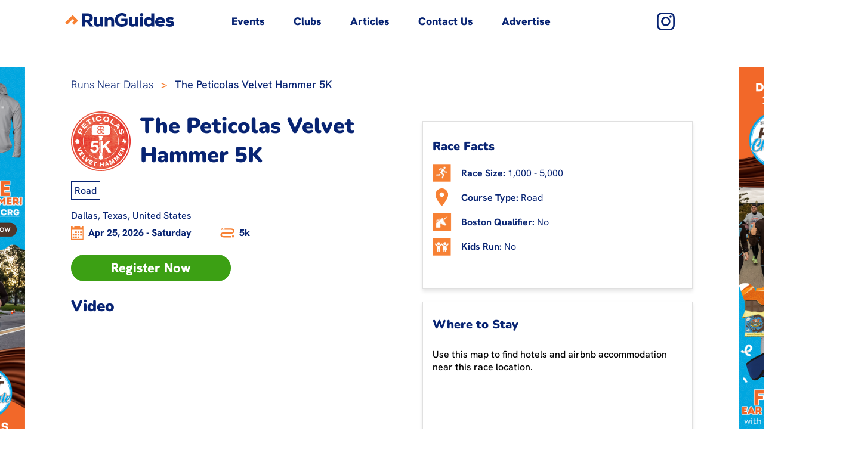

--- FILE ---
content_type: text/html; charset=utf-8
request_url: https://www.runguides.com/event/11650/the-peticolas-velvet-hammer-5k
body_size: 23586
content:
<!DOCTYPE html><html lang="en" data-beasties-container><head><link rel="preconnect" href="https://fonts.gstatic.com" crossorigin>
    <meta charset="utf-8">
    <!-- <title>RunGuides | Find Running Events &amp; Races Near You</title> -->
    <base href="/">
    <meta name="viewport" content="width=device-width, initial-scale=1">
    <link rel="icon" type="image/x-icon" href="./frontend_assets/favicon.ico">
    <style>@font-face{font-family:'Material Icons';font-style:normal;font-weight:400;src:url(https://fonts.gstatic.com/s/materialicons/v145/flUhRq6tzZclQEJ-Vdg-IuiaDsNc.woff2) format('woff2');}.material-icons{font-family:'Material Icons';font-weight:normal;font-style:normal;font-size:24px;line-height:1;letter-spacing:normal;text-transform:none;display:inline-block;white-space:nowrap;word-wrap:normal;direction:ltr;-webkit-font-feature-settings:'liga';-webkit-font-smoothing:antialiased;}</style>
    <script src="https://maps.googleapis.com/maps/api/js?key=AIzaSyBU0CL48zwt5Y5fmkGVH4IuuepktWIe96M&amp;libraries=places&amp;loading=async"></script>
    <!-- Google tag (gtag.js) -->
    <script async src="https://www.googletagmanager.com/gtag/js?id=G-HH1SRDH7G7"></script>
    <script>
      window.dataLayer = window.dataLayer || [];
      function gtag() {
        dataLayer.push(arguments);
      }
      gtag("js", new Date());

      gtag("config", "G-HH1SRDH7G7");
    </script>
    <!-- SumoMe Email Opt-in -->
    <script async>(function(s,u,m,o,j,v){j=u.createElement(m);v=u.getElementsByTagName(m)[0];j.async=1;j.src=o;j.dataset.sumoSiteId='82f1e9c8a761c37877433018f40ea81c7c8ece9dd7da6d39625450eeca034f3b';v.parentNode.insertBefore(j,v)})(window,document,'script','//load.sumome.com/');</script>
  <style>:root{--mat-app-background-color: #faf9fd;--mat-app-text-color: #1a1b1f;--mat-app-elevation-shadow-level-0: 0px 0px 0px 0px rgba(0, 0, 0, .2), 0px 0px 0px 0px rgba(0, 0, 0, .14), 0px 0px 0px 0px rgba(0, 0, 0, .12);--mat-app-elevation-shadow-level-1: 0px 2px 1px -1px rgba(0, 0, 0, .2), 0px 1px 1px 0px rgba(0, 0, 0, .14), 0px 1px 3px 0px rgba(0, 0, 0, .12);--mat-app-elevation-shadow-level-2: 0px 3px 1px -2px rgba(0, 0, 0, .2), 0px 2px 2px 0px rgba(0, 0, 0, .14), 0px 1px 5px 0px rgba(0, 0, 0, .12);--mat-app-elevation-shadow-level-3: 0px 3px 3px -2px rgba(0, 0, 0, .2), 0px 3px 4px 0px rgba(0, 0, 0, .14), 0px 1px 8px 0px rgba(0, 0, 0, .12);--mat-app-elevation-shadow-level-4: 0px 2px 4px -1px rgba(0, 0, 0, .2), 0px 4px 5px 0px rgba(0, 0, 0, .14), 0px 1px 10px 0px rgba(0, 0, 0, .12);--mat-app-elevation-shadow-level-5: 0px 3px 5px -1px rgba(0, 0, 0, .2), 0px 5px 8px 0px rgba(0, 0, 0, .14), 0px 1px 14px 0px rgba(0, 0, 0, .12);--mat-app-elevation-shadow-level-6: 0px 3px 5px -1px rgba(0, 0, 0, .2), 0px 6px 10px 0px rgba(0, 0, 0, .14), 0px 1px 18px 0px rgba(0, 0, 0, .12);--mat-app-elevation-shadow-level-7: 0px 4px 5px -2px rgba(0, 0, 0, .2), 0px 7px 10px 1px rgba(0, 0, 0, .14), 0px 2px 16px 1px rgba(0, 0, 0, .12);--mat-app-elevation-shadow-level-8: 0px 5px 5px -3px rgba(0, 0, 0, .2), 0px 8px 10px 1px rgba(0, 0, 0, .14), 0px 3px 14px 2px rgba(0, 0, 0, .12);--mat-app-elevation-shadow-level-9: 0px 5px 6px -3px rgba(0, 0, 0, .2), 0px 9px 12px 1px rgba(0, 0, 0, .14), 0px 3px 16px 2px rgba(0, 0, 0, .12);--mat-app-elevation-shadow-level-10: 0px 6px 6px -3px rgba(0, 0, 0, .2), 0px 10px 14px 1px rgba(0, 0, 0, .14), 0px 4px 18px 3px rgba(0, 0, 0, .12);--mat-app-elevation-shadow-level-11: 0px 6px 7px -4px rgba(0, 0, 0, .2), 0px 11px 15px 1px rgba(0, 0, 0, .14), 0px 4px 20px 3px rgba(0, 0, 0, .12);--mat-app-elevation-shadow-level-12: 0px 7px 8px -4px rgba(0, 0, 0, .2), 0px 12px 17px 2px rgba(0, 0, 0, .14), 0px 5px 22px 4px rgba(0, 0, 0, .12);--mat-app-elevation-shadow-level-13: 0px 7px 8px -4px rgba(0, 0, 0, .2), 0px 13px 19px 2px rgba(0, 0, 0, .14), 0px 5px 24px 4px rgba(0, 0, 0, .12);--mat-app-elevation-shadow-level-14: 0px 7px 9px -4px rgba(0, 0, 0, .2), 0px 14px 21px 2px rgba(0, 0, 0, .14), 0px 5px 26px 4px rgba(0, 0, 0, .12);--mat-app-elevation-shadow-level-15: 0px 8px 9px -5px rgba(0, 0, 0, .2), 0px 15px 22px 2px rgba(0, 0, 0, .14), 0px 6px 28px 5px rgba(0, 0, 0, .12);--mat-app-elevation-shadow-level-16: 0px 8px 10px -5px rgba(0, 0, 0, .2), 0px 16px 24px 2px rgba(0, 0, 0, .14), 0px 6px 30px 5px rgba(0, 0, 0, .12);--mat-app-elevation-shadow-level-17: 0px 8px 11px -5px rgba(0, 0, 0, .2), 0px 17px 26px 2px rgba(0, 0, 0, .14), 0px 6px 32px 5px rgba(0, 0, 0, .12);--mat-app-elevation-shadow-level-18: 0px 9px 11px -5px rgba(0, 0, 0, .2), 0px 18px 28px 2px rgba(0, 0, 0, .14), 0px 7px 34px 6px rgba(0, 0, 0, .12);--mat-app-elevation-shadow-level-19: 0px 9px 12px -6px rgba(0, 0, 0, .2), 0px 19px 29px 2px rgba(0, 0, 0, .14), 0px 7px 36px 6px rgba(0, 0, 0, .12);--mat-app-elevation-shadow-level-20: 0px 10px 13px -6px rgba(0, 0, 0, .2), 0px 20px 31px 3px rgba(0, 0, 0, .14), 0px 8px 38px 7px rgba(0, 0, 0, .12);--mat-app-elevation-shadow-level-21: 0px 10px 13px -6px rgba(0, 0, 0, .2), 0px 21px 33px 3px rgba(0, 0, 0, .14), 0px 8px 40px 7px rgba(0, 0, 0, .12);--mat-app-elevation-shadow-level-22: 0px 10px 14px -6px rgba(0, 0, 0, .2), 0px 22px 35px 3px rgba(0, 0, 0, .14), 0px 8px 42px 7px rgba(0, 0, 0, .12);--mat-app-elevation-shadow-level-23: 0px 11px 14px -7px rgba(0, 0, 0, .2), 0px 23px 36px 3px rgba(0, 0, 0, .14), 0px 9px 44px 8px rgba(0, 0, 0, .12);--mat-app-elevation-shadow-level-24: 0px 11px 15px -7px rgba(0, 0, 0, .2), 0px 24px 38px 3px rgba(0, 0, 0, .14), 0px 9px 46px 8px rgba(0, 0, 0, .12);--mat-ripple-color: rgba(26, 27, 31, .1);--mat-option-selected-state-label-text-color: #131c2b;--mat-option-label-text-color: #1a1b1f;--mat-option-hover-state-layer-color: rgba(26, 27, 31, .08);--mat-option-focus-state-layer-color: rgba(26, 27, 31, .12);--mat-option-selected-state-layer-color: #dae2f9;--mat-option-label-text-font: Roboto, sans-serif;--mat-option-label-text-line-height: 1.25rem;--mat-option-label-text-size: 1rem;--mat-option-label-text-tracking: .006rem;--mat-option-label-text-weight: 400;--mat-optgroup-label-text-color: #44474e;--mat-optgroup-label-text-font: Roboto, sans-serif;--mat-optgroup-label-text-line-height: 1.25rem;--mat-optgroup-label-text-size: .875rem;--mat-optgroup-label-text-tracking: .006rem;--mat-optgroup-label-text-weight: 500;--mat-full-pseudo-checkbox-selected-icon-color: #005cbb;--mat-full-pseudo-checkbox-selected-checkmark-color: #ffffff;--mat-full-pseudo-checkbox-unselected-icon-color: #44474e;--mat-full-pseudo-checkbox-disabled-selected-checkmark-color: #faf9fd;--mat-full-pseudo-checkbox-disabled-unselected-icon-color: rgba(26, 27, 31, .38);--mat-full-pseudo-checkbox-disabled-selected-icon-color: rgba(26, 27, 31, .38);--mat-minimal-pseudo-checkbox-selected-checkmark-color: #005cbb;--mat-minimal-pseudo-checkbox-disabled-selected-checkmark-color: rgba(26, 27, 31, .38);--mdc-elevated-card-container-color: #f4f3f6;--mdc-elevated-card-container-elevation: 0px 2px 1px -1px rgba(0, 0, 0, .2), 0px 1px 1px 0px rgba(0, 0, 0, .14), 0px 1px 3px 0px rgba(0, 0, 0, .12);--mdc-elevated-card-container-shape: 12px;--mdc-outlined-card-container-color: #faf9fd;--mdc-outlined-card-outline-color: #c4c6d0;--mdc-outlined-card-container-elevation: 0px 0px 0px 0px rgba(0, 0, 0, .2), 0px 0px 0px 0px rgba(0, 0, 0, .14), 0px 0px 0px 0px rgba(0, 0, 0, .12);--mdc-outlined-card-container-shape: 12px;--mdc-outlined-card-outline-width: 1px;--mat-card-subtitle-text-color: #1a1b1f;--mat-card-title-text-font: Roboto, sans-serif;--mat-card-title-text-line-height: 1.75rem;--mat-card-title-text-size: 1.375rem;--mat-card-title-text-tracking: 0;--mat-card-title-text-weight: 400;--mat-card-subtitle-text-font: Roboto, sans-serif;--mat-card-subtitle-text-line-height: 1.5rem;--mat-card-subtitle-text-size: 1rem;--mat-card-subtitle-text-tracking: .009rem;--mat-card-subtitle-text-weight: 500;--mdc-linear-progress-active-indicator-color: #005cbb;--mdc-linear-progress-track-color: #e0e2ec;--mdc-linear-progress-active-indicator-height: 4px;--mdc-linear-progress-track-height: 4px;--mdc-linear-progress-track-shape: 0;--mdc-plain-tooltip-container-color: #2f3033;--mdc-plain-tooltip-supporting-text-color: #f2f0f4;--mdc-plain-tooltip-supporting-text-line-height: 1rem;--mdc-plain-tooltip-supporting-text-font: Roboto, sans-serif;--mdc-plain-tooltip-supporting-text-size: .75rem;--mdc-plain-tooltip-supporting-text-weight: 400;--mdc-plain-tooltip-supporting-text-tracking: .025rem;--mdc-plain-tooltip-container-shape: 4px;--mdc-filled-text-field-caret-color: #005cbb;--mdc-filled-text-field-focus-active-indicator-color: #005cbb;--mdc-filled-text-field-focus-label-text-color: #005cbb;--mdc-filled-text-field-container-color: #e0e2ec;--mdc-filled-text-field-disabled-container-color: rgba(26, 27, 31, .04);--mdc-filled-text-field-label-text-color: #44474e;--mdc-filled-text-field-hover-label-text-color: #44474e;--mdc-filled-text-field-disabled-label-text-color: rgba(26, 27, 31, .38);--mdc-filled-text-field-input-text-color: #1a1b1f;--mdc-filled-text-field-disabled-input-text-color: rgba(26, 27, 31, .38);--mdc-filled-text-field-input-text-placeholder-color: #44474e;--mdc-filled-text-field-error-hover-label-text-color: #410002;--mdc-filled-text-field-error-focus-label-text-color: #ba1a1a;--mdc-filled-text-field-error-label-text-color: #ba1a1a;--mdc-filled-text-field-active-indicator-color: #44474e;--mdc-filled-text-field-disabled-active-indicator-color: rgba(26, 27, 31, .38);--mdc-filled-text-field-hover-active-indicator-color: #1a1b1f;--mdc-filled-text-field-error-active-indicator-color: #ba1a1a;--mdc-filled-text-field-error-focus-active-indicator-color: #ba1a1a;--mdc-filled-text-field-error-hover-active-indicator-color: #410002;--mdc-filled-text-field-label-text-font: Roboto, sans-serif;--mdc-filled-text-field-label-text-size: 1rem;--mdc-filled-text-field-label-text-tracking: .031rem;--mdc-filled-text-field-label-text-weight: 400;--mdc-filled-text-field-active-indicator-height: 1px;--mdc-filled-text-field-focus-active-indicator-height: 2px;--mdc-filled-text-field-container-shape: 4px;--mdc-outlined-text-field-caret-color: #005cbb;--mdc-outlined-text-field-focus-outline-color: #005cbb;--mdc-outlined-text-field-focus-label-text-color: #005cbb;--mdc-outlined-text-field-label-text-color: #44474e;--mdc-outlined-text-field-hover-label-text-color: #1a1b1f;--mdc-outlined-text-field-disabled-label-text-color: rgba(26, 27, 31, .38);--mdc-outlined-text-field-input-text-color: #1a1b1f;--mdc-outlined-text-field-disabled-input-text-color: rgba(26, 27, 31, .38);--mdc-outlined-text-field-input-text-placeholder-color: #44474e;--mdc-outlined-text-field-error-focus-label-text-color: #ba1a1a;--mdc-outlined-text-field-error-label-text-color: #ba1a1a;--mdc-outlined-text-field-error-hover-label-text-color: #410002;--mdc-outlined-text-field-outline-color: #74777f;--mdc-outlined-text-field-disabled-outline-color: rgba(26, 27, 31, .12);--mdc-outlined-text-field-hover-outline-color: #1a1b1f;--mdc-outlined-text-field-error-focus-outline-color: #ba1a1a;--mdc-outlined-text-field-error-hover-outline-color: #410002;--mdc-outlined-text-field-error-outline-color: #ba1a1a;--mdc-outlined-text-field-label-text-font: Roboto, sans-serif;--mdc-outlined-text-field-label-text-size: 1rem;--mdc-outlined-text-field-label-text-tracking: .031rem;--mdc-outlined-text-field-label-text-weight: 400;--mdc-outlined-text-field-outline-width: 1px;--mdc-outlined-text-field-focus-outline-width: 2px;--mdc-outlined-text-field-container-shape: 4px;--mat-form-field-focus-select-arrow-color: #005cbb;--mat-form-field-disabled-input-text-placeholder-color: rgba(26, 27, 31, .38);--mat-form-field-state-layer-color: #1a1b1f;--mat-form-field-error-text-color: #ba1a1a;--mat-form-field-select-option-text-color: #1a1b1f;--mat-form-field-select-disabled-option-text-color: rgba(26, 27, 31, .38);--mat-form-field-leading-icon-color: #44474e;--mat-form-field-disabled-leading-icon-color: rgba(26, 27, 31, .38);--mat-form-field-trailing-icon-color: #44474e;--mat-form-field-disabled-trailing-icon-color: rgba(26, 27, 31, .38);--mat-form-field-error-focus-trailing-icon-color: #ba1a1a;--mat-form-field-error-hover-trailing-icon-color: #410002;--mat-form-field-error-trailing-icon-color: #ba1a1a;--mat-form-field-enabled-select-arrow-color: #44474e;--mat-form-field-disabled-select-arrow-color: rgba(26, 27, 31, .38);--mat-form-field-hover-state-layer-opacity: .08;--mat-form-field-container-text-font: Roboto, sans-serif;--mat-form-field-container-text-line-height: 1.5rem;--mat-form-field-container-text-size: 1rem;--mat-form-field-container-text-tracking: .031rem;--mat-form-field-container-text-weight: 400;--mat-form-field-subscript-text-font: Roboto, sans-serif;--mat-form-field-subscript-text-line-height: 1rem;--mat-form-field-subscript-text-size: .75rem;--mat-form-field-subscript-text-tracking: .025rem;--mat-form-field-subscript-text-weight: 400;--mat-form-field-container-height: 56px;--mat-form-field-filled-label-display: block;--mat-form-field-container-vertical-padding: 16px;--mat-form-field-filled-with-label-container-padding-top: 24px;--mat-form-field-filled-with-label-container-padding-bottom: 8px;--mat-form-field-focus-state-layer-opacity: 0;--mat-select-panel-background-color: #efedf0;--mat-select-enabled-trigger-text-color: #1a1b1f;--mat-select-disabled-trigger-text-color: rgba(26, 27, 31, .38);--mat-select-placeholder-text-color: #44474e;--mat-select-enabled-arrow-color: #44474e;--mat-select-disabled-arrow-color: rgba(26, 27, 31, .38);--mat-select-focused-arrow-color: #005cbb;--mat-select-invalid-arrow-color: #ba1a1a;--mat-select-trigger-text-font: Roboto, sans-serif;--mat-select-trigger-text-line-height: 1.5rem;--mat-select-trigger-text-size: 1rem;--mat-select-trigger-text-tracking: .031rem;--mat-select-trigger-text-weight: 400;--mat-select-arrow-transform: translateY(-8px);--mat-select-container-elevation-shadow: 0px 3px 1px -2px rgba(0, 0, 0, .2), 0px 2px 2px 0px rgba(0, 0, 0, .14), 0px 1px 5px 0px rgba(0, 0, 0, .12);--mat-autocomplete-background-color: #efedf0;--mat-autocomplete-container-shape: 4px;--mat-autocomplete-container-elevation-shadow: 0px 3px 1px -2px rgba(0, 0, 0, .2), 0px 2px 2px 0px rgba(0, 0, 0, .14), 0px 1px 5px 0px rgba(0, 0, 0, .12);--mdc-dialog-container-color: #faf9fd;--mdc-dialog-subhead-color: #1a1b1f;--mdc-dialog-supporting-text-color: #44474e;--mdc-dialog-subhead-font: Roboto, sans-serif;--mdc-dialog-subhead-line-height: 2rem;--mdc-dialog-subhead-size: 1.5rem;--mdc-dialog-subhead-weight: 400;--mdc-dialog-subhead-tracking: 0;--mdc-dialog-supporting-text-font: Roboto, sans-serif;--mdc-dialog-supporting-text-line-height: 1.25rem;--mdc-dialog-supporting-text-size: .875rem;--mdc-dialog-supporting-text-weight: 400;--mdc-dialog-supporting-text-tracking: .016rem;--mdc-dialog-container-shape: 28px;--mat-dialog-container-elevation-shadow: none;--mat-dialog-container-max-width: 560px;--mat-dialog-container-small-max-width: calc(100vw - 32px) ;--mat-dialog-container-min-width: 280px;--mat-dialog-actions-alignment: flex-end;--mat-dialog-actions-padding: 16px 24px;--mat-dialog-content-padding: 20px 24px;--mat-dialog-with-actions-content-padding: 20px 24px 0;--mat-dialog-headline-padding: 6px 24px 13px;--mdc-chip-outline-color: #74777f;--mdc-chip-disabled-outline-color: rgba(26, 27, 31, .12);--mdc-chip-focus-outline-color: #44474e;--mdc-chip-hover-state-layer-opacity: .08;--mdc-chip-selected-hover-state-layer-opacity: .08;--mdc-chip-disabled-label-text-color: rgba(26, 27, 31, .38);--mdc-chip-elevated-selected-container-color: #dae2f9;--mdc-chip-flat-disabled-selected-container-color: rgba(26, 27, 31, .12);--mdc-chip-focus-state-layer-color: #44474e;--mdc-chip-hover-state-layer-color: #44474e;--mdc-chip-selected-hover-state-layer-color: #131c2b;--mdc-chip-focus-state-layer-opacity: .12;--mdc-chip-selected-focus-state-layer-color: #131c2b;--mdc-chip-selected-focus-state-layer-opacity: .12;--mdc-chip-label-text-color: #44474e;--mdc-chip-selected-label-text-color: #131c2b;--mdc-chip-with-icon-icon-color: #44474e;--mdc-chip-with-icon-disabled-icon-color: #1a1b1f;--mdc-chip-with-icon-selected-icon-color: #131c2b;--mdc-chip-with-trailing-icon-disabled-trailing-icon-color: #1a1b1f;--mdc-chip-with-trailing-icon-trailing-icon-color: #44474e;--mdc-chip-label-text-font: Roboto, sans-serif;--mdc-chip-label-text-line-height: 1.25rem;--mdc-chip-label-text-size: .875rem;--mdc-chip-label-text-tracking: .006rem;--mdc-chip-label-text-weight: 500;--mdc-chip-container-height: 32px;--mdc-chip-container-shape-radius: 8px;--mdc-chip-with-avatar-avatar-shape-radius: 24px;--mdc-chip-with-avatar-avatar-size: 24px;--mdc-chip-with-icon-icon-size: 18px;--mdc-chip-outline-width: 1px;--mdc-chip-with-avatar-disabled-avatar-opacity: .38;--mdc-chip-flat-selected-outline-width: 0;--mdc-chip-with-trailing-icon-disabled-trailing-icon-opacity: .38;--mdc-chip-with-icon-disabled-icon-opacity: .38;--mdc-chip-elevated-container-color: transparent;--mat-chip-trailing-action-state-layer-color: #44474e;--mat-chip-selected-trailing-action-state-layer-color: #131c2b;--mat-chip-trailing-action-hover-state-layer-opacity: .08;--mat-chip-trailing-action-focus-state-layer-opacity: .12;--mat-chip-selected-disabled-trailing-icon-color: #1a1b1f;--mat-chip-selected-trailing-icon-color: #131c2b;--mat-chip-disabled-container-opacity: 1;--mat-chip-trailing-action-opacity: 1;--mat-chip-trailing-action-focus-opacity: 1;--mdc-switch-selected-focus-state-layer-opacity: .12;--mdc-switch-selected-hover-state-layer-opacity: .08;--mdc-switch-selected-pressed-state-layer-opacity: .12;--mdc-switch-unselected-focus-state-layer-opacity: .12;--mdc-switch-unselected-hover-state-layer-opacity: .08;--mdc-switch-unselected-pressed-state-layer-opacity: .12;--mdc-switch-selected-focus-state-layer-color: #005cbb;--mdc-switch-selected-handle-color: #ffffff;--mdc-switch-selected-hover-state-layer-color: #005cbb;--mdc-switch-selected-pressed-state-layer-color: #005cbb;--mdc-switch-selected-focus-handle-color: #d7e3ff;--mdc-switch-selected-hover-handle-color: #d7e3ff;--mdc-switch-selected-pressed-handle-color: #d7e3ff;--mdc-switch-selected-focus-track-color: #005cbb;--mdc-switch-selected-hover-track-color: #005cbb;--mdc-switch-selected-pressed-track-color: #005cbb;--mdc-switch-selected-track-color: #005cbb;--mdc-switch-disabled-selected-handle-color: #faf9fd;--mdc-switch-disabled-selected-icon-color: #1a1b1f;--mdc-switch-disabled-selected-track-color: #1a1b1f;--mdc-switch-disabled-unselected-handle-color: #1a1b1f;--mdc-switch-disabled-unselected-icon-color: #e0e2ec;--mdc-switch-disabled-unselected-track-color: #e0e2ec;--mdc-switch-selected-icon-color: #001b3f;--mdc-switch-unselected-focus-handle-color: #44474e;--mdc-switch-unselected-focus-state-layer-color: #1a1b1f;--mdc-switch-unselected-focus-track-color: #e0e2ec;--mdc-switch-unselected-handle-color: #74777f;--mdc-switch-unselected-hover-handle-color: #44474e;--mdc-switch-unselected-hover-state-layer-color: #1a1b1f;--mdc-switch-unselected-hover-track-color: #e0e2ec;--mdc-switch-unselected-icon-color: #e0e2ec;--mdc-switch-unselected-pressed-handle-color: #44474e;--mdc-switch-unselected-pressed-state-layer-color: #1a1b1f;--mdc-switch-unselected-pressed-track-color: #e0e2ec;--mdc-switch-unselected-track-color: #e0e2ec;--mdc-switch-disabled-selected-icon-opacity: .38;--mdc-switch-disabled-track-opacity: .12;--mdc-switch-disabled-unselected-icon-opacity: .38;--mdc-switch-handle-shape: 9999px;--mdc-switch-selected-icon-size: 16px;--mdc-switch-track-height: 32px;--mdc-switch-track-shape: 9999px;--mdc-switch-track-width: 52px;--mdc-switch-unselected-icon-size: 16px;--mdc-switch-state-layer-size: 40px;--mat-switch-track-outline-color: #74777f;--mat-switch-disabled-unselected-track-outline-color: #1a1b1f;--mat-switch-label-text-color: #1a1b1f;--mat-switch-label-text-font: Roboto, sans-serif;--mat-switch-label-text-line-height: 1.25rem;--mat-switch-label-text-size: .875rem;--mat-switch-label-text-tracking: .016rem;--mat-switch-label-text-weight: 400;--mat-switch-disabled-selected-handle-opacity: 1;--mat-switch-disabled-unselected-handle-opacity: .38;--mat-switch-unselected-handle-size: 16px;--mat-switch-selected-handle-size: 24px;--mat-switch-pressed-handle-size: 28px;--mat-switch-with-icon-handle-size: 24px;--mat-switch-selected-handle-horizontal-margin: 0 24px;--mat-switch-selected-with-icon-handle-horizontal-margin: 0 24px;--mat-switch-selected-pressed-handle-horizontal-margin: 0 22px;--mat-switch-unselected-handle-horizontal-margin: 0 8px;--mat-switch-unselected-with-icon-handle-horizontal-margin: 0 4px;--mat-switch-unselected-pressed-handle-horizontal-margin: 0 2px;--mat-switch-visible-track-opacity: 1;--mat-switch-hidden-track-opacity: 0;--mat-switch-visible-track-transition: opacity 75ms;--mat-switch-hidden-track-transition: opacity 75ms;--mat-switch-track-outline-width: 2px;--mat-switch-selected-track-outline-width: 2px;--mat-switch-selected-track-outline-color: transparent;--mat-switch-disabled-unselected-track-outline-width: 2px;--mdc-radio-disabled-selected-icon-color: #1a1b1f;--mdc-radio-disabled-unselected-icon-color: #1a1b1f;--mdc-radio-unselected-hover-icon-color: #1a1b1f;--mdc-radio-unselected-focus-icon-color: #1a1b1f;--mdc-radio-unselected-icon-color: #44474e;--mdc-radio-unselected-pressed-icon-color: #1a1b1f;--mdc-radio-selected-focus-icon-color: #005cbb;--mdc-radio-selected-hover-icon-color: #005cbb;--mdc-radio-selected-icon-color: #005cbb;--mdc-radio-selected-pressed-icon-color: #005cbb;--mdc-radio-state-layer-size: 40px;--mdc-radio-disabled-selected-icon-opacity: .38;--mdc-radio-disabled-unselected-icon-opacity: .38;--mat-radio-ripple-color: #1a1b1f;--mat-radio-checked-ripple-color: #005cbb;--mat-radio-disabled-label-color: rgba(26, 27, 31, .38);--mat-radio-label-text-color: #1a1b1f;--mat-radio-label-text-font: Roboto, sans-serif;--mat-radio-label-text-line-height: 1.25rem;--mat-radio-label-text-size: .875rem;--mat-radio-label-text-tracking: .016rem;--mat-radio-label-text-weight: 400;--mat-radio-touch-target-display: block;--mdc-slider-handle-elevation: 0px 2px 1px -1px rgba(0, 0, 0, .2), 0px 1px 1px 0px rgba(0, 0, 0, .14), 0px 1px 3px 0px rgba(0, 0, 0, .12);--mdc-slider-handle-color: #005cbb;--mdc-slider-focus-handle-color: #005cbb;--mdc-slider-hover-handle-color: #005cbb;--mdc-slider-active-track-color: #005cbb;--mdc-slider-inactive-track-color: #e0e2ec;--mdc-slider-with-tick-marks-inactive-container-color: #44474e;--mdc-slider-with-tick-marks-active-container-color: #ffffff;--mdc-slider-disabled-active-track-color: #1a1b1f;--mdc-slider-disabled-handle-color: #1a1b1f;--mdc-slider-disabled-inactive-track-color: #1a1b1f;--mdc-slider-label-container-color: #005cbb;--mdc-slider-label-label-text-color: #ffffff;--mdc-slider-with-overlap-handle-outline-color: #ffffff;--mdc-slider-with-tick-marks-disabled-container-color: #1a1b1f;--mdc-slider-label-label-text-font: Roboto, sans-serif;--mdc-slider-label-label-text-size: .75rem;--mdc-slider-label-label-text-line-height: 1rem;--mdc-slider-label-label-text-tracking: .031rem;--mdc-slider-label-label-text-weight: 500;--mdc-slider-active-track-height: 4px;--mdc-slider-active-track-shape: 9999px;--mdc-slider-handle-height: 20px;--mdc-slider-handle-shape: 9999px;--mdc-slider-handle-width: 20px;--mdc-slider-inactive-track-height: 4px;--mdc-slider-inactive-track-shape: 9999px;--mdc-slider-with-overlap-handle-outline-width: 1px;--mdc-slider-with-tick-marks-active-container-opacity: .38;--mdc-slider-with-tick-marks-container-shape: 9999px;--mdc-slider-with-tick-marks-container-size: 2px;--mdc-slider-with-tick-marks-inactive-container-opacity: .38;--mat-slider-ripple-color: #005cbb;--mat-slider-hover-state-layer-color: rgba(0, 92, 187, .05);--mat-slider-focus-state-layer-color: rgba(0, 92, 187, .2);--mat-slider-value-indicator-width: 28px;--mat-slider-value-indicator-height: 28px;--mat-slider-value-indicator-caret-display: none;--mat-slider-value-indicator-border-radius: 50% 50% 50% 0;--mat-slider-value-indicator-padding: 0;--mat-slider-value-indicator-text-transform: rotate(45deg);--mat-slider-value-indicator-container-transform: translateX(-50%) rotate(-45deg);--mat-slider-value-indicator-opacity: 1;--mat-menu-item-label-text-color: #1a1b1f;--mat-menu-item-icon-color: #44474e;--mat-menu-item-hover-state-layer-color: rgba(26, 27, 31, .08);--mat-menu-item-focus-state-layer-color: rgba(26, 27, 31, .12);--mat-menu-container-color: #efedf0;--mat-menu-divider-color: #e0e2ec;--mat-menu-item-label-text-font: Roboto, sans-serif;--mat-menu-item-label-text-size: .875rem;--mat-menu-item-label-text-tracking: .006rem;--mat-menu-item-label-text-line-height: 1.25rem;--mat-menu-item-label-text-weight: 500;--mat-menu-container-shape: 4px;--mat-menu-divider-bottom-spacing: 8px;--mat-menu-divider-top-spacing: 8px;--mat-menu-item-spacing: 12px;--mat-menu-item-icon-size: 24px;--mat-menu-item-leading-spacing: 12px;--mat-menu-item-trailing-spacing: 12px;--mat-menu-item-with-icon-leading-spacing: 12px;--mat-menu-item-with-icon-trailing-spacing: 12px;--mat-menu-base-elevation-level: 2;--mdc-list-list-item-container-color: transparent;--mdc-list-list-item-leading-avatar-color: #d7e3ff;--mdc-list-list-item-disabled-state-layer-color: #1a1b1f;--mdc-list-list-item-disabled-state-layer-opacity: .12;--mdc-list-list-item-label-text-color: #1a1b1f;--mdc-list-list-item-supporting-text-color: #44474e;--mdc-list-list-item-leading-icon-color: #44474e;--mdc-list-list-item-trailing-supporting-text-color: #44474e;--mdc-list-list-item-trailing-icon-color: #44474e;--mdc-list-list-item-selected-trailing-icon-color: #005cbb;--mdc-list-list-item-disabled-label-text-color: #1a1b1f;--mdc-list-list-item-disabled-leading-icon-color: #1a1b1f;--mdc-list-list-item-disabled-trailing-icon-color: #1a1b1f;--mdc-list-list-item-hover-label-text-color: #1a1b1f;--mdc-list-list-item-focus-label-text-color: #1a1b1f;--mdc-list-list-item-hover-state-layer-color: #1a1b1f;--mdc-list-list-item-hover-state-layer-opacity: .08;--mdc-list-list-item-focus-state-layer-color: #1a1b1f;--mdc-list-list-item-focus-state-layer-opacity: .12;--mdc-list-list-item-label-text-font: Roboto, sans-serif;--mdc-list-list-item-label-text-line-height: 1.5rem;--mdc-list-list-item-label-text-size: 1rem;--mdc-list-list-item-label-text-tracking: .031rem;--mdc-list-list-item-label-text-weight: 400;--mdc-list-list-item-supporting-text-font: Roboto, sans-serif;--mdc-list-list-item-supporting-text-line-height: 1.25rem;--mdc-list-list-item-supporting-text-size: .875rem;--mdc-list-list-item-supporting-text-tracking: .016rem;--mdc-list-list-item-supporting-text-weight: 400;--mdc-list-list-item-trailing-supporting-text-font: Roboto, sans-serif;--mdc-list-list-item-trailing-supporting-text-line-height: 1rem;--mdc-list-list-item-trailing-supporting-text-size: .688rem;--mdc-list-list-item-trailing-supporting-text-tracking: .031rem;--mdc-list-list-item-trailing-supporting-text-weight: 500;--mdc-list-list-item-one-line-container-height: 48px;--mdc-list-list-item-two-line-container-height: 64px;--mdc-list-list-item-three-line-container-height: 88px;--mdc-list-list-item-container-shape: 0;--mdc-list-list-item-leading-avatar-shape: 9999px;--mdc-list-list-item-leading-icon-size: 24px;--mdc-list-list-item-leading-avatar-size: 40px;--mdc-list-list-item-trailing-icon-size: 24px;--mdc-list-list-item-disabled-label-text-opacity: .3;--mdc-list-list-item-disabled-leading-icon-opacity: .38;--mdc-list-list-item-disabled-trailing-icon-opacity: .38;--mat-list-active-indicator-color: #dae2f9;--mat-list-list-item-leading-icon-start-space: 16px;--mat-list-list-item-leading-icon-end-space: 16px;--mat-list-active-indicator-shape: 9999px;--mat-paginator-container-text-color: #1a1b1f;--mat-paginator-container-background-color: #faf9fd;--mat-paginator-enabled-icon-color: #44474e;--mat-paginator-disabled-icon-color: rgba(26, 27, 31, .38);--mat-paginator-container-text-font: Roboto, sans-serif;--mat-paginator-container-text-line-height: 1rem;--mat-paginator-container-text-size: .75rem;--mat-paginator-container-text-tracking: .025rem;--mat-paginator-container-text-weight: 400;--mat-paginator-select-trigger-text-size: .75rem;--mat-paginator-container-size: 56px;--mat-paginator-form-field-container-height: 40px;--mat-paginator-form-field-container-vertical-padding: 8px;--mat-paginator-touch-target-display: block;--mdc-secondary-navigation-tab-container-height: 48px;--mdc-tab-indicator-active-indicator-color: #005cbb;--mdc-tab-indicator-active-indicator-height: 2px;--mdc-tab-indicator-active-indicator-shape: 0;--mat-tab-header-divider-color: #e0e2ec;--mat-tab-header-pagination-icon-color: #1a1b1f;--mat-tab-header-inactive-label-text-color: #1a1b1f;--mat-tab-header-active-label-text-color: #1a1b1f;--mat-tab-header-active-ripple-color: #1a1b1f;--mat-tab-header-inactive-ripple-color: #1a1b1f;--mat-tab-header-inactive-focus-label-text-color: #1a1b1f;--mat-tab-header-inactive-hover-label-text-color: #1a1b1f;--mat-tab-header-active-focus-label-text-color: #1a1b1f;--mat-tab-header-active-hover-label-text-color: #1a1b1f;--mat-tab-header-active-focus-indicator-color: #005cbb;--mat-tab-header-active-hover-indicator-color: #005cbb;--mat-tab-header-label-text-font: Roboto, sans-serif;--mat-tab-header-label-text-size: .875rem;--mat-tab-header-label-text-tracking: .006rem;--mat-tab-header-label-text-line-height: 1.25rem;--mat-tab-header-label-text-weight: 500;--mat-tab-header-divider-height: 1px;--mdc-checkbox-disabled-selected-checkmark-color: #faf9fd;--mdc-checkbox-selected-focus-state-layer-opacity: .12;--mdc-checkbox-selected-hover-state-layer-opacity: .08;--mdc-checkbox-selected-pressed-state-layer-opacity: .12;--mdc-checkbox-unselected-focus-state-layer-opacity: .12;--mdc-checkbox-unselected-hover-state-layer-opacity: .08;--mdc-checkbox-unselected-pressed-state-layer-opacity: .12;--mdc-checkbox-selected-pressed-icon-color: #005cbb;--mdc-checkbox-disabled-selected-icon-color: rgba(26, 27, 31, .38);--mdc-checkbox-disabled-unselected-icon-color: rgba(26, 27, 31, .38);--mdc-checkbox-selected-checkmark-color: #ffffff;--mdc-checkbox-selected-focus-icon-color: #005cbb;--mdc-checkbox-selected-hover-icon-color: #005cbb;--mdc-checkbox-selected-icon-color: #005cbb;--mdc-checkbox-unselected-focus-icon-color: #1a1b1f;--mdc-checkbox-unselected-hover-icon-color: #1a1b1f;--mdc-checkbox-unselected-icon-color: #44474e;--mdc-checkbox-selected-focus-state-layer-color: #005cbb;--mdc-checkbox-selected-hover-state-layer-color: #005cbb;--mdc-checkbox-selected-pressed-state-layer-color: #1a1b1f;--mdc-checkbox-unselected-focus-state-layer-color: #1a1b1f;--mdc-checkbox-unselected-hover-state-layer-color: #1a1b1f;--mdc-checkbox-unselected-pressed-state-layer-color: #005cbb;--mdc-checkbox-state-layer-size: 40px;--mat-checkbox-disabled-label-color: rgba(26, 27, 31, .38);--mat-checkbox-label-text-color: #1a1b1f;--mat-checkbox-label-text-font: Roboto, sans-serif;--mat-checkbox-label-text-line-height: 1.25rem;--mat-checkbox-label-text-size: .875rem;--mat-checkbox-label-text-tracking: .016rem;--mat-checkbox-label-text-weight: 400;--mat-checkbox-touch-target-display: block;--mdc-text-button-label-text-color: #005cbb;--mdc-text-button-disabled-label-text-color: rgba(26, 27, 31, .38);--mdc-text-button-label-text-font: Roboto, sans-serif;--mdc-text-button-label-text-size: .875rem;--mdc-text-button-label-text-tracking: .006rem;--mdc-text-button-label-text-weight: 500;--mdc-text-button-container-height: 40px;--mdc-text-button-container-shape: 9999px;--mdc-protected-button-container-elevation-shadow: 0px 2px 1px -1px rgba(0, 0, 0, .2), 0px 1px 1px 0px rgba(0, 0, 0, .14), 0px 1px 3px 0px rgba(0, 0, 0, .12);--mdc-protected-button-disabled-container-elevation-shadow: 0px 0px 0px 0px rgba(0, 0, 0, .2), 0px 0px 0px 0px rgba(0, 0, 0, .14), 0px 0px 0px 0px rgba(0, 0, 0, .12);--mdc-protected-button-focus-container-elevation-shadow: 0px 2px 1px -1px rgba(0, 0, 0, .2), 0px 1px 1px 0px rgba(0, 0, 0, .14), 0px 1px 3px 0px rgba(0, 0, 0, .12);--mdc-protected-button-hover-container-elevation-shadow: 0px 3px 3px -2px rgba(0, 0, 0, .2), 0px 3px 4px 0px rgba(0, 0, 0, .14), 0px 1px 8px 0px rgba(0, 0, 0, .12);--mdc-protected-button-pressed-container-elevation-shadow: 0px 2px 1px -1px rgba(0, 0, 0, .2), 0px 1px 1px 0px rgba(0, 0, 0, .14), 0px 1px 3px 0px rgba(0, 0, 0, .12);--mdc-protected-button-container-color: #faf9fd;--mdc-protected-button-label-text-color: #005cbb;--mdc-protected-button-disabled-container-color: rgba(26, 27, 31, .12);--mdc-protected-button-disabled-label-text-color: rgba(26, 27, 31, .38);--mdc-protected-button-label-text-font: Roboto, sans-serif;--mdc-protected-button-label-text-size: .875rem;--mdc-protected-button-label-text-tracking: .006rem;--mdc-protected-button-label-text-weight: 500;--mdc-protected-button-container-height: 40px;--mdc-protected-button-container-shape: 9999px;--mdc-filled-button-container-color: #005cbb;--mdc-filled-button-label-text-color: #ffffff;--mdc-filled-button-disabled-container-color: rgba(26, 27, 31, .12);--mdc-filled-button-disabled-label-text-color: rgba(26, 27, 31, .38);--mdc-filled-button-label-text-font: Roboto, sans-serif;--mdc-filled-button-label-text-size: .875rem;--mdc-filled-button-label-text-tracking: .006rem;--mdc-filled-button-label-text-weight: 500;--mdc-filled-button-container-height: 40px;--mdc-filled-button-container-shape: 9999px;--mdc-outlined-button-disabled-outline-color: rgba(26, 27, 31, .12);--mdc-outlined-button-disabled-label-text-color: rgba(26, 27, 31, .38);--mdc-outlined-button-label-text-color: #005cbb;--mdc-outlined-button-outline-color: #74777f;--mdc-outlined-button-label-text-font: Roboto, sans-serif;--mdc-outlined-button-label-text-size: .875rem;--mdc-outlined-button-label-text-tracking: .006rem;--mdc-outlined-button-label-text-weight: 500;--mdc-outlined-button-container-height: 40px;--mdc-outlined-button-outline-width: 1px;--mdc-outlined-button-container-shape: 9999px;--mat-text-button-state-layer-color: #005cbb;--mat-text-button-disabled-state-layer-color: #44474e;--mat-text-button-ripple-color: rgba(0, 92, 187, .12);--mat-text-button-hover-state-layer-opacity: .08;--mat-text-button-focus-state-layer-opacity: .12;--mat-text-button-pressed-state-layer-opacity: .12;--mat-text-button-touch-target-display: block;--mat-text-button-horizontal-padding: 12px;--mat-text-button-with-icon-horizontal-padding: 16px;--mat-text-button-icon-spacing: 8px;--mat-text-button-icon-offset: -4px;--mat-protected-button-state-layer-color: #005cbb;--mat-protected-button-disabled-state-layer-color: #44474e;--mat-protected-button-ripple-color: rgba(0, 92, 187, .12);--mat-protected-button-hover-state-layer-opacity: .08;--mat-protected-button-focus-state-layer-opacity: .12;--mat-protected-button-pressed-state-layer-opacity: .12;--mat-protected-button-touch-target-display: block;--mat-protected-button-horizontal-padding: 24px;--mat-protected-button-icon-spacing: 8px;--mat-protected-button-icon-offset: -8px;--mat-filled-button-state-layer-color: #ffffff;--mat-filled-button-disabled-state-layer-color: #44474e;--mat-filled-button-ripple-color: rgba(255, 255, 255, .12);--mat-filled-button-hover-state-layer-opacity: .08;--mat-filled-button-focus-state-layer-opacity: .12;--mat-filled-button-pressed-state-layer-opacity: .12;--mat-filled-button-touch-target-display: block;--mat-filled-button-horizontal-padding: 24px;--mat-filled-button-icon-spacing: 8px;--mat-filled-button-icon-offset: -8px;--mat-outlined-button-state-layer-color: #005cbb;--mat-outlined-button-disabled-state-layer-color: #44474e;--mat-outlined-button-ripple-color: rgba(0, 92, 187, .12);--mat-outlined-button-hover-state-layer-opacity: .08;--mat-outlined-button-focus-state-layer-opacity: .12;--mat-outlined-button-pressed-state-layer-opacity: .12;--mat-outlined-button-touch-target-display: block;--mat-outlined-button-horizontal-padding: 24px;--mat-outlined-button-icon-spacing: 8px;--mat-outlined-button-icon-offset: -8px;--mdc-icon-button-icon-color: #44474e;--mdc-icon-button-disabled-icon-color: rgba(26, 27, 31, .38);--mdc-icon-button-state-layer-size: 40px;--mdc-icon-button-icon-size: 24px;--mat-icon-button-state-layer-color: #44474e;--mat-icon-button-disabled-state-layer-color: #44474e;--mat-icon-button-ripple-color: rgba(68, 71, 78, .12);--mat-icon-button-hover-state-layer-opacity: .08;--mat-icon-button-focus-state-layer-opacity: .12;--mat-icon-button-pressed-state-layer-opacity: .12;--mat-icon-button-touch-target-display: block;--mdc-extended-fab-container-elevation-shadow: 0px 3px 5px -1px rgba(0, 0, 0, .2), 0px 6px 10px 0px rgba(0, 0, 0, .14), 0px 1px 18px 0px rgba(0, 0, 0, .12);--mdc-extended-fab-focus-container-elevation-shadow: 0px 3px 5px -1px rgba(0, 0, 0, .2), 0px 6px 10px 0px rgba(0, 0, 0, .14), 0px 1px 18px 0px rgba(0, 0, 0, .12);--mdc-extended-fab-hover-container-elevation-shadow: 0px 5px 5px -3px rgba(0, 0, 0, .2), 0px 8px 10px 1px rgba(0, 0, 0, .14), 0px 3px 14px 2px rgba(0, 0, 0, .12);--mdc-extended-fab-pressed-container-elevation-shadow: 0px 3px 5px -1px rgba(0, 0, 0, .2), 0px 6px 10px 0px rgba(0, 0, 0, .14), 0px 1px 18px 0px rgba(0, 0, 0, .12);--mdc-extended-fab-label-text-font: Roboto, sans-serif;--mdc-extended-fab-label-text-size: .875rem;--mdc-extended-fab-label-text-tracking: .006rem;--mdc-extended-fab-label-text-weight: 500;--mdc-extended-fab-container-height: 56px;--mdc-extended-fab-container-shape: 16px;--mdc-fab-container-elevation-shadow: 0px 3px 5px -1px rgba(0, 0, 0, .2), 0px 6px 10px 0px rgba(0, 0, 0, .14), 0px 1px 18px 0px rgba(0, 0, 0, .12);--mdc-fab-focus-container-elevation-shadow: 0px 3px 5px -1px rgba(0, 0, 0, .2), 0px 6px 10px 0px rgba(0, 0, 0, .14), 0px 1px 18px 0px rgba(0, 0, 0, .12);--mdc-fab-hover-container-elevation-shadow: 0px 5px 5px -3px rgba(0, 0, 0, .2), 0px 8px 10px 1px rgba(0, 0, 0, .14), 0px 3px 14px 2px rgba(0, 0, 0, .12);--mdc-fab-pressed-container-elevation-shadow: 0px 3px 5px -1px rgba(0, 0, 0, .2), 0px 6px 10px 0px rgba(0, 0, 0, .14), 0px 1px 18px 0px rgba(0, 0, 0, .12);--mdc-fab-container-color: #d7e3ff;--mdc-fab-container-shape: 16px;--mdc-fab-small-container-elevation-shadow: 0px 3px 5px -1px rgba(0, 0, 0, .2), 0px 6px 10px 0px rgba(0, 0, 0, .14), 0px 1px 18px 0px rgba(0, 0, 0, .12);--mdc-fab-small-focus-container-elevation-shadow: 0px 3px 5px -1px rgba(0, 0, 0, .2), 0px 6px 10px 0px rgba(0, 0, 0, .14), 0px 1px 18px 0px rgba(0, 0, 0, .12);--mdc-fab-small-hover-container-elevation-shadow: 0px 5px 5px -3px rgba(0, 0, 0, .2), 0px 8px 10px 1px rgba(0, 0, 0, .14), 0px 3px 14px 2px rgba(0, 0, 0, .12);--mdc-fab-small-pressed-container-elevation-shadow: 0px 3px 5px -1px rgba(0, 0, 0, .2), 0px 6px 10px 0px rgba(0, 0, 0, .14), 0px 1px 18px 0px rgba(0, 0, 0, .12);--mdc-fab-small-container-color: #d7e3ff;--mdc-fab-small-container-shape: 12px;--mat-fab-foreground-color: #001b3f;--mat-fab-state-layer-color: #001b3f;--mat-fab-ripple-color: rgba(0, 27, 63, .12);--mat-fab-hover-state-layer-opacity: .08;--mat-fab-focus-state-layer-opacity: .12;--mat-fab-pressed-state-layer-opacity: .12;--mat-fab-disabled-state-container-color: rgba(26, 27, 31, .12);--mat-fab-disabled-state-foreground-color: rgba(26, 27, 31, .38);--mat-fab-touch-target-display: block;--mat-fab-small-foreground-color: #001b3f;--mat-fab-small-state-layer-color: #001b3f;--mat-fab-small-ripple-color: rgba(0, 27, 63, .12);--mat-fab-small-hover-state-layer-opacity: .08;--mat-fab-small-focus-state-layer-opacity: .12;--mat-fab-small-pressed-state-layer-opacity: .12;--mat-fab-small-disabled-state-container-color: rgba(26, 27, 31, .12);--mat-fab-small-disabled-state-foreground-color: rgba(26, 27, 31, .38);--mdc-snackbar-container-color: #2f3033;--mdc-snackbar-supporting-text-color: #f2f0f4;--mdc-snackbar-supporting-text-font: Roboto, sans-serif;--mdc-snackbar-supporting-text-line-height: 1.25rem;--mdc-snackbar-supporting-text-size: .875rem;--mdc-snackbar-supporting-text-weight: 400;--mdc-snackbar-container-shape: 4px;--mat-snack-bar-button-color: #abc7ff;--mat-table-background-color: #faf9fd;--mat-table-header-headline-color: #1a1b1f;--mat-table-row-item-label-text-color: #1a1b1f;--mat-table-row-item-outline-color: #74777f;--mat-table-header-headline-font: Roboto, sans-serif;--mat-table-header-headline-line-height: 1.25rem;--mat-table-header-headline-size: .875rem;--mat-table-header-headline-weight: 500;--mat-table-header-headline-tracking: .006rem;--mat-table-row-item-label-text-font: Roboto, sans-serif;--mat-table-row-item-label-text-line-height: 1.25rem;--mat-table-row-item-label-text-size: .875rem;--mat-table-row-item-label-text-weight: 400;--mat-table-row-item-label-text-tracking: .016rem;--mat-table-footer-supporting-text-font: Roboto, sans-serif;--mat-table-footer-supporting-text-line-height: 1.25rem;--mat-table-footer-supporting-text-size: .875rem;--mat-table-footer-supporting-text-weight: 400;--mat-table-footer-supporting-text-tracking: .016rem;--mat-table-header-container-height: 56px;--mat-table-footer-container-height: 52px;--mat-table-row-item-container-height: 52px;--mat-table-row-item-outline-width: 1px;--mdc-circular-progress-active-indicator-color: #005cbb;--mdc-circular-progress-active-indicator-width: 4px;--mdc-circular-progress-size: 48px;--mat-badge-background-color: #ba1a1a;--mat-badge-text-color: #ffffff;--mat-badge-disabled-state-background-color: rgba(186, 26, 26, .38);--mat-badge-disabled-state-text-color: #ffffff;--mat-badge-text-font: Roboto, sans-serif;--mat-badge-text-size: .688rem;--mat-badge-text-weight: 500;--mat-badge-large-size-text-size: .688rem;--mat-badge-container-shape: 9999px;--mat-badge-container-size: 16px;--mat-badge-small-size-container-size: 6px;--mat-badge-large-size-container-size: 16px;--mat-badge-legacy-container-size: unset;--mat-badge-legacy-small-size-container-size: unset;--mat-badge-legacy-large-size-container-size: unset;--mat-badge-container-offset: -12px 0;--mat-badge-small-size-container-offset: -6px 0;--mat-badge-large-size-container-offset: -12px 0;--mat-badge-container-overlap-offset: -12px;--mat-badge-small-size-container-overlap-offset: -6px;--mat-badge-large-size-container-overlap-offset: -12px;--mat-badge-container-padding: 0 4px;--mat-badge-small-size-container-padding: 0;--mat-badge-large-size-container-padding: 0 4px;--mat-badge-line-height: 16px;--mat-badge-small-size-text-size: 0;--mat-badge-small-size-line-height: 6px;--mat-badge-large-size-line-height: 16px;--mat-bottom-sheet-container-text-color: #1a1b1f;--mat-bottom-sheet-container-background-color: #f4f3f6;--mat-bottom-sheet-container-text-font: Roboto, sans-serif;--mat-bottom-sheet-container-text-line-height: 1.5rem;--mat-bottom-sheet-container-text-size: 1rem;--mat-bottom-sheet-container-text-tracking: .031rem;--mat-bottom-sheet-container-text-weight: 400;--mat-bottom-sheet-container-shape: 28px;--mat-standard-button-toggle-hover-state-layer-opacity: .08;--mat-standard-button-toggle-focus-state-layer-opacity: .12;--mat-standard-button-toggle-text-color: #1a1b1f;--mat-standard-button-toggle-state-layer-color: #1a1b1f;--mat-standard-button-toggle-selected-state-background-color: #dae2f9;--mat-standard-button-toggle-selected-state-text-color: #131c2b;--mat-standard-button-toggle-disabled-state-text-color: rgba(26, 27, 31, .38);--mat-standard-button-toggle-disabled-selected-state-text-color: rgba(26, 27, 31, .38);--mat-standard-button-toggle-disabled-selected-state-background-color: rgba(26, 27, 31, .12);--mat-standard-button-toggle-divider-color: #74777f;--mat-standard-button-toggle-label-text-font: Roboto, sans-serif;--mat-standard-button-toggle-label-text-line-height: 1.25rem;--mat-standard-button-toggle-label-text-size: .875rem;--mat-standard-button-toggle-label-text-tracking: .006rem;--mat-standard-button-toggle-label-text-weight: 500;--mat-standard-button-toggle-height: 40px;--mat-standard-button-toggle-shape: 9999px;--mat-standard-button-toggle-background-color: transparent;--mat-standard-button-toggle-disabled-state-background-color: transparent;--mat-datepicker-calendar-date-selected-state-text-color: #ffffff;--mat-datepicker-calendar-date-selected-state-background-color: #005cbb;--mat-datepicker-calendar-date-selected-disabled-state-background-color: rgba(26, 27, 31, .38);--mat-datepicker-calendar-date-today-selected-state-outline-color: #005cbb;--mat-datepicker-calendar-date-focus-state-background-color: rgba(26, 27, 31, .12);--mat-datepicker-calendar-date-hover-state-background-color: rgba(26, 27, 31, .08);--mat-datepicker-toggle-active-state-icon-color: #44474e;--mat-datepicker-calendar-date-in-range-state-background-color: #d7e3ff;--mat-datepicker-calendar-date-in-comparison-range-state-background-color: #e0e0ff;--mat-datepicker-calendar-date-in-overlap-range-state-background-color: #dae2f9;--mat-datepicker-calendar-date-in-overlap-range-selected-state-background-color: #565e71;--mat-datepicker-toggle-icon-color: #44474e;--mat-datepicker-calendar-body-label-text-color: #1a1b1f;--mat-datepicker-calendar-period-button-text-color: #44474e;--mat-datepicker-calendar-period-button-icon-color: #44474e;--mat-datepicker-calendar-navigation-button-icon-color: #44474e;--mat-datepicker-calendar-header-text-color: #44474e;--mat-datepicker-calendar-date-today-outline-color: #005cbb;--mat-datepicker-calendar-date-today-disabled-state-outline-color: rgba(26, 27, 31, .38);--mat-datepicker-calendar-date-text-color: #1a1b1f;--mat-datepicker-calendar-date-disabled-state-text-color: rgba(26, 27, 31, .38);--mat-datepicker-calendar-date-preview-state-outline-color: #005cbb;--mat-datepicker-range-input-separator-color: #1a1b1f;--mat-datepicker-range-input-disabled-state-separator-color: rgba(26, 27, 31, .38);--mat-datepicker-range-input-disabled-state-text-color: rgba(26, 27, 31, .38);--mat-datepicker-calendar-container-background-color: #e9e7eb;--mat-datepicker-calendar-container-text-color: #1a1b1f;--mat-datepicker-calendar-text-font: Roboto, sans-serif;--mat-datepicker-calendar-text-size: .875rem;--mat-datepicker-calendar-body-label-text-size: .875rem;--mat-datepicker-calendar-body-label-text-weight: 500;--mat-datepicker-calendar-period-button-text-size: .875rem;--mat-datepicker-calendar-period-button-text-weight: 500;--mat-datepicker-calendar-header-text-size: .875rem;--mat-datepicker-calendar-header-text-weight: 500;--mat-datepicker-calendar-container-shape: 16px;--mat-datepicker-calendar-container-touch-shape: 28px;--mat-datepicker-calendar-container-elevation-shadow: 0px 0px 0px 0px rgba(0, 0, 0, .2), 0px 0px 0px 0px rgba(0, 0, 0, .14), 0px 0px 0px 0px rgba(0, 0, 0, .12);--mat-datepicker-calendar-container-touch-elevation-shadow: 0px 0px 0px 0px rgba(0, 0, 0, .2), 0px 0px 0px 0px rgba(0, 0, 0, .14), 0px 0px 0px 0px rgba(0, 0, 0, .12);--mat-datepicker-calendar-header-divider-color: transparent;--mat-datepicker-calendar-date-outline-color: transparent;--mat-divider-color: #74777f;--mat-divider-width: 1px;--mat-expansion-container-background-color: #faf9fd;--mat-expansion-container-text-color: #1a1b1f;--mat-expansion-actions-divider-color: #74777f;--mat-expansion-header-hover-state-layer-color: rgba(26, 27, 31, .08);--mat-expansion-header-focus-state-layer-color: rgba(26, 27, 31, .12);--mat-expansion-header-disabled-state-text-color: rgba(26, 27, 31, .38);--mat-expansion-header-text-color: #1a1b1f;--mat-expansion-header-description-color: #44474e;--mat-expansion-header-indicator-color: #44474e;--mat-expansion-header-text-font: Roboto, sans-serif;--mat-expansion-header-text-size: 1rem;--mat-expansion-header-text-weight: 500;--mat-expansion-header-text-line-height: 1.5rem;--mat-expansion-header-text-tracking: .009rem;--mat-expansion-container-text-font: Roboto, sans-serif;--mat-expansion-container-text-line-height: 1.5rem;--mat-expansion-container-text-size: 1rem;--mat-expansion-container-text-tracking: .031rem;--mat-expansion-container-text-weight: 400;--mat-expansion-header-collapsed-state-height: 48px;--mat-expansion-header-expanded-state-height: 64px;--mat-expansion-container-shape: 12px;--mat-expansion-legacy-header-indicator-display: none;--mat-expansion-header-indicator-display: inline-block;--mat-grid-list-tile-header-primary-text-size: 400 1rem / 1.5rem Roboto, sans-serif;--mat-grid-list-tile-header-secondary-text-size: 400 .875rem / 1.25rem Roboto, sans-serif;--mat-grid-list-tile-footer-primary-text-size: 400 1rem / 1.5rem Roboto, sans-serif;--mat-grid-list-tile-footer-secondary-text-size: 400 .875rem / 1.25rem Roboto, sans-serif;--mat-icon-color: inherit;--mat-sidenav-container-background-color: #faf9fd;--mat-sidenav-container-text-color: #44474e;--mat-sidenav-content-background-color: #faf9fd;--mat-sidenav-content-text-color: #1a1b1f;--mat-sidenav-scrim-color: rgba(45, 48, 56, .4);--mat-sidenav-container-shape: 16px;--mat-sidenav-container-elevation-shadow: none;--mat-sidenav-container-width: 360px;--mat-sidenav-container-divider-color: transparent;--mat-stepper-header-icon-foreground-color: #faf9fd;--mat-stepper-header-selected-state-icon-background-color: #005cbb;--mat-stepper-header-selected-state-icon-foreground-color: #ffffff;--mat-stepper-header-edit-state-icon-background-color: #005cbb;--mat-stepper-header-edit-state-icon-foreground-color: #ffffff;--mat-stepper-container-color: #faf9fd;--mat-stepper-line-color: #74777f;--mat-stepper-header-hover-state-layer-color: rgba(47, 48, 51, .08);--mat-stepper-header-focus-state-layer-color: rgba(47, 48, 51, .12);--mat-stepper-header-label-text-color: #44474e;--mat-stepper-header-optional-label-text-color: #44474e;--mat-stepper-header-selected-state-label-text-color: #44474e;--mat-stepper-header-error-state-label-text-color: #ba1a1a;--mat-stepper-header-icon-background-color: #44474e;--mat-stepper-header-error-state-icon-foreground-color: #ba1a1a;--mat-stepper-container-text-font: Roboto, sans-serif;--mat-stepper-header-label-text-font: Roboto, sans-serif;--mat-stepper-header-label-text-size: .875rem;--mat-stepper-header-label-text-weight: 500;--mat-stepper-header-error-state-label-text-size: .875rem;--mat-stepper-header-selected-state-label-text-size: .875rem;--mat-stepper-header-selected-state-label-text-weight: 500;--mat-stepper-header-height: 72px;--mat-stepper-header-focus-state-layer-shape: 12px;--mat-stepper-header-hover-state-layer-shape: 12px;--mat-stepper-header-error-state-icon-background-color: transparent;--mat-sort-arrow-color: #1a1b1f;--mat-toolbar-container-background-color: #faf9fd;--mat-toolbar-container-text-color: #1a1b1f;--mat-toolbar-title-text-font: Roboto, sans-serif;--mat-toolbar-title-text-line-height: 1.75rem;--mat-toolbar-title-text-size: 1.375rem;--mat-toolbar-title-text-tracking: 0;--mat-toolbar-title-text-weight: 400;--mat-toolbar-standard-height: 64px;--mat-toolbar-mobile-height: 56px;--mat-tree-container-background-color: #faf9fd;--mat-tree-node-text-color: #1a1b1f;--mat-tree-node-text-font: Roboto, sans-serif;--mat-tree-node-text-size: 1rem;--mat-tree-node-text-weight: 400;--mat-tree-node-min-height: 48px}body{margin:0}html,body{height:100%;font-size:16px}:root{--mat-autocomplete-background-color: white;--mdc-chip-container-shape-radius: 0;--mdc-chip-outline-color: #f78134;--mdc-chip-focus-outline-color: #f78134;--mdc-chip-label-text-color: #ffffff;--mdc-chip-label-text-font: Nunito;--mat-select-panel-background-color: white;--mat-select-trigger-text-line-height: 100%}:root{--swiper-navigation-color: #f78134;--swiper-navigation-top-offset: 60%}button{font-family:Hanken Grotesk,sans-serif}body{--blue: #082473;--blue-2: #15307e;--orange: #f78134;--white: #ffffff;--light-blue-gray: #f5f6fa;--light-grey: #dedede;--black: #1a1a1a;--green: #10bc4f;--dark-green: #3ca014}@font-face{font-family:Hanken Grotesk;font-style:italic;font-weight:100 900;font-display:swap;src:url(https://fonts.gstatic.com/s/hankengrotesk/v12/ieVl2YZDLWuGJpnzaiwFXS9tYtpY19-7DRs5.woff2) format("woff2");unicode-range:U+0460-052F,U+1C80-1C8A,U+20B4,U+2DE0-2DFF,U+A640-A69F,U+FE2E-FE2F}@font-face{font-family:Hanken Grotesk;font-style:italic;font-weight:100 900;font-display:swap;src:url(https://fonts.gstatic.com/s/hankengrotesk/v12/ieVl2YZDLWuGJpnzaiwFXS9tYtpY1927DRs5.woff2) format("woff2");unicode-range:U+0102-0103,U+0110-0111,U+0128-0129,U+0168-0169,U+01A0-01A1,U+01AF-01B0,U+0300-0301,U+0303-0304,U+0308-0309,U+0323,U+0329,U+1EA0-1EF9,U+20AB}@font-face{font-family:Hanken Grotesk;font-style:italic;font-weight:100 900;font-display:swap;src:url(https://fonts.gstatic.com/s/hankengrotesk/v12/ieVl2YZDLWuGJpnzaiwFXS9tYtpY19y7DRs5.woff2) format("woff2");unicode-range:U+0100-02BA,U+02BD-02C5,U+02C7-02CC,U+02CE-02D7,U+02DD-02FF,U+0304,U+0308,U+0329,U+1D00-1DBF,U+1E00-1E9F,U+1EF2-1EFF,U+2020,U+20A0-20AB,U+20AD-20C0,U+2113,U+2C60-2C7F,U+A720-A7FF}@font-face{font-family:Hanken Grotesk;font-style:italic;font-weight:100 900;font-display:swap;src:url(https://fonts.gstatic.com/s/hankengrotesk/v12/ieVl2YZDLWuGJpnzaiwFXS9tYtpY19K7DQ.woff2) format("woff2");unicode-range:U+0000-00FF,U+0131,U+0152-0153,U+02BB-02BC,U+02C6,U+02DA,U+02DC,U+0304,U+0308,U+0329,U+2000-206F,U+20AC,U+2122,U+2191,U+2193,U+2212,U+2215,U+FEFF,U+FFFD}@font-face{font-family:Hanken Grotesk;font-style:normal;font-weight:100 900;font-display:swap;src:url(https://fonts.gstatic.com/s/hankengrotesk/v12/ieVn2YZDLWuGJpnzaiwFXS9tYtpQ59CjCQ.woff2) format("woff2");unicode-range:U+0460-052F,U+1C80-1C8A,U+20B4,U+2DE0-2DFF,U+A640-A69F,U+FE2E-FE2F}@font-face{font-family:Hanken Grotesk;font-style:normal;font-weight:100 900;font-display:swap;src:url(https://fonts.gstatic.com/s/hankengrotesk/v12/ieVn2YZDLWuGJpnzaiwFXS9tYtpS59CjCQ.woff2) format("woff2");unicode-range:U+0102-0103,U+0110-0111,U+0128-0129,U+0168-0169,U+01A0-01A1,U+01AF-01B0,U+0300-0301,U+0303-0304,U+0308-0309,U+0323,U+0329,U+1EA0-1EF9,U+20AB}@font-face{font-family:Hanken Grotesk;font-style:normal;font-weight:100 900;font-display:swap;src:url(https://fonts.gstatic.com/s/hankengrotesk/v12/ieVn2YZDLWuGJpnzaiwFXS9tYtpT59CjCQ.woff2) format("woff2");unicode-range:U+0100-02BA,U+02BD-02C5,U+02C7-02CC,U+02CE-02D7,U+02DD-02FF,U+0304,U+0308,U+0329,U+1D00-1DBF,U+1E00-1E9F,U+1EF2-1EFF,U+2020,U+20A0-20AB,U+20AD-20C0,U+2113,U+2C60-2C7F,U+A720-A7FF}@font-face{font-family:Hanken Grotesk;font-style:normal;font-weight:100 900;font-display:swap;src:url(https://fonts.gstatic.com/s/hankengrotesk/v12/ieVn2YZDLWuGJpnzaiwFXS9tYtpd59A.woff2) format("woff2");unicode-range:U+0000-00FF,U+0131,U+0152-0153,U+02BB-02BC,U+02C6,U+02DA,U+02DC,U+0304,U+0308,U+0329,U+2000-206F,U+20AC,U+2122,U+2191,U+2193,U+2212,U+2215,U+FEFF,U+FFFD}@font-face{font-family:Nunito;font-style:italic;font-weight:200 1000;font-display:swap;src:url(https://fonts.gstatic.com/s/nunito/v32/XRXX3I6Li01BKofIMNaORs71cA.woff2) format("woff2");unicode-range:U+0460-052F,U+1C80-1C8A,U+20B4,U+2DE0-2DFF,U+A640-A69F,U+FE2E-FE2F}@font-face{font-family:Nunito;font-style:italic;font-weight:200 1000;font-display:swap;src:url(https://fonts.gstatic.com/s/nunito/v32/XRXX3I6Li01BKofIMNaHRs71cA.woff2) format("woff2");unicode-range:U+0301,U+0400-045F,U+0490-0491,U+04B0-04B1,U+2116}@font-face{font-family:Nunito;font-style:italic;font-weight:200 1000;font-display:swap;src:url(https://fonts.gstatic.com/s/nunito/v32/XRXX3I6Li01BKofIMNaMRs71cA.woff2) format("woff2");unicode-range:U+0102-0103,U+0110-0111,U+0128-0129,U+0168-0169,U+01A0-01A1,U+01AF-01B0,U+0300-0301,U+0303-0304,U+0308-0309,U+0323,U+0329,U+1EA0-1EF9,U+20AB}@font-face{font-family:Nunito;font-style:italic;font-weight:200 1000;font-display:swap;src:url(https://fonts.gstatic.com/s/nunito/v32/XRXX3I6Li01BKofIMNaNRs71cA.woff2) format("woff2");unicode-range:U+0100-02BA,U+02BD-02C5,U+02C7-02CC,U+02CE-02D7,U+02DD-02FF,U+0304,U+0308,U+0329,U+1D00-1DBF,U+1E00-1E9F,U+1EF2-1EFF,U+2020,U+20A0-20AB,U+20AD-20C0,U+2113,U+2C60-2C7F,U+A720-A7FF}@font-face{font-family:Nunito;font-style:italic;font-weight:200 1000;font-display:swap;src:url(https://fonts.gstatic.com/s/nunito/v32/XRXX3I6Li01BKofIMNaDRs4.woff2) format("woff2");unicode-range:U+0000-00FF,U+0131,U+0152-0153,U+02BB-02BC,U+02C6,U+02DA,U+02DC,U+0304,U+0308,U+0329,U+2000-206F,U+20AC,U+2122,U+2191,U+2193,U+2212,U+2215,U+FEFF,U+FFFD}@font-face{font-family:Nunito;font-style:normal;font-weight:200 1000;font-display:swap;src:url(https://fonts.gstatic.com/s/nunito/v32/XRXV3I6Li01BKofIOOaBXso.woff2) format("woff2");unicode-range:U+0460-052F,U+1C80-1C8A,U+20B4,U+2DE0-2DFF,U+A640-A69F,U+FE2E-FE2F}@font-face{font-family:Nunito;font-style:normal;font-weight:200 1000;font-display:swap;src:url(https://fonts.gstatic.com/s/nunito/v32/XRXV3I6Li01BKofIMeaBXso.woff2) format("woff2");unicode-range:U+0301,U+0400-045F,U+0490-0491,U+04B0-04B1,U+2116}@font-face{font-family:Nunito;font-style:normal;font-weight:200 1000;font-display:swap;src:url(https://fonts.gstatic.com/s/nunito/v32/XRXV3I6Li01BKofIOuaBXso.woff2) format("woff2");unicode-range:U+0102-0103,U+0110-0111,U+0128-0129,U+0168-0169,U+01A0-01A1,U+01AF-01B0,U+0300-0301,U+0303-0304,U+0308-0309,U+0323,U+0329,U+1EA0-1EF9,U+20AB}@font-face{font-family:Nunito;font-style:normal;font-weight:200 1000;font-display:swap;src:url(https://fonts.gstatic.com/s/nunito/v32/XRXV3I6Li01BKofIO-aBXso.woff2) format("woff2");unicode-range:U+0100-02BA,U+02BD-02C5,U+02C7-02CC,U+02CE-02D7,U+02DD-02FF,U+0304,U+0308,U+0329,U+1D00-1DBF,U+1E00-1E9F,U+1EF2-1EFF,U+2020,U+20A0-20AB,U+20AD-20C0,U+2113,U+2C60-2C7F,U+A720-A7FF}@font-face{font-family:Nunito;font-style:normal;font-weight:200 1000;font-display:swap;src:url(https://fonts.gstatic.com/s/nunito/v32/XRXV3I6Li01BKofINeaB.woff2) format("woff2");unicode-range:U+0000-00FF,U+0131,U+0152-0153,U+02BB-02BC,U+02C6,U+02DA,U+02DC,U+0304,U+0308,U+0329,U+2000-206F,U+20AC,U+2122,U+2191,U+2193,U+2212,U+2215,U+FEFF,U+FFFD}h2,h3,h4{font-family:Nunito,sans-serif;font-weight:900}p{font-family:Hanken Grotesk,sans-serif;font-weight:500}body{--hanken-grotesk: "Hanken Grotesk", sans-serif;--nunito: font-family: "Nunito", sans-serif;font-family:Hanken Grotesk,sans-serif;font-weight:500}
</style><link rel="stylesheet" href="/frontend/styles-AAIP4DQN.css" media="print" onload="this.media='all'"><noscript><link rel="stylesheet" href="/frontend/styles-AAIP4DQN.css"></noscript><title>2026 The Peticolas Velvet Hammer 5K | Dallas</title><meta name="description" content="Discover everything you need to know about the 2026 The Peticolas Velvet Hammer 5K! Get date, distances, location, videos, registration links, and other details about this run."><link rel="canonical" href="https://www.runguides.com/event/11650/the-peticolas-velvet-hammer-5k"><meta name="structured-data-event" content="{&quot;@context&quot;:&quot;https://schema.org&quot;,&quot;@type&quot;:&quot;Event&quot;,&quot;name&quot;:&quot;The Peticolas Velvet Hammer 5K&quot;,&quot;startDate&quot;:&quot;2026-04-25&quot;,&quot;location&quot;:{&quot;@type&quot;:&quot;Place&quot;,&quot;name&quot;:&quot;Dallas, Texas&quot;,&quot;address&quot;:{&quot;@type&quot;:&quot;PostalAddress&quot;,&quot;addressLocality&quot;:&quot;Dallas&quot;,&quot;addressRegion&quot;:&quot;Texas&quot;,&quot;addressCountry&quot;:&quot;United States&quot;}},&quot;description&quot;:&quot;The Peticolas Velvet Hammer 5K in Dallas, Texas. Course type: {\&quot;Course\&quot;:\&quot;Road\&quot;}. Expected participants: 1,000 - 5,000. HAMMER DOWN for this run with the Peticolas Brewing Company. Just like the first mile of a 5K race, you feel like you are running through velvet. Smooth, soft, comfortable&amp;hellip;almost gliding. At mile two, your thirst for the finish line increases, your eyes forward, targeting your next pass. At mile three, your legs burn, just .1 miles to go... time to Hammer Down and finish strong, because when you cross the finish line of the Peticolas Brewing Company's Velvet Hammer 5k, tasty brews await you and you get to tell your own race tale! Or heck, just walk it; there&amp;nbsp;will be a&amp;nbsp;beer waiting for you.&quot;,&quot;url&quot;:&quot;https://www.runguides.com/event/11650/the-peticolas-velvet-hammer-5k&quot;,&quot;eventStatus&quot;:&quot;https://schema.org/EventScheduled&quot;,&quot;eventAttendanceMode&quot;:&quot;https://schema.org/OfflineEventAttendanceMode&quot;,&quot;endDate&quot;:&quot;2026-04-25&quot;,&quot;image&quot;:&quot;https://s3.amazonaws.com/runguides2/events/flyers/000/011/650/medium/stringio.txt?1676391590&quot;,&quot;organizer&quot;:{&quot;@type&quot;:&quot;Organization&quot;,&quot;name&quot;:&quot;Dallas&quot;,&quot;url&quot;:&quot;https://www.runguides.com&quot;},&quot;offers&quot;:{&quot;@type&quot;:&quot;Offer&quot;,&quot;url&quot;:&quot;https://runsignup.com/Race/TX/Dallas/VelvetHammer5K&quot;,&quot;availability&quot;:&quot;https://schema.org/InStock&quot;}}"><style ng-app-id="ng">.run-event-container[_ngcontent-ng-c2968619509]{padding-left:2rem;padding-right:2rem;box-sizing:border-box;display:flex;justify-content:center;background-color:var(--white);cursor:default}app-race-header[_ngcontent-ng-c2968619509]{max-width:1062px;margin-bottom:1.5rem}.main-content[_ngcontent-ng-c2968619509]{width:1062px;display:flex;flex-direction:column;align-items:flex-start;padding-left:1.5rem;padding-right:1.5rem;margin-bottom:2rem}.ad-card[_ngcontent-ng-c2968619509]{width:298.8px;height:250px}.promo-code-container[_ngcontent-ng-c2968619509]{max-width:1400px;width:100%;margin-bottom:1rem}p[_ngcontent-ng-c2968619509]{margin:0}h3[_ngcontent-ng-c2968619509]{color:var(--blue);font-size:1.625rem;margin-top:0}.columns-container[_ngcontent-ng-c2968619509]{display:flex;justify-content:space-between;width:100%;margin-top:1rem}.left-column[_ngcontent-ng-c2968619509], .right-column[_ngcontent-ng-c2968619509]{display:flex;flex-direction:column}.left-column[_ngcontent-ng-c2968619509]{width:60%;max-width:600px;padding-right:1rem}app-newsletter[_ngcontent-ng-c2968619509], .find-accomodation-container[_ngcontent-ng-c2968619509]{margin-top:1.3rem}.find-accomodation-container[_ngcontent-ng-c2968619509]{border:1px solid #e0e0e0;box-shadow:0 4px 6px #0000001a;padding:1.5rem 1rem}.find-accomodation-container[_ngcontent-ng-c2968619509]   h4[_ngcontent-ng-c2968619509]{color:var(--blue);font-size:1.25rem;margin-top:0}.find-accomodation-container[_ngcontent-ng-c2968619509]   p[_ngcontent-ng-c2968619509]{margin-bottom:1rem}.event-reports[_ngcontent-ng-c2968619509], .video-container[_ngcontent-ng-c2968619509], .race-information-container[_ngcontent-ng-c2968619509]{margin-bottom:2rem}.race-information-container[_ngcontent-ng-c2968619509]   div[_ngcontent-ng-c2968619509]{font-family:Hanken Grotesk,sans-serif}.related-events-container[_ngcontent-ng-c2968619509]{margin-bottom:1rem}.training-plan-container[_ngcontent-ng-c2968619509]{margin-top:1.125rem}.training-plan-container[_ngcontent-ng-c2968619509] > div[_ngcontent-ng-c2968619509]:not(:last-child){margin-bottom:50px}.ad-container[_ngcontent-ng-c2968619509]{margin-top:2rem;display:flex;justify-content:center;width:300px;height:250px}.ad-container[_ngcontent-ng-c2968619509]   #sidebar-ad[_ngcontent-ng-c2968619509]{width:100%;height:100%}.top-ad-container[_ngcontent-ng-c2968619509]{display:flex;justify-content:center;margin-bottom:2rem}.top-ad-container[_ngcontent-ng-c2968619509]   #top-ad[_ngcontent-ng-c2968619509]{margin-top:5rem}.outer-wrapper[_ngcontent-ng-c2968619509]{display:flex;justify-content:center}.side-ad-container[_ngcontent-ng-c2968619509]{max-width:229px;height:655px;overflow:hidden;flex-shrink:0;cursor:pointer}.ad-image[_ngcontent-ng-c2968619509]{width:100%;height:100%;object-fit:contain}.extraMarginTop[_ngcontent-ng-c2968619509]{margin-top:100px}</style><style ng-app-id="ng">header[_ngcontent-ng-c1010988349]{display:flex;align-items:center;height:30px}.logo[_ngcontent-ng-c1010988349]{cursor:pointer}.logo-menu-mobile[_ngcontent-ng-c1010988349]{display:none}nav[_ngcontent-ng-c1010988349]{width:100%;display:flex;margin-left:6rem}nav[_ngcontent-ng-c1010988349]   a[_ngcontent-ng-c1010988349]{margin-right:3rem;text-decoration:none;font-weight:900;color:var(--blue);font-family:var(--hanken-grotesk);font-size:1.125rem}nav[_ngcontent-ng-c1010988349]   a[_ngcontent-ng-c1010988349]:hover{color:var(--orange)}.instagram-icon[_ngcontent-ng-c1010988349]{margin-right:2.5rem;cursor:pointer}.hamburguer-menu[_ngcontent-ng-c1010988349]{display:none}@media (min-width: 1001px){.header-wrapper[_ngcontent-ng-c1010988349]{display:flex;justify-content:center;height:66.8px;background-color:var(--white);z-index:1000;position:fixed;width:100%}header[_ngcontent-ng-c1010988349]{padding-top:1.3rem;padding-bottom:1rem;width:1062px;background-color:var(--white);z-index:1000;position:sticky}}@media (max-width: 1000px){header[_ngcontent-ng-c1010988349]{justify-content:space-between;margin-top:1.3rem;margin-bottom:1rem}header[_ngcontent-ng-c1010988349]   .logo[_ngcontent-ng-c1010988349]{margin-left:1rem}header[_ngcontent-ng-c1010988349]   nav[_ngcontent-ng-c1010988349]{display:none}header[_ngcontent-ng-c1010988349]   .hamburguer-menu[_ngcontent-ng-c1010988349]{display:block;margin-right:.5rem}header[_ngcontent-ng-c1010988349]   .logo-menu-mobile[_ngcontent-ng-c1010988349]{display:block}header[_ngcontent-ng-c1010988349]   .logo-menu-web[_ngcontent-ng-c1010988349]{display:none}header[_ngcontent-ng-c1010988349]   .instagram-icon[_ngcontent-ng-c1010988349]{display:none}}</style><script data-email-list-target="true" type="text/javascript">var emailListTarget = "dallas";</script><style ng-app-id="ng">.race-header-container[_ngcontent-ng-c842815585]{color:var(--blue)}p[_ngcontent-ng-c842815585], h2[_ngcontent-ng-c842815585]{margin:0}.logo-title-container[_ngcontent-ng-c842815585]{display:flex}.logo-title-container[_ngcontent-ng-c842815585]   .logo-container[_ngcontent-ng-c842815585]{margin-right:1rem}.logo-title-container[_ngcontent-ng-c842815585]   .logo-container[_ngcontent-ng-c842815585]   img[_ngcontent-ng-c842815585]{height:6.25rem;width:6.25rem}.logo-title-container[_ngcontent-ng-c842815585]   .text-container[_ngcontent-ng-c842815585]   h2[_ngcontent-ng-c842815585]{font-size:2.25rem}.logo-title-container[_ngcontent-ng-c842815585]   .text-container[_ngcontent-ng-c842815585]   p[_ngcontent-ng-c842815585]{font-weight:800;font-size:1rem}.tags-container[_ngcontent-ng-c842815585]{display:flex;flex-wrap:wrap;gap:.5rem;margin-top:.75rem}.tags-container[_ngcontent-ng-c842815585]   .tag[_ngcontent-ng-c842815585]{display:inline-block}.location-container[_ngcontent-ng-c842815585]{margin:1rem 0 .5rem}.date-distance-run-type-cta-container[_ngcontent-ng-c842815585]{display:flex;flex-direction:column}.date-distance-run-type-cta-container[_ngcontent-ng-c842815585]   .info-items-wrapper[_ngcontent-ng-c842815585]{display:flex;width:100%}.date-distance-run-type-cta-container[_ngcontent-ng-c842815585]   .info-items-wrapper[_ngcontent-ng-c842815585]   .info-container[_ngcontent-ng-c842815585]{display:flex;margin-right:3rem}.date-distance-run-type-cta-container[_ngcontent-ng-c842815585]   .info-items-wrapper[_ngcontent-ng-c842815585]   .info-container[_ngcontent-ng-c842815585]   img[_ngcontent-ng-c842815585]{margin-right:.5rem;max-height:1.5rem;max-width:1.5rem}.date-distance-run-type-cta-container[_ngcontent-ng-c842815585]   .info-items-wrapper[_ngcontent-ng-c842815585]   .info-container[_ngcontent-ng-c842815585]   p[_ngcontent-ng-c842815585]{font-weight:800;font-size:1rem;white-space:nowrap}.date-distance-run-type-cta-container[_ngcontent-ng-c842815585]   .info-items-wrapper[_ngcontent-ng-c842815585]   .info-container-categories[_ngcontent-ng-c842815585]{margin-right:0;max-width:17rem}.date-distance-run-type-cta-container[_ngcontent-ng-c842815585]   .info-items-wrapper[_ngcontent-ng-c842815585]   .info-container-categories[_ngcontent-ng-c842815585]   p[_ngcontent-ng-c842815585]{text-wrap:initial}.button-container[_ngcontent-ng-c842815585]   button[_ngcontent-ng-c842815585]{background-color:var(--dark-green);color:var(--white);border:1px var(--dark-green) solid;font-size:1.375rem;font-weight:900;width:16.75rem;height:2.8rem;border-radius:70px;cursor:pointer}@media (min-width: 1001px){.button-container[_ngcontent-ng-c842815585]{margin-top:1.5rem}}@media (max-width: 1000px){.logo-title-container[_ngcontent-ng-c842815585], .date-distance-run-type-cta-container[_ngcontent-ng-c842815585], .info-items-wrapper[_ngcontent-ng-c842815585]{flex-direction:column}.logo-title-container[_ngcontent-ng-c842815585]   .logo-container[_ngcontent-ng-c842815585], .date-distance-run-type-cta-container[_ngcontent-ng-c842815585]   .logo-container[_ngcontent-ng-c842815585], .info-items-wrapper[_ngcontent-ng-c842815585]   .logo-container[_ngcontent-ng-c842815585]{margin-bottom:1rem}.info-container[_ngcontent-ng-c842815585], .logo-title-container[_ngcontent-ng-c842815585]{margin-bottom:1.5rem}.info-items-wrapper[_ngcontent-ng-c842815585]{margin-bottom:.5rem}.date-distance-run-type-cta-container[_ngcontent-ng-c842815585]{padding-left:0;align-items:flex-start}.date-distance-run-type-cta-container[_ngcontent-ng-c842815585]   .info-container.info-container-categories[_ngcontent-ng-c842815585]{max-width:100%!important}}</style><style ng-app-id="ng">*[_ngcontent-ng-c2918084724]{color:var(--blue)}.race-facts-container[_ngcontent-ng-c2918084724]{width:27.13rem;height:17rem;border:1px solid #e0e0e0;box-shadow:0 4px 6px #0000001a;padding-left:1rem;padding-top:.5rem}h3[_ngcontent-ng-c2918084724]{font-size:1.25rem;margin-bottom:1rem}.race-facts-container[_ngcontent-ng-c2918084724], .race-facts[_ngcontent-ng-c2918084724]{display:flex;flex-direction:column}.race-fact[_ngcontent-ng-c2918084724]{display:flex;align-items:center;margin-bottom:.7rem}.race-fact[_ngcontent-ng-c2918084724]   img[_ngcontent-ng-c2918084724]{width:1.96rem;height:1.875rem;margin-right:1rem}.race-fact[_ngcontent-ng-c2918084724]   p[_ngcontent-ng-c2918084724]{font-weight:700;margin:0}.race-fact[_ngcontent-ng-c2918084724]   p[_ngcontent-ng-c2918084724]   span[_ngcontent-ng-c2918084724]{font-weight:400}@media (max-width: 1000px){.race-facts-container[_ngcontent-ng-c2918084724]{width:100%}}</style><style ng-app-id="ng">footer[_ngcontent-ng-c2932770752]{background-color:var(--blue);min-height:320px;width:100%;display:flex;flex-direction:column;justify-content:space-between}.container-overlayer[_ngcontent-ng-c2932770752]{height:100%;display:flex;flex-direction:column;justify-content:space-between;position:relative}.header[_ngcontent-ng-c2932770752]{display:flex;align-items:center;padding-top:2rem;padding-right:2rem}.logo[_ngcontent-ng-c2932770752]{margin-left:2rem;cursor:pointer}.links-web[_ngcontent-ng-c2932770752]{width:100%;margin-left:5rem;display:flex}.links-web[_ngcontent-ng-c2932770752]   a[_ngcontent-ng-c2932770752]{margin-right:5rem;cursor:pointer}a[_ngcontent-ng-c2932770752]{text-decoration:none;font-weight:900;color:var(--white);font-family:var(--hanken-grotesk);font-size:1.125rem}a[_ngcontent-ng-c2932770752]:hover{color:var(--orange)}.links-mobile[_ngcontent-ng-c2932770752]{display:none}.instagram-icon[_ngcontent-ng-c2932770752]{margin-right:.5rem;cursor:pointer}.image-footer-mobile[_ngcontent-ng-c2932770752]{display:none}@media (max-width: 1000px){footer[_ngcontent-ng-c2932770752]{min-height:410px}.header[_ngcontent-ng-c2932770752]{display:flex;justify-content:space-between;padding-right:0;position:relative;z-index:10}.logo[_ngcontent-ng-c2932770752]{margin-left:1rem;width:144px;height:18px}.links-web[_ngcontent-ng-c2932770752]{display:none}.links-mobile[_ngcontent-ng-c2932770752]{display:flex;padding-left:1rem;padding-right:.5rem;margin-top:4rem;position:relative;z-index:10}.links-mobile[_ngcontent-ng-c2932770752]   .link-mobile-container[_ngcontent-ng-c2932770752]{display:flex;flex-direction:column;margin-bottom:1.8rem;margin-right:4rem}.links-mobile[_ngcontent-ng-c2932770752]   a[_ngcontent-ng-c2932770752]{margin-bottom:1.8rem}.image-footer-mobile[_ngcontent-ng-c2932770752]{display:block;position:absolute;right:-43px;bottom:0;transform:scale(.75)}}</style><style ng-app-id="ng">*[_ngcontent-ng-c3618033522]{font-family:Hanken Grotesk,sans-serif}ol[_ngcontent-ng-c3618033522]{list-style:none;color:var(--blue);font-weight:800;font-size:1.125rem;padding-left:0}ol[_ngcontent-ng-c3618033522], .breadcrumb-container[_ngcontent-ng-c3618033522]{display:flex}.breadcrumb-separator[_ngcontent-ng-c3618033522]{color:var(--orange);margin:0 .8rem}p[_ngcontent-ng-c3618033522]{margin:0}a[_ngcontent-ng-c3618033522]{text-decoration:none;font-weight:300;color:var(--blue)}a[_ngcontent-ng-c3618033522]:visited{color:var(--blue)}</style><style ng-app-id="ng">.tag-container[_ngcontent-ng-c4241554192]{padding:.1rem .3rem;height:26px;min-width:37px;display:flex;justify-content:center;align-items:center}.tag-container[_ngcontent-ng-c4241554192]   p[_ngcontent-ng-c4241554192]{margin:0}.white[_ngcontent-ng-c4241554192]{background-color:var(--white);color:var(--blue);border:solid 1px var(--blue)}.orange[_ngcontent-ng-c4241554192]{background-color:var(--orange);color:var(--white);border:solid 1px var(--orange)}.green[_ngcontent-ng-c4241554192]{background-color:var(--green);color:var(--white);border:solid 1px var(--green)}</style><style ng-app-id="ng">.run-card-container[_ngcontent-ng-c3536289257]{border:1px solid #e0e0e0;border-radius:8px;box-shadow:0 4px 6px #0000001a;display:flex;position:relative;padding:1rem 1rem .4rem;cursor:pointer;min-height:200px;overflow:hidden}.logo-run-container[_ngcontent-ng-c3536289257]{margin-right:1.5rem;text-align:center;flex-shrink:0}.logo-run-container[_ngcontent-ng-c3536289257]   img[_ngcontent-ng-c3536289257]{width:85px;height:85px}.logo-run-container[_ngcontent-ng-c3536289257]   .feature-text[_ngcontent-ng-c3536289257]{color:var(--orange);font-weight:100}.text-container[_ngcontent-ng-c3536289257]{max-width:100%;color:var(--blue);flex:1;min-width:0}.text-container[_ngcontent-ng-c3536289257]   h2[_ngcontent-ng-c3536289257]{margin-top:.8rem;margin-bottom:.3rem;word-wrap:break-word;overflow-wrap:break-word}.text-container[_ngcontent-ng-c3536289257]   .tagline-text[_ngcontent-ng-c3536289257]{color:var(--orange);font-weight:400;margin-top:0;margin-bottom:.7rem;word-wrap:break-word;overflow-wrap:break-word}.text-container[_ngcontent-ng-c3536289257]   .run-info[_ngcontent-ng-c3536289257]{font-weight:700;word-wrap:break-word;overflow-wrap:break-word}.text-container[_ngcontent-ng-c3536289257]   .run-info[_ngcontent-ng-c3536289257]   span[_ngcontent-ng-c3536289257]{font-weight:400;word-wrap:break-word;overflow-wrap:break-word}.triangle[_ngcontent-ng-c3536289257]:before{content:"";position:absolute;top:0;right:0;width:0;height:0;border-style:solid;border-width:0 60px 60px 0;border-color:transparent var(--orange) transparent transparent;z-index:1}.star-icon-featured[_ngcontent-ng-c3536289257]{position:absolute;top:8px;right:7px;width:20px;height:20px;z-index:2}.tags[_ngcontent-ng-c3536289257]{display:flex;flex-wrap:wrap;gap:.5rem;max-width:100%}p[_ngcontent-ng-c3536289257]{margin:.5rem 0}.coupon-container[_ngcontent-ng-c3536289257]   p[_ngcontent-ng-c3536289257]{font-size:.9rem;color:var(--orange);font-weight:400}.location-text[_ngcontent-ng-c3536289257]{display:inline;max-width:100%;vertical-align:bottom;word-break:break-word}</style></head>
  <body><!--nghm--><script type="text/javascript" id="ng-event-dispatch-contract">(()=>{function p(t,n,r,o,e,i,f,m){return{eventType:t,event:n,targetElement:r,eic:o,timeStamp:e,eia:i,eirp:f,eiack:m}}function u(t){let n=[],r=e=>{n.push(e)};return{c:t,q:n,et:[],etc:[],d:r,h:e=>{r(p(e.type,e,e.target,t,Date.now()))}}}function s(t,n,r){for(let o=0;o<n.length;o++){let e=n[o];(r?t.etc:t.et).push(e),t.c.addEventListener(e,t.h,r)}}function c(t,n,r,o,e=window){let i=u(t);e._ejsas||(e._ejsas={}),e._ejsas[n]=i,s(i,r),s(i,o,!0)}window.__jsaction_bootstrap=c;})();
</script><script>window.__jsaction_bootstrap(document.body,"ng",["click"],[]);</script>
    <app-root ng-version="19.2.11" ngh="12" ng-server-context="ssr"><router-outlet></router-outlet><app-run-event ngh="11"><app-run-event-web _nghost-ng-c2968619509 ngh="10"><app-header _ngcontent-ng-c2968619509 _nghost-ng-c1010988349 ngh="0"><div _ngcontent-ng-c1010988349 class="header-wrapper"><header _ngcontent-ng-c1010988349><div _ngcontent-ng-c1010988349 class="logo" jsaction="click:;"><img _ngcontent-ng-c1010988349 src="/frontend_assets/icons/logo-mobile.png" class="logo-menu-mobile"><img _ngcontent-ng-c1010988349 src="frontend_assets/icons/logo-web.svg" class="logo-menu-web"></div><nav _ngcontent-ng-c1010988349><a _ngcontent-ng-c1010988349 href="/dallas/runs" jsaction="click:;">Events</a><a _ngcontent-ng-c1010988349 href="/dallas/running-clubs" jsaction="click:;">Clubs</a><a _ngcontent-ng-c1010988349 routerlink="/articles" href="/articles" jsaction="click:;">Articles</a><a _ngcontent-ng-c1010988349 href="https://www.runguides.com/contact">Contact Us</a><a _ngcontent-ng-c1010988349 href="https://www.runguidesmedia.com/?utm_source=runguides&amp;utm_medium=mainnav&amp;utm_campaign=advertise" target="_blank">Advertise</a></nav><img _ngcontent-ng-c1010988349 src="/frontend_assets/icons/instagram-icon.png" class="instagram-icon" jsaction="click:;"><img _ngcontent-ng-c1010988349 src="/frontend_assets/icons/menu-icon-mobile.svg" class="hamburguer-menu" jsaction="click:;"><!----><!----></header></div></app-header><div _ngcontent-ng-c2968619509 class="top-ad-container"><div _ngcontent-ng-c2968619509 id="top-ad"></div></div><div _ngcontent-ng-c2968619509 appsitetakeovertracker class="outer-wrapper" jsaction="click:;"><div _ngcontent-ng-c2968619509 class="side-ad-container" jsaction="click:;"><img _ngcontent-ng-c2968619509 alt="Ad" fetchpriority="high" class="ad-image" src="https://s3.amazonaws.com/runguides2/site_takeovers/left_bg_banners/000/001/906/lowres/25HC_Digital_RunGuides_Dallas_300x1500_left.png?1765268724"><!----></div><div _ngcontent-ng-c2968619509 class="run-event-container" style="max-width: 1098.24px;"><div _ngcontent-ng-c2968619509 class="main-content"><app-breadcrumbs _ngcontent-ng-c2968619509 _nghost-ng-c3618033522 ngh="1"><nav _ngcontent-ng-c3618033522><ol _ngcontent-ng-c3618033522><li _ngcontent-ng-c3618033522><div _ngcontent-ng-c3618033522 class="breadcrumb-container"><a _ngcontent-ng-c3618033522 href="/dallas/runs" jsaction="click:;">Runs Near Dallas</a><p _ngcontent-ng-c3618033522 class="breadcrumb-separator">&gt;</p></div><!----><!----></li><li _ngcontent-ng-c3618033522><p _ngcontent-ng-c3618033522>The Peticolas Velvet Hammer 5K</p><!----><!----></li><!----></ol></nav></app-breadcrumbs><!----><div _ngcontent-ng-c2968619509 class="columns-container"><div _ngcontent-ng-c2968619509 class="left-column"><app-race-header _ngcontent-ng-c2968619509 _nghost-ng-c842815585 ngh="3"><div _ngcontent-ng-c842815585 class="race-header-container"><div _ngcontent-ng-c842815585 class="logo-title-container"><div _ngcontent-ng-c842815585 class="logo-container"><img _ngcontent-ng-c842815585 src="https://s3.amazonaws.com/runguides2/events/flyers/000/011/650/medium/stringio.txt?1676391590"></div><div _ngcontent-ng-c842815585 class="text-container"><h2 _ngcontent-ng-c842815585>The Peticolas Velvet Hammer 5K</h2></div></div><div _ngcontent-ng-c842815585 class="tags-container"><div _ngcontent-ng-c842815585 class="tag"><app-tag _ngcontent-ng-c842815585 _nghost-ng-c4241554192 ngh="2"><div _ngcontent-ng-c4241554192 class="tag-container white"><p _ngcontent-ng-c4241554192>Road</p></div></app-tag><!----></div><div _ngcontent-ng-c842815585 class="tag"><!----></div><!----></div><!----><div _ngcontent-ng-c842815585 class="location-container"><p _ngcontent-ng-c842815585> Dallas<span _ngcontent-ng-c842815585>,</span><!----><span _ngcontent-ng-c842815585> Texas</span><!----><span _ngcontent-ng-c842815585>, United States</span><!----></p></div><div _ngcontent-ng-c842815585 class="date-distance-run-type-cta-container"><div _ngcontent-ng-c842815585 class="info-items-wrapper"><div _ngcontent-ng-c842815585 class="info-container"><img _ngcontent-ng-c842815585 src="frontend_assets/icons/calendar.svg"><p _ngcontent-ng-c842815585> Apr 25, 2026 - Saturday </p></div><div _ngcontent-ng-c842815585 class="info-container info-container-categories"><img _ngcontent-ng-c842815585 src="frontend_assets/icons/distance.svg"><p _ngcontent-ng-c842815585>5k</p></div></div><div _ngcontent-ng-c842815585 class="button-container"><button _ngcontent-ng-c842815585 jsaction="click:;">Register Now</button></div></div></div></app-race-header><!----><div _ngcontent-ng-c2968619509 class="video-container"><h3 _ngcontent-ng-c2968619509>Video</h3><iframe _ngcontent-ng-c2968619509 frameborder="0" allow="accelerometer; autoplay; clipboard-write; encrypted-media; gyroscope; picture-in-picture; web-share" allowfullscreen height="340px" width="573px" src="https://www.youtube.com/embed/pWg_dimU8Vs"></iframe></div><!----><div _ngcontent-ng-c2968619509 class="race-information-container"><h3 _ngcontent-ng-c2968619509>Race Information</h3><div _ngcontent-ng-c2968619509><p>HAMMER DOWN for this run with the Peticolas Brewing Company. Just like the first mile of a 5K race, you feel like you are running through velvet. Smooth, soft, comfortable…almost gliding. At mile two, your thirst for the finish line increases, your eyes forward, targeting your next pass. At mile three, your legs burn, just .1 miles to go... time to Hammer Down and finish strong, because when you cross the finish line of the Peticolas Brewing Company's Velvet Hammer 5k, tasty brews await you and you get to tell your own race tale! Or heck, just walk it; there&nbsp;will be a&nbsp;beer waiting for you.</p></div></div><div _ngcontent-ng-c2968619509 class="related-events-container"><h3 _ngcontent-ng-c2968619509>Related Events</h3><app-related-events _ngcontent-ng-c2968619509 ngh="7"><swiper-container><swiper-slide><app-run-card _nghost-ng-c3536289257 ngh="4"><div _ngcontent-ng-c3536289257 class="run-card-container" jsaction="click:;"><div _ngcontent-ng-c3536289257 class="logo-run-container"><img _ngcontent-ng-c3536289257 src="https://s3.amazonaws.com/runguides2/events/flyers/000/016/551/medium/data?1745553760"><!----></div><div _ngcontent-ng-c3536289257 class="text-container"><div _ngcontent-ng-c3536289257 class="tags"><div _ngcontent-ng-c3536289257 class="tag"><app-tag _ngcontent-ng-c3536289257 _nghost-ng-c4241554192 ngh="2"><div _ngcontent-ng-c4241554192 class="tag-container white"><p _ngcontent-ng-c4241554192>Road</p></div></app-tag><!----></div><div _ngcontent-ng-c3536289257 class="tag"><!----></div><div _ngcontent-ng-c3536289257 class="tag"><app-tag _ngcontent-ng-c3536289257 _nghost-ng-c4241554192 ngh="2"><div _ngcontent-ng-c4241554192 class="tag-container white"><p _ngcontent-ng-c4241554192>5k</p></div></app-tag><!----></div><!----></div><h2 _ngcontent-ng-c3536289257>Trinity 5000 Summer Series - Race 11</h2><!----><p _ngcontent-ng-c3536289257 class="tagline-text"><!--ngetn--></p><!----><!----><p _ngcontent-ng-c3536289257 class="run-info"> Date: <span _ngcontent-ng-c3536289257>Aug 13, 2026 - Thursday</span></p><p _ngcontent-ng-c3536289257 class="run-info"> Size: <span _ngcontent-ng-c3536289257>100 - 500 participants</span></p><p _ngcontent-ng-c3536289257 class="run-info"> Location: <span _ngcontent-ng-c3536289257 class="location-text">Fort Worth, Texas</span></p><!----></div><!----></div></app-run-card></swiper-slide><swiper-slide><app-run-card _nghost-ng-c3536289257 ngh="5"><div _ngcontent-ng-c3536289257 class="run-card-container" jsaction="click:;"><div _ngcontent-ng-c3536289257 class="logo-run-container"><img _ngcontent-ng-c3536289257 src="https://s3.amazonaws.com/runguides2/events/flyers/000/007/501/medium/data?1703215308"><!----></div><div _ngcontent-ng-c3536289257 class="text-container"><div _ngcontent-ng-c3536289257 class="tags"><div _ngcontent-ng-c3536289257 class="tag"><app-tag _ngcontent-ng-c3536289257 _nghost-ng-c4241554192 ngh="2"><div _ngcontent-ng-c4241554192 class="tag-container white"><p _ngcontent-ng-c4241554192>Road</p></div></app-tag><!----></div><div _ngcontent-ng-c3536289257 class="tag"><app-tag _ngcontent-ng-c3536289257 _nghost-ng-c4241554192 ngh="2"><div _ngcontent-ng-c4241554192 class="tag-container orange"><p _ngcontent-ng-c4241554192>Coupon</p></div></app-tag><!----></div><div _ngcontent-ng-c3536289257 class="tag"><!----></div><div _ngcontent-ng-c3536289257 class="tag"><app-tag _ngcontent-ng-c3536289257 _nghost-ng-c4241554192 ngh="2"><div _ngcontent-ng-c4241554192 class="tag-container white"><p _ngcontent-ng-c4241554192>5k</p></div></app-tag><!----></div><div _ngcontent-ng-c3536289257 class="tag"><app-tag _ngcontent-ng-c3536289257 _nghost-ng-c4241554192 ngh="2"><div _ngcontent-ng-c4241554192 class="tag-container white"><p _ngcontent-ng-c4241554192>Fun Run</p></div></app-tag><!----></div><!----></div><h2 _ngcontent-ng-c3536289257>Fort Worth Oktoberfest 5K/Fun Run</h2><!----><p _ngcontent-ng-c3536289257 class="tagline-text"><!--ngetn--></p><!----><div _ngcontent-ng-c3536289257 class="coupon-container"><p _ngcontent-ng-c3536289257><i _ngcontent-ng-c3536289257>Get 10% Off - Use Code RPLOCAL10</i></p></div><!----><p _ngcontent-ng-c3536289257 class="run-info"> Date: <span _ngcontent-ng-c3536289257>Sep 26, 2026 - Saturday</span></p><p _ngcontent-ng-c3536289257 class="run-info"> Size: <span _ngcontent-ng-c3536289257>1,000 - 5,000 participants</span></p><p _ngcontent-ng-c3536289257 class="run-info"> Location: <span _ngcontent-ng-c3536289257 class="location-text">Fort Worth, Texas</span></p><!----></div><!----></div></app-run-card></swiper-slide><swiper-slide><app-run-card _nghost-ng-c3536289257 ngh="6"><div _ngcontent-ng-c3536289257 class="run-card-container" jsaction="click:;"><div _ngcontent-ng-c3536289257 class="logo-run-container"><img _ngcontent-ng-c3536289257 src="https://s3.amazonaws.com/runguides2/events/flyers/000/034/173/medium/data?1768284431"><!----></div><div _ngcontent-ng-c3536289257 class="text-container"><div _ngcontent-ng-c3536289257 class="tags"><div _ngcontent-ng-c3536289257 class="tag"><app-tag _ngcontent-ng-c3536289257 _nghost-ng-c4241554192 ngh="2"><div _ngcontent-ng-c4241554192 class="tag-container white"><p _ngcontent-ng-c4241554192>Road</p></div></app-tag><!----></div><div _ngcontent-ng-c3536289257 class="tag"><!----></div><div _ngcontent-ng-c3536289257 class="tag"><app-tag _ngcontent-ng-c3536289257 _nghost-ng-c4241554192 ngh="2"><div _ngcontent-ng-c4241554192 class="tag-container white"><p _ngcontent-ng-c4241554192>1mi</p></div></app-tag><!----></div><div _ngcontent-ng-c3536289257 class="tag"><app-tag _ngcontent-ng-c3536289257 _nghost-ng-c4241554192 ngh="2"><div _ngcontent-ng-c4241554192 class="tag-container white"><p _ngcontent-ng-c4241554192>5k</p></div></app-tag><!----></div><div _ngcontent-ng-c3536289257 class="tag"><app-tag _ngcontent-ng-c3536289257 _nghost-ng-c4241554192 ngh="2"><div _ngcontent-ng-c4241554192 class="tag-container white"><p _ngcontent-ng-c4241554192>10k</p></div></app-tag><!----></div><div _ngcontent-ng-c3536289257 class="tag"><app-tag _ngcontent-ng-c3536289257 _nghost-ng-c4241554192 ngh="2"><div _ngcontent-ng-c4241554192 class="tag-container white"><p _ngcontent-ng-c4241554192>Half-marathon</p></div></app-tag><!----></div><div _ngcontent-ng-c3536289257 class="tag"><app-tag _ngcontent-ng-c3536289257 _nghost-ng-c4241554192 ngh="2"><div _ngcontent-ng-c4241554192 class="tag-container white"><p _ngcontent-ng-c4241554192>Fun Run</p></div></app-tag><!----></div><!----></div><h2 _ngcontent-ng-c3536289257>July 4th Run 5K/10K/13.1 - Dallas/Fort Worth</h2><!----><p _ngcontent-ng-c3536289257 class="tagline-text"><!--ngetn--></p><!----><!----><p _ngcontent-ng-c3536289257 class="run-info"> Date: <span _ngcontent-ng-c3536289257>Jul 4, 2026 - Saturday</span></p><p _ngcontent-ng-c3536289257 class="run-info"> Size: <span _ngcontent-ng-c3536289257>100 - 500 participants</span></p><p _ngcontent-ng-c3536289257 class="run-info"> Location: <span _ngcontent-ng-c3536289257 class="location-text">Saginaw, Texas</span></p><!----></div><!----></div></app-run-card></swiper-slide><!----></swiper-container></app-related-events></div><div _ngcontent-ng-c2968619509 class="training-plan-container"><div _ngcontent-ng-c2968619509 appcustomcontenttracker data-nosnippet id="custom_content_container_slot_1"><h3 style="text-align: left;">Run Pick of the Month – Hot Chocolate Dallas</h3>
<p style="margin-bottom: 15px; text-align: left;">Get ready to treat your feet and your taste buds! The SKECHERS Hot Chocolate Run is returning to Dallas in February 2026, at Fair Park.</p>
<p style="margin-bottom: 15px; text-align: left;"><em style="font-size: 16px;"><strong style="font-family: 'Helvetica Neue', Helvetica, Arial, Verdana, sans-serif; font-size: 16px;">Use code&nbsp;<span style="color: #ef1511;">RGTX</span>&nbsp;to&nbsp;<span style="color: #ef1511;">to score a FREE ear warmer</span>&nbsp;with your entry!</strong></em></p>
<p style="margin-bottom: 15px; text-align: left;"><span style="font-family: Verdana, Arial, Helvetica, sans-serif; font-size: 14px;">Lace up and choose your challenge: Will it be the 5K, the 10K, or the ultimate 15K? No matter the distance, you'll cross the finish line into the sweetest post-race party imaginable!</span></p>
<p><a border="0" onclick="gtag('event', 'training_click', { 'training_plan': HC Dallas Image', 'runguides_event': 'the-peticolas-velvet-hammer-5k' });" style="display: block; line-height: 0;" href="https://hotchocolate15k.com/city/dallas/"> <img class="training-image" style="width: 100%; max-width: 100%;" src="https://s3.amazonaws.com/runguides2/site_images/images/000/004/717/original/data?1765085703"> </a></p>
<p>This isn't just a run, It’s a full-on chocolate celebration! Imagine: sweet surprises and an atmosphere packed with good vibes. You've earned every delicious bite!</p>
<p>Don't miss out on the race where chocolate is the reward! Click the button below to get all the details.</p>
<p><em><strong>Sign up today and make your miles the sweetest ones yet!</strong></em></p>
<p style="text-align: left;"><a class="button button--large button--featured training-button" border="0" onclick="gtag('event', 'training_click', { 'training_plan': 'HC Dallas Button', 'runguides_event': 'the-peticolas-velvet-hammer-5k' });" style="color: white; background-color: #f58120 !important; font-weight: bold;" href="https://hotchocolate15k.com/city/dallas/">Get Event Info</a></p></div><div _ngcontent-ng-c2968619509 appcustomcontenttracker data-nosnippet id="custom_content_container_slot_2"><h3 style="text-align: left;">&nbsp;</h3>
<h3 style="text-align: left;">🧠&nbsp;Train Smarter with RunDot</h3>
<p>Adaptive run training that updates after every run. Based on your fitness, recovery, and real life.</p>
<p>✅ No junk miles<br>✅ Lower injury risk<br>✅&nbsp;Training fits your schedule</p>
<p><img class="training-image" style="width: 100%; max-width: 100%;" src="https://s3.amazonaws.com/runguides2/site_images/images/000/004/751/original/data?1768864357"></p>
<p>Try RunDot free today.</p>
<p>👉 Free Trial + <strong>50% OFF for Life</strong>.&nbsp;<em>Use code <strong>RUNGUIDE50L</strong></em></p>
<p style="text-align: left;"><a class="button button--large button--featured training-button" border="0" onclick="gtag('event', 'training_click', { 'training_plan': 'RunDot Version 1', 'runguides_event': 'the-peticolas-velvet-hammer-5k' });" style="color: white; background-color: #062471 !important; font-weight: bold;" href="https://go.rundot.com/runguides-offer?utm_medium=paid&amp;utm_source=runguides&amp;utm_campaign=
custom_v1" target="_blank" rel="noopener noreferrer"> Get Free Trial</a></p></div><!----><!----><!----><!----></div></div><div _ngcontent-ng-c2968619509 class="right-column"><div _ngcontent-ng-c2968619509 class="promo-code-container"><!----></div><app-race-facts _ngcontent-ng-c2968619509 _nghost-ng-c2918084724 ngh="8"><div _ngcontent-ng-c2918084724 class="race-facts-container"><h3 _ngcontent-ng-c2918084724>Race Facts</h3><div _ngcontent-ng-c2918084724 class="race-facts"><div _ngcontent-ng-c2918084724 class="race-fact"><img _ngcontent-ng-c2918084724 src="frontend_assets/icons/race-size.svg"><p _ngcontent-ng-c2918084724> Race Size: <span _ngcontent-ng-c2918084724>1,000 - 5,000</span></p></div><!----><div _ngcontent-ng-c2918084724 class="race-fact"><img _ngcontent-ng-c2918084724 src="frontend_assets/icons/location-pin-point.svg"><p _ngcontent-ng-c2918084724> Course Type: <span _ngcontent-ng-c2918084724>Road</span></p></div><div _ngcontent-ng-c2918084724 class="race-fact"><img _ngcontent-ng-c2918084724 src="frontend_assets/icons/boston-qualifier.svg"><p _ngcontent-ng-c2918084724> Boston Qualifier: <span _ngcontent-ng-c2918084724>No</span></p></div><div _ngcontent-ng-c2918084724 class="race-fact"><img _ngcontent-ng-c2918084724 src="frontend_assets/icons/kids-run.svg"><p _ngcontent-ng-c2918084724> Kids Run: <span _ngcontent-ng-c2918084724>No</span></p></div></div></div></app-race-facts><!----><div _ngcontent-ng-c2968619509 class="find-accomodation-container"><h4 _ngcontent-ng-c2968619509>Where to Stay</h4><p _ngcontent-ng-c2968619509> Use this map to find hotels and airbnb accommodation near this race location. </p><app-find-accommodation _ngcontent-ng-c2968619509 ngh="2"><iframe id="stay22-widget" width="100%" height="460" frameborder="0" src="https://www.stay22.com/embed/gm?&amp;aid=runguides--&amp;lat=32.7967889899373&amp;lng=-96.8289870102093&amp;checkin=2026-04-24&amp;checkout=2026-04-26&amp;markerimage=https://s3.amazonaws.com/runguides2/events/flyers/000/011/650/medium/stringio.txt?1676391590&amp;maincolor=171717&amp;navimage=SafeValue must use [property]=binding: https://www.runguides.com/favicon/apple-icon-76x76.png (see https://angular.dev/best-practices/security#preventing-cross-site-scripting-xss)"></iframe></app-find-accommodation></div><div _ngcontent-ng-c2968619509 class="ad-container"><div _ngcontent-ng-c2968619509 id="sidebar-ad"></div></div></div></div></div><!----></div><div _ngcontent-ng-c2968619509 class="side-ad-container" jsaction="click:;"><img _ngcontent-ng-c2968619509 alt="Ad" fetchpriority="high" class="ad-image" src="https://s3.amazonaws.com/runguides2/site_takeovers/right_bg_banners/000/001/906/lowres/25HC_Digital_RunGuides_Dallas_300x1500_right.png?1765268724"><!----></div></div><app-footer _ngcontent-ng-c2968619509 _nghost-ng-c2932770752 ngh="9"><footer _ngcontent-ng-c2932770752><div _ngcontent-ng-c2932770752 class="container-overlayer"><div _ngcontent-ng-c2932770752 class="header"><img _ngcontent-ng-c2932770752 src="/frontend_assets/icons/logo-orange.png" class="logo" jsaction="click:;"><nav _ngcontent-ng-c2932770752 class="links-web"><a _ngcontent-ng-c2932770752 href>Who We Are</a><a _ngcontent-ng-c2932770752 routerlink="/articles" href="/articles" jsaction="click:;">Articles</a><a _ngcontent-ng-c2932770752 routerlink="/contact" href="/contact" jsaction="click:;">Contact Us</a><a _ngcontent-ng-c2932770752 href="https://www.runguidesmedia.com/?utm_source=runguides&amp;utm_medium=mainnav&amp;utm_campaign=advertise" target="_blank">Advertise</a><a _ngcontent-ng-c2932770752 href>Privacy Policy</a></nav><img _ngcontent-ng-c2932770752 src="/frontend_assets/icons/instagram-icon-blue.png" class="instagram-icon" jsaction="click:;"></div><nav _ngcontent-ng-c2932770752 class="links-mobile"><div _ngcontent-ng-c2932770752 class="link-mobile-container"><a _ngcontent-ng-c2932770752 routerlink="/contact" href="/contact" jsaction="click:;">Contact Us</a><a _ngcontent-ng-c2932770752 routerlink="/articles" href="/articles" jsaction="click:;">Articles</a></div><div _ngcontent-ng-c2932770752 class="link-mobile-container"><a _ngcontent-ng-c2932770752 href="https://www.runguidesmedia.com/?utm_source=runguides&amp;utm_medium=mainnav&amp;utm_campaign=advertise" target="_blank">Advertise</a><a _ngcontent-ng-c2932770752 href>Privacy Policy</a></div></nav><!----><div _ngcontent-ng-c2932770752 class="image-footer-mobile"><img _ngcontent-ng-c2932770752 src="/frontend_assets/images/footer-image-mobile.png"></div></div></footer></app-footer><!----></app-run-event-web><!----><!----></app-run-event><!----></app-root>
    <script>
      (function (s, t, a, y, twenty, two) {
        s.Stay22 = s.Stay22 || {};
        s.Stay22.params = { lmaID: '68de7c82adade8228240c795' };
        twenty = t.createElement(a);
        two = t.getElementsByTagName(a)[0];
        twenty.async = 1;
        twenty.src = y;
        two.parentNode.insertBefore(twenty, two);
      })(window, document, 'script', 'https://scripts.stay22.com/letmeallez.js');
    </script>
  <link rel="modulepreload" href="/frontend/chunk-ALS4ZZZO.js"><link rel="modulepreload" href="/frontend/chunk-LVMJDJH6.js"><link rel="modulepreload" href="/frontend/chunk-C5OAGTVB.js"><link rel="modulepreload" href="/frontend/chunk-HP7LSIX3.js"><link rel="modulepreload" href="/frontend/chunk-K3CJSGDQ.js"><link rel="modulepreload" href="/frontend/chunk-N7SVALER.js"><link rel="modulepreload" href="/frontend/chunk-BQ2MXT7W.js"><link rel="modulepreload" href="/frontend/chunk-6MDQTQU3.js"><script src="/frontend/polyfills-FFHMD2TL.js" type="module"></script><script src="/frontend/main-R4HJS33O.js" type="module"></script>
<link rel="modulepreload" href="/frontend/chunk-WHGJDCTB.js">
<link rel="modulepreload" href="/frontend/chunk-3AVI2TWM.js">
<link rel="modulepreload" href="/frontend/chunk-CPNIYAQK.js">
<link rel="modulepreload" href="/frontend/chunk-TTRJPACJ.js">
<link rel="modulepreload" href="/frontend/chunk-6MV7J372.js">
<link rel="modulepreload" href="/frontend/chunk-5TYXSNQX.js">
<link rel="modulepreload" href="/frontend/chunk-DIXEW6YL.js">
<link rel="modulepreload" href="/frontend/chunk-AEMFRIYO.js">


<script id="ng-state" type="application/json">{"run-event-11650":"{\"id\":11650,\"title\":\"The Peticolas Velvet Hammer 5K\",\"event_category_id\":null,\"video\":\"https://youtu.be/pWg_dimU8Vs\",\"event_date\":\"2026-04-25\",\"description\":\"\u003Cp>HAMMER DOWN for this run with the Peticolas Brewing Company. Just like the first mile of a 5K race, you feel like you are running through velvet. Smooth, soft, comfortable&hellip;almost gliding. At mile two, your thirst for the finish line increases, your eyes forward, targeting your next pass. At mile three, your legs burn, just .1 miles to go... time to Hammer Down and finish strong, because when you cross the finish line of the Peticolas Brewing Company's Velvet Hammer 5k, tasty brews await you and you get to tell your own race tale! Or heck, just walk it; there&nbsp;will be a&nbsp;beer waiting for you.\u003C/p>\",\"date_complete\":null,\"city_id\":10,\"event_status\":null,\"meta_title\":\"2026 The Peticolas Velvet Hammer 5K | Dallas\",\"meta_description\":\"Discover everything you need to know about the 2026 The Peticolas Velvet Hammer 5K! Get date, distances, location, videos, registration links, and other details about this run.\",\"is_premium\":null,\"created_at\":\"2018-11-15T05:05:59.045Z\",\"updated_at\":\"2025-09-25T11:32:05.399Z\",\"flyer_file_name\":\"stringio.txt\",\"flyer_content_type\":\"text/plain\",\"flyer_file_size\":301488,\"flyer_updated_at\":\"2023-02-14T16:19:50.244Z\",\"region\":{\"id\":10,\"source\":{\"id\":10,\"name\":\"Dallas\",\"enabled\":true,\"meta_title\":\"Dallas/Fort Worth Running Events, Race Calendars, and Running Clubs | RunGuides\",\"meta_description\":\"Find upcoming Dallas running events, and running clubs. If you're a runner looking for Dallas run information we've got you covered!\",\"created_at\":\"2014-02-28T18:39:03.657Z\",\"updated_at\":\"2019-04-15T08:00:44.919Z\",\"country\":\"USA\",\"taken_over\":false,\"old_background\":true,\"left_bg_banner_file_name\":\"Dallas_Wallpaper.jpg\",\"left_bg_banner_content_type\":\"image/jpeg\",\"left_bg_banner_file_size\":30073,\"left_bg_banner_updated_at\":\"2017-02-02T01:19:06.781Z\",\"right_bg_banner_file_name\":\"Dallas_Wallpaper.jpg\",\"right_bg_banner_content_type\":\"image/jpeg\",\"right_bg_banner_file_size\":30073,\"right_bg_banner_updated_at\":\"2017-02-02T01:19:06.798Z\",\"merged_bg_banner_file_name\":\"dallas_merged_bg.png\",\"merged_bg_banner_content_type\":\"image/png\",\"merged_bg_banner_file_size\":277002,\"merged_bg_banner_updated_at\":\"2017-02-02T01:19:09.378Z\",\"bg_offset\":160,\"taken_over_url\":null,\"taken_over_bg_colour\":\"\",\"state_id\":6,\"current_site_takeover_id\":null,\"use_map\":false,\"simple_listing\":false,\"default_zoom_level\":8,\"default_latitude\":null,\"default_longitude\":null,\"new_design\":true,\"max_featured_events\":4,\"featured_event_price\":200,\"unmanaged\":false,\"latitude\":\"32.7766642\",\"longitude\":\"-96.7969879\",\"min_featured_clicks\":150,\"max_featured_clicks\":250,\"pageviews\":8000,\"urlfriendly_name\":\"dallas\"}},\"website\":\"https://runsignup.com/Race/TX/Dallas/VelvetHammer5K\",\"flyer_alt\":null,\"verified\":false,\"date_tbd\":false,\"content_enhanced\":false,\"affiliate_activated\":true,\"affiliate_link\":\"https://runsignup.com/Race/TX/Dallas/VelvetHammer5K?aflt_token=ulJ49HheoqxtLIpGCItJrzzVgvO57Xms\",\"affiliate_type\":\"Default\",\"coupon_code\":null,\"coupon_active\":false,\"is_active\":true,\"race_tip_1\":null,\"race_tip_2\":null,\"race_tip_3\":null,\"race_info_image_3_file_name\":null,\"race_info_image_3_content_type\":null,\"race_info_image_3_file_size\":null,\"race_info_image_3_updated_at\":null,\"race_info_image_2_file_name\":null,\"race_info_image_2_content_type\":null,\"race_info_image_2_file_size\":null,\"race_info_image_2_updated_at\":null,\"race_info_image_1_file_name\":null,\"race_info_image_1_content_type\":null,\"race_info_image_1_file_size\":null,\"race_info_image_1_updated_at\":null,\"race_info_text\":null,\"fun_fact\":null,\"training_route_image_3_file_name\":null,\"training_route_image_3_content_type\":null,\"training_route_image_3_file_size\":null,\"training_route_image_3_updated_at\":null,\"training_route_title_3\":null,\"training_route_url_3\":null,\"training_route_image_2_file_name\":null,\"training_route_image_2_content_type\":null,\"training_route_image_2_file_size\":null,\"training_route_image_2_updated_at\":null,\"training_route_title_2\":null,\"training_route_url_2\":null,\"training_route_image_1_file_name\":null,\"training_route_image_1_content_type\":null,\"training_route_image_1_file_size\":null,\"training_route_image_1_updated_at\":null,\"training_route_title_1\":null,\"training_route_url_1\":null,\"skip_index\":null,\"participants\":\"1,000 - 5,000\",\"course_type\":\"{\\\"Course\\\":\\\"Road\\\"}\",\"is_v2\":false,\"featured\":false,\"flag\":\"unflagged\",\"event_end_date\":\"2026-04-25\",\"has_end_date\":false,\"event_group_id\":null,\"longitude\":\"-96.8289870102093\",\"latitude\":\"32.7967889899373\",\"show_map\":true,\"urlfriendly_title\":\"the-peticolas-velvet-hammer-5k\",\"is_timed\":true,\"is_boston_qualifier\":null,\"inaugural_year\":null,\"elevation_variance\":0,\"has_kid_run\":null,\"coupon_amount\":null,\"source\":\"manual\",\"month_num\":4,\"json_cache\":null,\"geocoded_state\":\"Texas\",\"geocoded_city\":\"Dallas\",\"tags\":\"\",\"is_simple_listing\":false,\"disabled\":false,\"assigned_region_id\":30,\"assigned_region_type\":\"LocationView\",\"geocoded_country\":\"United States\",\"coupon_text\":null,\"covid_virtual\":false,\"month_end_num\":4,\"affiliate_tagline\":null,\"custom_sort_order\":0,\"flyer_processing\":false,\"flyer_url\":\"https://s3.amazonaws.com/runguides2/events/flyers/000/011/650/medium/stringio.txt?1676391590\",\"event_group_info\":null,\"generate_custom_content\":{\"id\":694,\"name\":\"2026 La Jolla Half - Texas\",\"content_html\":\"\u003Ch3 style=\\\"text-align: left;\\\">Destination Run Pick of the Month - La Jolla Half Marathon and 5K&nbsp;\u003C/h3>\\n\u003Cp>Get ready for San Diego&rsquo;s most picturesque and beautiful point-to-point races - La Jolla Half Marathon and 5k, taking place on May 16, 2026.\u003C/p>\\n\u003Cp style=\\\"margin-bottom: 15px; text-align: left;\\\">\u003Cstrong>Use code&nbsp;\u003Cspan style=\\\"font-family: 'Helvetica Neue', Helvetica, Arial, Verdana, sans-serif; font-size: 16px; font-style: italic; color: #ef1511;\\\">RGCC18\u003C/span>&nbsp;to&nbsp;\u003Cspan style=\\\"font-family: 'Helvetica Neue', Helvetica, Arial, Verdana, sans-serif; font-size: 16px; font-style: italic; color: #ef1511;\\\">SAVE 18%\u003C/span>&nbsp;on your race entry!\u003C/strong>\u003C/p>\\n\u003Cp>Whether you choose the Half Marathon or the 5K, the course gives you the best of Southern California: sweeping ocean views, cliffs that make you look twice, and that iconic stretch through Torrey Pines where the landscape opens up and reminds you why you love to run.\u003C/p>\\n\u003Cp style=\\\"text-align: left;\\\">\u003Cimg class=\\\"training-image\\\" style=\\\"width: 100%; max-width: 100%;\\\" src=\\\"https://s3.amazonaws.com/runguides2/site_images/images/000/004/720/original/data?1765311149\\\" />\u003C/p>\\n\u003Cp>The finish line isn&rsquo;t just a destination; it&rsquo;s a celebration! Enjoy the vibrant festival atmosphere filled with music, delicious food, and vendors showcasing the latest running gear. Relax with complimentary recovery options like massages, cold plunges, TENS units, and massage chairs.\u003C/p>\\n\u003Cp>Every runner gets a finisher&rsquo;s medal, race shirt, tote bag, food bag, and free race photos, so you can keep every smile, stride, and moment of victory.\u003C/p>\\n\u003Cp>\u003Cem>\u003Cstrong>Discover what makes running in San Diego truly special&mdash;register today!\u003C/strong>\u003C/em>\u003C/p>\\n\u003Cp style=\\\"text-align: left;\\\">\u003Ca class=\\\"button button--large button--featured training-button\\\" border=\\\"0\\\" onclick=\\\"gtag('event', 'training_click', { 'training_plan': 'La Jolla Half Texas', 'runguides_event': 'The Peticolas Velvet Hammer 5K' });\\\" style=\\\"color: white; background-color: #062471 !important; font-weight: bold;\\\" href=\\\"https://lajollahalfmarathon.com/\\\" target=\\\"_blank\\\" rel=\\\"noopener noreferrer\\\"> Get Event Info\u003C/a>\u003C/p>\",\"created_at\":\"2025-12-09T20:46:30.484Z\",\"updated_at\":\"2025-12-09T20:49:00.811Z\",\"is_enabled\":true,\"start_date\":\"2026-01-01\",\"end_date\":\"2026-04-30\",\"is_archived\":false,\"category\":\"slot_1\"},\"recommended_events_api\":[{\"id\":16551,\"title\":\"Trinity 5000 Summer Series - Race 11\",\"event_category_id\":null,\"video\":null,\"event_date\":\"2026-08-13\",\"description\":\"\u003Cp>It&rsquo;s a summer tradition. Runners and race walkers from all over the Metroplex gather on Thursday evenings in downtown Fort Worth to run and walk 5,000 meters ( 5K or 3.1 miles). Whether you are a competitive runner, mid-pack runner, jogger, or walker, everyone has a good time.\u003C/p>\\n\u003Cp>See some old friends and make new ones. It&rsquo;s the summer place for active people and way cooler than television reruns. It&rsquo;s also a family event with a free 1k Kids Fun Run.\u003C/p>\\n\u003Cp>After the race, adults can meet informally under the trees for the infamous Arbor Society (formerly the Bridge Club). They don&rsquo;t plant trees or collect leaves, but they socialize and exaggerate everyone's running abilities. Bring your lawn chair and cooler.\u003C/p>\",\"date_complete\":null,\"city_id\":null,\"event_status\":null,\"meta_title\":\"{Year} {EventName} | {CityName}\",\"meta_description\":\"Discover everything you need to know about the {Year} {EventName}! Get date, distances, location, videos, registration links, and other details about this run.\",\"is_premium\":null,\"created_at\":\"2021-02-16T03:57:36.093Z\",\"updated_at\":\"2026-01-21T08:31:54.831Z\",\"flyer_file_name\":\"data\",\"flyer_content_type\":\"image/png\",\"flyer_file_size\":251207,\"flyer_updated_at\":\"2025-04-25T04:02:40.172Z\",\"region\":null,\"website\":\"https://trinity5000summerseries.itsyourrace.com/event.aspx?id=11032\",\"flyer_alt\":null,\"verified\":false,\"date_tbd\":false,\"content_enhanced\":false,\"affiliate_activated\":false,\"affiliate_link\":null,\"affiliate_type\":\"Default\",\"coupon_code\":null,\"coupon_active\":false,\"is_active\":true,\"race_tip_1\":null,\"race_tip_2\":null,\"race_tip_3\":null,\"race_info_image_3_file_name\":null,\"race_info_image_3_content_type\":null,\"race_info_image_3_file_size\":null,\"race_info_image_3_updated_at\":null,\"race_info_image_2_file_name\":null,\"race_info_image_2_content_type\":null,\"race_info_image_2_file_size\":null,\"race_info_image_2_updated_at\":null,\"race_info_image_1_file_name\":null,\"race_info_image_1_content_type\":null,\"race_info_image_1_file_size\":null,\"race_info_image_1_updated_at\":null,\"race_info_text\":null,\"fun_fact\":null,\"training_route_image_3_file_name\":null,\"training_route_image_3_content_type\":null,\"training_route_image_3_file_size\":null,\"training_route_image_3_updated_at\":null,\"training_route_title_3\":null,\"training_route_url_3\":null,\"training_route_image_2_file_name\":null,\"training_route_image_2_content_type\":null,\"training_route_image_2_file_size\":null,\"training_route_image_2_updated_at\":null,\"training_route_title_2\":null,\"training_route_url_2\":null,\"training_route_image_1_file_name\":null,\"training_route_image_1_content_type\":null,\"training_route_image_1_file_size\":null,\"training_route_image_1_updated_at\":null,\"training_route_title_1\":null,\"training_route_url_1\":null,\"skip_index\":null,\"participants\":\"100 - 500\",\"course_type\":\"{\\\"Course\\\":\\\"Road\\\"}\",\"is_v2\":false,\"featured\":false,\"flag\":\"unflagged\",\"event_end_date\":\"2026-08-13\",\"has_end_date\":false,\"event_group_id\":1639,\"longitude\":\"-97.3426310153936\",\"latitude\":\"32.7591598193791\",\"show_map\":null,\"urlfriendly_title\":\"trinity-5000-summer-series-race-11\",\"is_timed\":null,\"is_boston_qualifier\":null,\"inaugural_year\":null,\"elevation_variance\":1,\"has_kid_run\":true,\"coupon_amount\":null,\"source\":\"manual\",\"month_num\":8,\"json_cache\":null,\"geocoded_state\":\"Texas\",\"geocoded_city\":\"Fort Worth\",\"tags\":\"\",\"is_simple_listing\":false,\"disabled\":false,\"assigned_region_id\":30,\"assigned_region_type\":\"LocationView\",\"geocoded_country\":\"United States\",\"coupon_text\":null,\"covid_virtual\":false,\"month_end_num\":8,\"affiliate_tagline\":null,\"custom_sort_order\":0,\"flyer_processing\":false,\"event_url\":\"/event/16551/trinity-5000-summer-series-race-11\",\"formatted_course_type\":\"Road\",\"month_dropbox_val\":\"8\",\"event_display_date\":\"August 13, 2026\",\"flyer_url\":\"https://s3.amazonaws.com/runguides2/events/flyers/000/016/551/medium/data?1745553760\",\"listing_categories\":[\"5k\"]},{\"id\":7501,\"title\":\"Fort Worth Oktoberfest 5K/Fun Run\",\"event_category_id\":null,\"video\":\"https://youtu.be/kw22W1YNn0I?si=Eez93ub6DCUWzHhO\",\"event_date\":\"2026-09-26\",\"description\":\"\u003Cp>Fort Worth Oktoberfest 5K &amp; Fun Run is an annual celebration with Fort Worth Oktoberfest. The 5K courses run along the Trinity Trail with fairly flat routes and great views. All participants will receive a Commemorative Oktoberfest beer Stein and a free 3 day pass into the Fort Worth Oktoberfest festival in addition to awesome swag. CONTESTS! There will also be a Costume Contest, Largest Team Contest, Stein Hoisting and more! Dressing in lederhosen is recommended!\u003C/p>\",\"date_complete\":null,\"city_id\":10,\"event_status\":null,\"meta_title\":\"{Year} {EventName} | Fort Worth\",\"meta_description\":\"Discover everything you need to know about the {Year} {EventName}! Get date, distances, location, videos, registration links, and other details about this run.\",\"is_premium\":null,\"created_at\":\"2017-12-15T19:03:36.192Z\",\"updated_at\":\"2026-01-08T00:02:17.256Z\",\"flyer_file_name\":\"data\",\"flyer_content_type\":\"image/png\",\"flyer_file_size\":251208,\"flyer_updated_at\":\"2023-12-22T03:21:48.946Z\",\"region\":{\"id\":10,\"source\":{\"id\":10,\"name\":\"Dallas\",\"enabled\":true,\"meta_title\":\"Dallas/Fort Worth Running Events, Race Calendars, and Running Clubs | RunGuides\",\"meta_description\":\"Find upcoming Dallas running events, and running clubs. If you're a runner looking for Dallas run information we've got you covered!\",\"created_at\":\"2014-02-28T18:39:03.657Z\",\"updated_at\":\"2019-04-15T08:00:44.919Z\",\"country\":\"USA\",\"taken_over\":false,\"old_background\":true,\"left_bg_banner_file_name\":\"Dallas_Wallpaper.jpg\",\"left_bg_banner_content_type\":\"image/jpeg\",\"left_bg_banner_file_size\":30073,\"left_bg_banner_updated_at\":\"2017-02-02T01:19:06.781Z\",\"right_bg_banner_file_name\":\"Dallas_Wallpaper.jpg\",\"right_bg_banner_content_type\":\"image/jpeg\",\"right_bg_banner_file_size\":30073,\"right_bg_banner_updated_at\":\"2017-02-02T01:19:06.798Z\",\"merged_bg_banner_file_name\":\"dallas_merged_bg.png\",\"merged_bg_banner_content_type\":\"image/png\",\"merged_bg_banner_file_size\":277002,\"merged_bg_banner_updated_at\":\"2017-02-02T01:19:09.378Z\",\"bg_offset\":160,\"taken_over_url\":null,\"taken_over_bg_colour\":\"\",\"state_id\":6,\"current_site_takeover_id\":null,\"use_map\":false,\"simple_listing\":false,\"default_zoom_level\":8,\"default_latitude\":null,\"default_longitude\":null,\"new_design\":true,\"max_featured_events\":4,\"featured_event_price\":200,\"unmanaged\":false,\"latitude\":\"32.7766642\",\"longitude\":\"-96.7969879\",\"min_featured_clicks\":150,\"max_featured_clicks\":250,\"pageviews\":8000,\"urlfriendly_name\":\"dallas\"}},\"website\":\"https://www.runproject.org/fort-worth-oktoberfest-5k/\",\"flyer_alt\":null,\"verified\":false,\"date_tbd\":false,\"content_enhanced\":false,\"affiliate_activated\":true,\"affiliate_link\":\"https://raceroster.com/109213?aff=FZ4HS\",\"affiliate_type\":\"Default\",\"coupon_code\":\"RPLOCAL10\",\"coupon_active\":true,\"is_active\":true,\"race_tip_1\":null,\"race_tip_2\":null,\"race_tip_3\":null,\"race_info_image_3_file_name\":null,\"race_info_image_3_content_type\":null,\"race_info_image_3_file_size\":null,\"race_info_image_3_updated_at\":null,\"race_info_image_2_file_name\":null,\"race_info_image_2_content_type\":null,\"race_info_image_2_file_size\":null,\"race_info_image_2_updated_at\":null,\"race_info_image_1_file_name\":null,\"race_info_image_1_content_type\":null,\"race_info_image_1_file_size\":null,\"race_info_image_1_updated_at\":null,\"race_info_text\":null,\"fun_fact\":null,\"training_route_image_3_file_name\":null,\"training_route_image_3_content_type\":null,\"training_route_image_3_file_size\":null,\"training_route_image_3_updated_at\":null,\"training_route_title_3\":null,\"training_route_url_3\":null,\"training_route_image_2_file_name\":null,\"training_route_image_2_content_type\":null,\"training_route_image_2_file_size\":null,\"training_route_image_2_updated_at\":null,\"training_route_title_2\":null,\"training_route_url_2\":null,\"training_route_image_1_file_name\":null,\"training_route_image_1_content_type\":null,\"training_route_image_1_file_size\":null,\"training_route_image_1_updated_at\":null,\"training_route_title_1\":null,\"training_route_url_1\":null,\"skip_index\":null,\"participants\":\"1,000 - 5,000\",\"course_type\":\"{\\\"Course\\\":\\\"Road\\\"}\",\"is_v2\":false,\"featured\":false,\"flag\":\"unflagged\",\"event_end_date\":\"2026-09-26\",\"has_end_date\":false,\"event_group_id\":69,\"longitude\":\"-97.34289216539025\",\"latitude\":\"32.75479515564936\",\"show_map\":true,\"urlfriendly_title\":\"fort-worth-oktoberfest-5k-fun-run\",\"is_timed\":true,\"is_boston_qualifier\":null,\"inaugural_year\":null,\"elevation_variance\":2,\"has_kid_run\":true,\"coupon_amount\":\"10%\",\"source\":\"manual\",\"month_num\":9,\"json_cache\":\"\",\"geocoded_state\":\"Texas\",\"geocoded_city\":\"Fort Worth\",\"tags\":\"\",\"is_simple_listing\":false,\"disabled\":false,\"assigned_region_id\":30,\"assigned_region_type\":\"LocationView\",\"geocoded_country\":\"United States\",\"coupon_text\":\"Save 10% off registration!\",\"covid_virtual\":false,\"month_end_num\":9,\"affiliate_tagline\":null,\"custom_sort_order\":0,\"flyer_processing\":false,\"event_url\":\"/event/7501/fort-worth-oktoberfest-5k-fun-run\",\"formatted_course_type\":\"Road\",\"month_dropbox_val\":\"9\",\"event_display_date\":\"September 26, 2026\",\"flyer_url\":\"https://s3.amazonaws.com/runguides2/events/flyers/000/007/501/medium/data?1703215308\",\"listing_categories\":[\"5k\",\"Fun Run\"]},{\"id\":34173,\"title\":\"July 4th Run 5K/10K/13.1 - Dallas/Fort Worth\",\"event_category_id\":null,\"video\":\"\",\"event_date\":\"2026-07-04\",\"description\":\"\u003Cp>Run Free. Run Proud. Celebrate America&rsquo;s independence with the July 4th Freedom Run &mdash; where every stride honors liberty, courage, and the spirit of freedom.&nbsp;Whether you walk, jog, or race your heart out, come together to move for what unites us all.\u003C/p>\",\"date_complete\":null,\"city_id\":null,\"event_status\":null,\"meta_title\":\"{Year} {EventName}\",\"meta_description\":\"Discover everything you need to know about the {Year} {EventName}! Get date, distances, location, videos, registration links, and other details about this run.\",\"is_premium\":null,\"created_at\":\"2025-12-12T18:05:11.641Z\",\"updated_at\":\"2026-01-13T06:07:12.283Z\",\"flyer_file_name\":\"data\",\"flyer_content_type\":\"image/png\",\"flyer_file_size\":251209,\"flyer_updated_at\":\"2026-01-13T06:07:11.788Z\",\"region\":null,\"website\":\"https://runsignup.com/Race/TX/FortWorth/JulyThRun5K10KDALLASFORTWORTH\",\"flyer_alt\":null,\"verified\":null,\"date_tbd\":false,\"content_enhanced\":false,\"affiliate_activated\":true,\"affiliate_link\":\"https://runsignup.com/Race/TX/FortWorth/JulyThRun5K10KDALLASFORTWORTH?aflt_token=ulJ49HheoqxtLIpGCItJrzzVgvO57Xms\",\"affiliate_type\":\"Default\",\"coupon_code\":\"\",\"coupon_active\":false,\"is_active\":true,\"race_tip_1\":null,\"race_tip_2\":null,\"race_tip_3\":null,\"race_info_image_3_file_name\":null,\"race_info_image_3_content_type\":null,\"race_info_image_3_file_size\":null,\"race_info_image_3_updated_at\":null,\"race_info_image_2_file_name\":null,\"race_info_image_2_content_type\":null,\"race_info_image_2_file_size\":null,\"race_info_image_2_updated_at\":null,\"race_info_image_1_file_name\":null,\"race_info_image_1_content_type\":null,\"race_info_image_1_file_size\":null,\"race_info_image_1_updated_at\":null,\"race_info_text\":null,\"fun_fact\":null,\"training_route_image_3_file_name\":null,\"training_route_image_3_content_type\":null,\"training_route_image_3_file_size\":null,\"training_route_image_3_updated_at\":null,\"training_route_title_3\":null,\"training_route_url_3\":null,\"training_route_image_2_file_name\":null,\"training_route_image_2_content_type\":null,\"training_route_image_2_file_size\":null,\"training_route_image_2_updated_at\":null,\"training_route_title_2\":null,\"training_route_url_2\":null,\"training_route_image_1_file_name\":null,\"training_route_image_1_content_type\":null,\"training_route_image_1_file_size\":null,\"training_route_image_1_updated_at\":null,\"training_route_title_1\":null,\"training_route_url_1\":null,\"skip_index\":null,\"participants\":\"100 - 500\",\"course_type\":\"{\\\"Course\\\":\\\"Road\\\"}\",\"is_v2\":false,\"featured\":false,\"flag\":\"unflagged\",\"event_end_date\":\"2026-07-04\",\"has_end_date\":null,\"event_group_id\":null,\"longitude\":\"-97.401388888889\",\"latitude\":\"32.761333333333\",\"show_map\":true,\"urlfriendly_title\":\"july-4th-run-5k-10k-131-dallas-fort-worth\",\"is_timed\":null,\"is_boston_qualifier\":null,\"inaugural_year\":null,\"elevation_variance\":0,\"has_kid_run\":null,\"coupon_amount\":\"\",\"source\":\"manual\",\"month_num\":7,\"json_cache\":null,\"geocoded_state\":\"Texas\",\"geocoded_city\":\"Saginaw\",\"tags\":\"\",\"is_simple_listing\":false,\"disabled\":false,\"assigned_region_id\":30,\"assigned_region_type\":\"LocationView\",\"geocoded_country\":\"United States\",\"coupon_text\":null,\"covid_virtual\":false,\"month_end_num\":7,\"affiliate_tagline\":null,\"custom_sort_order\":0,\"flyer_processing\":false,\"event_url\":\"/event/34173/july-4th-run-5k-10k-131-dallas-fort-worth\",\"formatted_course_type\":\"Road\",\"month_dropbox_val\":\"7\",\"event_display_date\":\"July  4, 2026\",\"flyer_url\":\"https://s3.amazonaws.com/runguides2/events/flyers/000/034/173/medium/data?1768284431\",\"listing_categories\":[\"1mi\",\"5k\",\"10k\",\"Half-marathon\",\"Fun Run\"]}],\"assigned_region\":{\"id\":30,\"source\":{\"id\":30,\"longitude\":\"-97.027700790625\",\"latitude\":\"32.6949828443964\",\"name\":\"Dallas\",\"meta_title\":\"Dallas/Fort Worth Running Race Calendar | 2026 - 2027\",\"meta_description\":\"Find runs and races near you with our DFW running calendar. 5k, 10k, half/full marathons, ultras, road/trail and everything in between.\",\"url\":null,\"zoom_level\":8,\"created_at\":\"2019-04-26T03:34:03.691Z\",\"updated_at\":\"2025-12-30T17:39:00.562Z\",\"enabled\":true,\"region_level\":\"city\",\"adsense_label\":\"dallas\",\"current_site_takeover_id\":1906,\"preload\":false,\"min_featured_clicks\":150,\"max_featured_clicks\":250,\"pageviews\":8000,\"max_featured_events\":4,\"featured_event_price\":200,\"assigned_to_id\":null,\"geocoded_state\":\"Texas\",\"geocoded_country\":\"United States of America\",\"description\":null,\"site_takeover\":{\"id\":1906,\"start_date\":\"2026-01-01\",\"end_date\":\"2026-01-31\",\"bg_color\":null,\"background_click_url\":\"https://hotchocolate15k.com/city/dallas/\",\"created_at\":\"2025-10-28T08:10:52.891Z\",\"updated_at\":\"2025-12-09T08:25:26.964Z\",\"left_bg_banner_file_name\":\"25HC_Digital_RunGuides_Dallas_300x1500_left.png\",\"left_bg_banner_content_type\":\"image/png\",\"left_bg_banner_file_size\":675791,\"left_bg_banner_updated_at\":\"2025-12-09T08:25:24.808Z\",\"right_bg_banner_file_name\":\"25HC_Digital_RunGuides_Dallas_300x1500_right.png\",\"right_bg_banner_content_type\":\"image/png\",\"right_bg_banner_file_size\":602636,\"right_bg_banner_updated_at\":\"2025-12-09T08:25:24.722Z\",\"merged_bg_banner_file_name\":\"1765268724_compressed.jpg\",\"merged_bg_banner_content_type\":\"image/jpeg\",\"merged_bg_banner_file_size\":435838,\"merged_bg_banner_updated_at\":\"2025-12-09T08:25:26.855Z\",\"bg_offset\":300,\"name\":\"HC Dallas\",\"bg_width\":2816,\"bg_height\":1500,\"bg_banner_url\":\"https://s3.amazonaws.com/runguides2/site_takeovers/merged_bg_banners/000/001/906/original/1765268724_compressed.jpg?1765268726\",\"bg_banner_left_lowres_url\":\"https://s3.amazonaws.com/runguides2/site_takeovers/left_bg_banners/000/001/906/lowres/25HC_Digital_RunGuides_Dallas_300x1500_left.png?1765268724\",\"bg_banner_right_lowres_url\":\"https://s3.amazonaws.com/runguides2/site_takeovers/right_bg_banners/000/001/906/lowres/25HC_Digital_RunGuides_Dallas_300x1500_right.png?1765268724\",\"bg_banner_left_lowres\":\"https://s3.amazonaws.com/runguides2/site_takeovers/left_bg_banners/000/001/906/lowres/25HC_Digital_RunGuides_Dallas_300x1500_left.png?1765268724\",\"bg_banner_right_lowres\":\"https://s3.amazonaws.com/runguides2/site_takeovers/right_bg_banners/000/001/906/lowres/25HC_Digital_RunGuides_Dallas_300x1500_right.png?1765268724\"},\"site_takeover_name\":\"HC Dallas\",\"north_east_longitude\":\"-95.89061582968749999999999999999999984\",\"north_east_latitude\":34.379827190955844,\"south_west_longitude\":\"-98.16478575156249999999999999999999984\",\"south_west_latitude\":30.977728155299218,\"urlfriendly_name\":\"dallas\"}},\"event_reports\":[],\"event_categories\":[{\"id\":4,\"name\":\"5k\",\"created_at\":\"2012-12-14T22:33:59.083Z\",\"updated_at\":\"2012-12-14T22:33:59.083Z\",\"display_order\":1,\"hide_from_general_search\":false}],\"event_url\":\"/event/11650/the-peticolas-velvet-hammer-5k\",\"formatted_course_type\":\"Road\",\"month_dropbox_val\":\"4\",\"event_display_date\":\"April 25, 2026\",\"custom_content\":{\"id\":694,\"name\":\"2026 La Jolla Half - Texas\",\"content_html\":\"\u003Ch3 style=\\\"text-align: left;\\\">Destination Run Pick of the Month - La Jolla Half Marathon and 5K&nbsp;\u003C/h3>\\n\u003Cp>Get ready for San Diego&rsquo;s most picturesque and beautiful point-to-point races - La Jolla Half Marathon and 5k, taking place on May 16, 2026.\u003C/p>\\n\u003Cp style=\\\"margin-bottom: 15px; text-align: left;\\\">\u003Cstrong>Use code&nbsp;\u003Cspan style=\\\"font-family: 'Helvetica Neue', Helvetica, Arial, Verdana, sans-serif; font-size: 16px; font-style: italic; color: #ef1511;\\\">RGCC18\u003C/span>&nbsp;to&nbsp;\u003Cspan style=\\\"font-family: 'Helvetica Neue', Helvetica, Arial, Verdana, sans-serif; font-size: 16px; font-style: italic; color: #ef1511;\\\">SAVE 18%\u003C/span>&nbsp;on your race entry!\u003C/strong>\u003C/p>\\n\u003Cp>Whether you choose the Half Marathon or the 5K, the course gives you the best of Southern California: sweeping ocean views, cliffs that make you look twice, and that iconic stretch through Torrey Pines where the landscape opens up and reminds you why you love to run.\u003C/p>\\n\u003Cp style=\\\"text-align: left;\\\">\u003Cimg class=\\\"training-image\\\" style=\\\"width: 100%; max-width: 100%;\\\" src=\\\"https://s3.amazonaws.com/runguides2/site_images/images/000/004/720/original/data?1765311149\\\" />\u003C/p>\\n\u003Cp>The finish line isn&rsquo;t just a destination; it&rsquo;s a celebration! Enjoy the vibrant festival atmosphere filled with music, delicious food, and vendors showcasing the latest running gear. Relax with complimentary recovery options like massages, cold plunges, TENS units, and massage chairs.\u003C/p>\\n\u003Cp>Every runner gets a finisher&rsquo;s medal, race shirt, tote bag, food bag, and free race photos, so you can keep every smile, stride, and moment of victory.\u003C/p>\\n\u003Cp>\u003Cem>\u003Cstrong>Discover what makes running in San Diego truly special&mdash;register today!\u003C/strong>\u003C/em>\u003C/p>\\n\u003Cp style=\\\"text-align: left;\\\">\u003Ca class=\\\"button button--large button--featured training-button\\\" border=\\\"0\\\" onclick=\\\"gtag('event', 'training_click', { 'training_plan': 'La Jolla Half Texas', 'runguides_event': '{event_title}' });\\\" style=\\\"color: white; background-color: #062471 !important; font-weight: bold;\\\" href=\\\"https://lajollahalfmarathon.com/\\\" target=\\\"_blank\\\" rel=\\\"noopener noreferrer\\\"> Get Event Info\u003C/a>\u003C/p>\",\"created_at\":\"2025-12-09T20:46:30.484Z\",\"updated_at\":\"2025-12-09T20:49:00.811Z\",\"is_enabled\":true,\"start_date\":\"2026-01-01\",\"end_date\":\"2026-04-30\",\"is_archived\":false,\"category\":\"slot_1\"},\"custom_contents\":[{\"category\":\"slot_1\",\"id\":694,\"name\":\"2026 La Jolla Half - Texas\",\"html\":\"\u003Ch3 style=\\\"text-align: left;\\\">Destination Run Pick of the Month - La Jolla Half Marathon and 5K&nbsp;\u003C/h3>\\n\u003Cp>Get ready for San Diego&rsquo;s most picturesque and beautiful point-to-point races - La Jolla Half Marathon and 5k, taking place on May 16, 2026.\u003C/p>\\n\u003Cp style=\\\"margin-bottom: 15px; text-align: left;\\\">\u003Cstrong>Use code&nbsp;\u003Cspan style=\\\"font-family: 'Helvetica Neue', Helvetica, Arial, Verdana, sans-serif; font-size: 16px; font-style: italic; color: #ef1511;\\\">RGCC18\u003C/span>&nbsp;to&nbsp;\u003Cspan style=\\\"font-family: 'Helvetica Neue', Helvetica, Arial, Verdana, sans-serif; font-size: 16px; font-style: italic; color: #ef1511;\\\">SAVE 18%\u003C/span>&nbsp;on your race entry!\u003C/strong>\u003C/p>\\n\u003Cp>Whether you choose the Half Marathon or the 5K, the course gives you the best of Southern California: sweeping ocean views, cliffs that make you look twice, and that iconic stretch through Torrey Pines where the landscape opens up and reminds you why you love to run.\u003C/p>\\n\u003Cp style=\\\"text-align: left;\\\">\u003Cimg class=\\\"training-image\\\" style=\\\"width: 100%; max-width: 100%;\\\" src=\\\"https://s3.amazonaws.com/runguides2/site_images/images/000/004/720/original/data?1765311149\\\" />\u003C/p>\\n\u003Cp>The finish line isn&rsquo;t just a destination; it&rsquo;s a celebration! Enjoy the vibrant festival atmosphere filled with music, delicious food, and vendors showcasing the latest running gear. Relax with complimentary recovery options like massages, cold plunges, TENS units, and massage chairs.\u003C/p>\\n\u003Cp>Every runner gets a finisher&rsquo;s medal, race shirt, tote bag, food bag, and free race photos, so you can keep every smile, stride, and moment of victory.\u003C/p>\\n\u003Cp>\u003Cem>\u003Cstrong>Discover what makes running in San Diego truly special&mdash;register today!\u003C/strong>\u003C/em>\u003C/p>\\n\u003Cp style=\\\"text-align: left;\\\">\u003Ca class=\\\"button button--large button--featured training-button\\\" border=\\\"0\\\" onclick=\\\"gtag('event', 'training_click', { 'training_plan': 'La Jolla Half Texas', 'runguides_event': 'the-peticolas-velvet-hammer-5k' });\\\" style=\\\"color: white; background-color: #062471 !important; font-weight: bold;\\\" href=\\\"https://lajollahalfmarathon.com/\\\" target=\\\"_blank\\\" rel=\\\"noopener noreferrer\\\"> Get Event Info\u003C/a>\u003C/p>\"},{\"category\":\"slot_1\",\"id\":645,\"name\":\"Hot Chocolate Dallas\",\"html\":\"\u003Ch3 style=\\\"text-align: left;\\\">Run Pick of the Month &ndash; Hot Chocolate Dallas\u003C/h3>\\n\u003Cp style=\\\"margin-bottom: 15px; text-align: left;\\\">Get ready to treat your feet and your taste buds! The SKECHERS Hot Chocolate Run is returning to Dallas in February 2026, at Fair Park.\u003C/p>\\n\u003Cp style=\\\"margin-bottom: 15px; text-align: left;\\\">\u003Cem style=\\\"font-size: 16px;\\\">\u003Cstrong style=\\\"font-family: 'Helvetica Neue', Helvetica, Arial, Verdana, sans-serif; font-size: 16px;\\\">Use code&nbsp;\u003Cspan style=\\\"color: #ef1511;\\\">RGTX\u003C/span>&nbsp;to&nbsp;\u003Cspan style=\\\"color: #ef1511;\\\">to score a FREE ear warmer\u003C/span>&nbsp;with your entry!\u003C/strong>\u003C/em>\u003C/p>\\n\u003Cp style=\\\"margin-bottom: 15px; text-align: left;\\\">\u003Cspan style=\\\"font-family: Verdana, Arial, Helvetica, sans-serif; font-size: 14px;\\\">Lace up and choose your challenge: Will it be the 5K, the 10K, or the ultimate 15K? No matter the distance, you'll cross the finish line into the sweetest post-race party imaginable!\u003C/span>\u003C/p>\\n\u003Cp>\u003Ca border=\\\"0\\\" onclick=\\\"gtag('event', 'training_click', { 'training_plan': HC Dallas Image', 'runguides_event': 'the-peticolas-velvet-hammer-5k' });\\\" style=\\\"display: block; line-height: 0;\\\" href=\\\"https://hotchocolate15k.com/city/dallas/\\\"> \u003Cimg class=\\\"training-image\\\" style=\\\"width: 100%; max-width: 100%;\\\" src=\\\"https://s3.amazonaws.com/runguides2/site_images/images/000/004/717/original/data?1765085703\\\" /> \u003C/a>\u003C/p>\\n\u003Cp>This isn't just a run, It&rsquo;s a full-on chocolate celebration! Imagine: sweet surprises and an atmosphere packed with good vibes. You've earned every delicious bite!\u003C/p>\\n\u003Cp>Don't miss out on the race where chocolate is the reward! Click the button below to get all the details.\u003C/p>\\n\u003Cp>\u003Cem>\u003Cstrong>Sign up today and make your miles the sweetest ones yet!\u003C/strong>\u003C/em>\u003C/p>\\n\u003Cp style=\\\"text-align: left;\\\">\u003Ca class=\\\"button button--large button--featured training-button\\\" border=\\\"0\\\" onclick=\\\"gtag('event', 'training_click', { 'training_plan': 'HC Dallas Button', 'runguides_event': 'the-peticolas-velvet-hammer-5k' });\\\" style=\\\"color: white; background-color: #f58120 !important; font-weight: bold;\\\" href=\\\"https://hotchocolate15k.com/city/dallas/\\\">Get Event Info\u003C/a>\u003C/p>\"},{\"category\":\"slot_2\",\"id\":444,\"name\":\"Runna\",\"html\":\"\u003Ch3 style=\\\"text-align: left;\\\">&nbsp;\u003C/h3>\\n\u003Ch3 style=\\\"text-align: left;\\\">Get a Training Plan for this Run\u003C/h3>\\n\u003Cp style=\\\"margin-bottom: 15px; text-align: left;\\\">Receive \u003Cstrong>2 FREE Weeks\u003C/strong> of personalised run training from our friends at Runna\u003C/p>\\n\u003Cp style=\\\"text-align: left;\\\">\u003Cimg class=\\\"training-image\\\" style=\\\"width: 100%; max-width: 100%;\\\" src=\\\"https://s3.amazonaws.com/runguides2/site_images/images/000/004/338/original/data?1744134153\\\" />\u003C/p>\\n\u003Cp style=\\\"text-align: left;\\\">The Runna app, the ultimate running coach in your pocket, gives you personalised programs that sync with your favourite devices, includes strength and mobility training, and offers complete support.\u003C/p>\\n\u003Cp style=\\\"text-align: left;\\\">\u003Cstrong>You get 2 weeks for free!\u003C/strong>\u003C/p>\\n\u003Cp style=\\\"text-align: left;\\\">Learn more about Runna. Click the link below.\u003C/p>\\n\u003Cp style=\\\"text-align: left;\\\">\u003Ca class=\\\"button button--large button--featured training-button\\\" border=\\\"0\\\" onclick=\\\"gtag('event', 'training_click', { 'training_plan': 'Runna', 'runguides_event': 'the-peticolas-velvet-hammer-5k' });\\\" style=\\\"color: white; background-color: #004eb6 !important; font-weight: bold;\\\" href=\\\"https://join.runna.com/lKmc/runguides?code=RUNGUIDES&amp;sub1=website\\\" target=\\\"_blank\\\" rel=\\\"noopener noreferrer\\\">Check Out Runna\u003C/a>\u003C/p>\"},{\"category\":\"slot_2\",\"id\":652,\"name\":\"Dynamic Runner\",\"html\":\"\u003Ch3 style=\\\"text-align: left;\\\">&nbsp;\u003C/h3>\\n\u003Ch3 style=\\\"text-align: left;\\\">🧘 Mobility For Runners\u003C/h3>\\n\u003Cp style=\\\"margin-bottom: 15px; text-align: left;\\\">Have tight hip flexors? This is for you&nbsp;😉\u003C/p>\\n\u003Cp style=\\\"margin-bottom: 15px; text-align: left;\\\">Dynamic Runner has daily mobility videos just for runners.\u003C/p>\\n\u003Cp style=\\\"text-align: left;\\\">\u003Cimg class=\\\"training-image\\\" style=\\\"width: 100%; max-width: 100%;\\\" src=\\\"https://s3.amazonaws.com/runguides2/site_images/images/000/004/672/original/data?1763580220\\\" />\u003C/p>\\n\u003Cp style=\\\"text-align: left;\\\">Get a \u003Cstrong>free trial and a 15% discount\u003C/strong> on membership with promo code \u003Cstrong>RUNGUIDES\u003C/strong>\u003C/p>\\n\u003Cp>Click the button below, check out some of the videos.\u003C/p>\\n\u003Cp style=\\\"text-align: left;\\\">\u003Ca class=\\\"button button--large button--featured training-button\\\" border=\\\"0\\\" onclick=\\\"gtag('event', 'training_click', { 'training_plan': 'Dynamic Runner', 'runguides_event': 'the-peticolas-velvet-hammer-5k' });\\\" style=\\\"color: white; background-color: #004eb6 !important; font-weight: bold;\\\" href=\\\"https://www.dynamicrunner.club/runguides?ref=https%3A%2F%2Fwww.dynamicrunner.club%2Fa%2F2147528230%2FokxR7oMh\\\" target=\\\"_blank\\\" rel=\\\"noopener noreferrer\\\">Watch Videos\u003C/a>\u003C/p>\"},{\"category\":\"slot_2\",\"id\":119,\"name\":\"None To Run\",\"html\":\"\u003Ch3 style=\\\"text-align: left;\\\">&nbsp;\u003C/h3>\\n\u003Ch3 style=\\\"text-align: left;\\\">Free Plan for Beginner Runners\u003C/h3>\\n\u003Cp style=\\\"margin-bottom: 15px; text-align: left;\\\">&nbsp;Receive a&nbsp;\u003Cstrong>FREE training plan for beginner runners\u003C/strong>&nbsp;from our friends at None to Run\u003C/p>\\n\u003Cp style=\\\"text-align: left;\\\">Are you looking to become a runner for the first time? Coming back to running after a hiatus? Our friends at None to Run have created a training plan for beginner runners\u003C/p>\\n\u003Cp style=\\\"text-align: left;\\\">\u003Cimg class=\\\"training-image\\\" style=\\\"width: 90%; max-width: 100%;\\\" src=\\\"https://s3.amazonaws.com/runguides2/site_images/images/000/003/916/original/data?1714515972\\\" />\u003C/p>\\n\u003Cp style=\\\"text-align: left;\\\">The None to Run Beginner Plan is super gradual and achievable, no matter your starting point.\u003C/p>\\n\u003Cp style=\\\"text-align: left;\\\">In 12 weeks, you&rsquo;ll be able to run 25 minutes non-stop...and actually enjoy it!\u003C/p>\\n\u003Cp style=\\\"text-align: left;\\\">Click the button below to get your&nbsp;\u003Cstrong>free training plan.\u003C/strong>\u003C/p>\\n\u003Cp style=\\\"text-align: left;\\\">\u003Ca class=\\\"button button--large button--featured training-button\\\" border=\\\"0\\\" onclick=\\\"gtag('event', 'training_click', { 'training_plan': 'None To Run', 'runguides_event': 'the-peticolas-velvet-hammer-5k' });\\\" style=\\\"color: white; background-color: #e8234f !important; font-weight: bold;\\\" href=\\\"https://runguides.nonetorun.com/run/\\\" target=\\\"_blank\\\" rel=\\\"noopener noreferrer\\\"> Get Free Training Plan \u003C/a>\u003C/p>\"},{\"category\":\"slot_2\",\"id\":724,\"name\":\"RunDot Version 1\",\"html\":\"\u003Ch3 style=\\\"text-align: left;\\\">&nbsp;\u003C/h3>\\n\u003Ch3 style=\\\"text-align: left;\\\">🧠&nbsp;Train Smarter with RunDot\u003C/h3>\\n\u003Cp>Adaptive run training that updates after every run. Based on your fitness, recovery, and real life.\u003C/p>\\n\u003Cp>✅ No junk miles\u003Cbr />✅ Lower injury risk\u003Cbr />✅&nbsp;Training fits your schedule\u003C/p>\\n\u003Cp>\u003Cimg class=\\\"training-image\\\" style=\\\"width: 100%; max-width: 100%;\\\" src=\\\"https://s3.amazonaws.com/runguides2/site_images/images/000/004/751/original/data?1768864357\\\" />\u003C/p>\\n\u003Cp>Try RunDot free today.\u003C/p>\\n\u003Cp>👉 Free Trial + \u003Cstrong>50% OFF for Life\u003C/strong>.&nbsp;\u003Cem>Use code \u003Cstrong>RUNGUIDE50L\u003C/strong>\u003C/em>\u003C/p>\\n\u003Cp style=\\\"text-align: left;\\\">\u003Ca class=\\\"button button--large button--featured training-button\\\" border=\\\"0\\\" onclick=\\\"gtag('event', 'training_click', { 'training_plan': 'RunDot Version 1', 'runguides_event': 'the-peticolas-velvet-hammer-5k' });\\\" style=\\\"color: white; background-color: #062471 !important; font-weight: bold;\\\" href=\\\"https://go.rundot.com/runguides-offer?utm_medium=paid&amp;utm_source=runguides&amp;utm_campaign=\\ncustom_v1\\\" target=\\\"_blank\\\" rel=\\\"noopener noreferrer\\\"> Get Free Trial\u003C/a>\u003C/p>\"},{\"category\":\"slot_2\",\"id\":727,\"name\":\"RunDot Version 3\",\"html\":\"\u003Ch3 style=\\\"text-align: left;\\\">&nbsp;\u003C/h3>\\n\u003Ch3 style=\\\"text-align: left;\\\">🏃 RunDot: Training That Evolves With You\u003C/h3>\\n\u003Cdiv>Your training recalculates after every run. Adapting to your performance, recovery, and real life.&nbsp;\u003C/div>\\n\u003Cdiv>&nbsp;\u003C/div>\\n\u003Cdiv>No overtraining. No junk miles. Just training that fits your schedule and keeps you healthy enough to show up tomorrow.\u003C/div>\\n\u003Cdiv>&nbsp;\u003C/div>\\n\u003Cdiv>\\n\u003Cdiv>RunDot uses 20+ years of athlete data to optimize your training load, reduce injury risk, and help you perform better without burning out.&nbsp;\u003C/div>\\n\u003Cdiv>&nbsp;\u003C/div>\\n\u003Cdiv>Seamlessly integrates with Garmin, Apple Watch, and other GPS devices.\u003C/div>\\n\u003C/div>\\n\u003Cp>\u003Cimg class=\\\"training-image\\\" style=\\\"width: 100%; max-width: 100%;\\\" src=\\\"https://s3.amazonaws.com/runguides2/site_images/images/000/004/751/original/data?1768864357\\\" />\u003C/p>\\n\u003Cp>Try RunDot free today.\u003C/p>\\n\u003Cp>👉 Free Trial + \u003Cstrong>50% OFF for Life\u003C/strong>.&nbsp;\u003Cem>Use code \u003Cstrong>RUNGUIDE50L\u003C/strong>\u003C/em>\u003C/p>\\n\u003Cp style=\\\"text-align: left;\\\">\u003Ca class=\\\"button button--large button--featured training-button\\\" border=\\\"0\\\" onclick=\\\"gtag('event', 'training_click', { 'training_plan': 'RunDot Version 3', 'runguides_event': 'the-peticolas-velvet-hammer-5k' });\\\" style=\\\"color: white; background-color: #062471 !important; font-weight: bold;\\\" href=\\\"https://go.rundot.com/runguides-offer?utm_medium=paid&amp;utm_source=runguides&amp;utm_campaign=\\ncustom_v3\\\" target=\\\"_blank\\\" rel=\\\"noopener noreferrer\\\"> Get Free Trial\u003C/a>\u003C/p>\"},{\"category\":\"slot_2\",\"id\":725,\"name\":\"RunDot Version 2\",\"html\":\"\u003Ch3 style=\\\"text-align: left;\\\">&nbsp;\u003C/h3>\\n\u003Ch3 style=\\\"text-align: left;\\\">🧠&nbsp;Train Smarter with RunDot\u003C/h3>\\n\u003Cp>Run smarter. Recover better. Skip junk miles. \u003Cstrong>Free trial\u003C/strong> + Lifetime discount\u003C/p>\\n\u003Cp>Most running apps were built by people and fake \\\"AI&rdquo; who think all runners are identical robots.\u003C/p>\\n\u003Cp>They give you the same weekly mileage plan whether you're a 22-year-old college student or a 45-year-old parent of three. Whether you bounce back from hard workouts in 24 hours or need three days to recover.\u003Cbr />\u003Cbr />That's not training. That's just... hoping for the best.\u003C/p>\\n\u003Cp>RunDot automatically updates your training after every run. based on your performance, recovery, and real life.\u003C/p>\\n\u003Cp>\u003Cimg class=\\\"training-image\\\" style=\\\"width: 100%; max-width: 100%;\\\" src=\\\"https://s3.amazonaws.com/runguides2/site_images/images/000/004/751/original/data?1768864357\\\" />\u003C/p>\\n\u003Cp>Try RunDot free today.\u003C/p>\\n\u003Cp>👉 Free Trial + \u003Cstrong>50% OFF for Life\u003C/strong>.&nbsp;\u003Cem>Use code \u003Cstrong>RUNGUIDE50L\u003C/strong>\u003C/em>\u003C/p>\\n\u003Cp style=\\\"text-align: left;\\\">\u003Ca class=\\\"button button--large button--featured training-button\\\" border=\\\"0\\\" onclick=\\\"gtag('event', 'training_click', { 'training_plan': 'RunDot Version 2', 'runguides_event': 'the-peticolas-velvet-hammer-5k' });\\\" style=\\\"color: white; background-color: #062471 !important; font-weight: bold;\\\" href=\\\"https://go.rundot.com/runguides-offer?utm_medium=paid&amp;utm_source=runguides&amp;utm_campaign=\\ncustom_v2\\\" target=\\\"_blank\\\" rel=\\\"noopener noreferrer\\\"> Get Free Trial\u003C/a>\u003C/p>\"}]}","__nghData__":[{"t":{"17":"t2","18":"t3"},"c":{"17":[{"i":"t2","r":1}],"18":[]}},{"t":{"2":"t85"},"c":{"2":[{"i":"t85","r":1,"t":{"1":"t86","2":"t87"},"c":{"1":[{"i":"t86","r":1}],"2":[]}},{"i":"t85","r":1,"t":{"1":"t86","2":"t87"},"c":{"1":[{"i":"t87","r":1}],"2":[]}}]}},{},{"t":{"7":"t88","11":"t91","12":"t92","13":"t93"},"c":{"7":[{"i":"t88","r":1,"t":{"1":"t89"},"c":{"1":[{"i":"t89","r":1,"t":{"1":"t90"},"c":{"1":[{"i":"t90","r":1}]}},{"i":"t89","r":1,"t":{"1":"t90"},"c":{"1":[]}}]}}],"11":[{"i":"t91","r":1}],"12":[{"i":"t92","r":1}],"13":[{"i":"t93","r":1}]}},{"t":{"3":"t32","6":"t33","9":"t35","10":"t36","11":"t37","22":"t38","23":"t39"},"c":{"3":[],"6":[{"i":"t33","r":1,"t":{"1":"t34"},"c":{"1":[{"i":"t34","r":1}]}},{"i":"t33","r":1,"t":{"1":"t34"},"c":{"1":[]}},{"i":"t33","r":1,"t":{"1":"t34"},"c":{"1":[{"i":"t34","r":1}]}}],"9":[],"10":[{"i":"t36","r":1}],"11":[],"22":[{"i":"t38","r":1}],"23":[]}},{"t":{"3":"t32","6":"t33","9":"t35","10":"t36","11":"t37","22":"t38","23":"t39"},"c":{"3":[],"6":[{"i":"t33","r":1,"t":{"1":"t34"},"c":{"1":[{"i":"t34","r":1}]},"x":2},{"i":"t33","r":1,"t":{"1":"t34"},"c":{"1":[]}},{"i":"t33","r":1,"t":{"1":"t34"},"c":{"1":[{"i":"t34","r":1}]},"x":2}],"9":[],"10":[{"i":"t36","r":1}],"11":[{"i":"t37","r":1}],"22":[{"i":"t38","r":1}],"23":[]}},{"t":{"3":"t32","6":"t33","9":"t35","10":"t36","11":"t37","22":"t38","23":"t39"},"c":{"3":[],"6":[{"i":"t33","r":1,"t":{"1":"t34"},"c":{"1":[{"i":"t34","r":1}]}},{"i":"t33","r":1,"t":{"1":"t34"},"c":{"1":[]}},{"i":"t33","r":1,"t":{"1":"t34"},"c":{"1":[{"i":"t34","r":1}]},"x":5}],"9":[],"10":[{"i":"t36","r":1}],"11":[],"22":[{"i":"t38","r":1}],"23":[]}},{"t":{"1":"t96"},"c":{"1":[{"i":"t96","r":1,"x":3}]}},{"t":{"10":"t101"},"c":{"10":[]}},{"t":{"27":"t50"},"c":{"27":[]}},{"t":{"5":"t82","7":"t83","9":"t103","10":"t104"},"c":{"5":[{"i":"t82","r":1}],"7":[{"i":"t83","r":1,"t":{"1":"t84","5":"t94","6":"t95","19":"t97","20":"t99","23":"t100","25":"t102"},"c":{"1":[{"i":"t84","r":1}],"5":[],"6":[{"i":"t95","r":1}],"19":[{"i":"t97","r":4,"e":{"0":3},"t":{"1":"t98"},"c":{"1":[{"i":"t98","r":1,"x":2}]}}],"20":[],"23":[],"25":[]}}],"9":[{"i":"t103","r":1}],"10":[{"i":"t104","r":1}]}},{"t":{"0":"t80","1":"t81"},"c":{"0":[{"i":"t81","r":1}],"1":[]}},{"c":{"0":[{"i":"c3615402174","r":1}]}}]}</script></body></html>

--- FILE ---
content_type: image/svg+xml
request_url: https://www.runguides.com/frontend_assets/icons/race-size.svg
body_size: 1085
content:
<svg width="32" height="30" viewBox="0 0 32 30" fill="none" xmlns="http://www.w3.org/2000/svg" xmlns:xlink="http://www.w3.org/1999/xlink">
<rect width="31.3333" height="30" fill="url(#pattern0_15_535)"/>
<defs>
<pattern id="pattern0_15_535" patternContentUnits="objectBoundingBox" width="1" height="1">
<use xlink:href="#image0_15_535" transform="scale(0.0212766 0.0222222)"/>
</pattern>
<image id="image0_15_535" width="47" height="45" preserveAspectRatio="none" xlink:href="[data-uri]"/>
</defs>
</svg>


--- FILE ---
content_type: application/javascript; charset=UTF-8
request_url: https://www.runguides.com/frontend/main-R4HJS33O.js
body_size: 23003
content:
import{a as ln}from"./chunk-ALS4ZZZO.js";import{a as Ne}from"./chunk-LVMJDJH6.js";import{a as Pe}from"./chunk-C5OAGTVB.js";import{a as v,b as $,f as cn,g as st,l as ee,m as Re,n as fe}from"./chunk-HP7LSIX3.js";import{a as rt,b as an}from"./chunk-K3CJSGDQ.js";import{B as nn,C as rn,E as sn,F as on,a as Yt,p as Ae,q as xt,r as Xt,t as Jt,u as Zt,y as en,z as tn}from"./chunk-N7SVALER.js";import{$ as M,A as tt,Ba as be,Ca as nt,Ea as we,Ga as Qt,Ib as Gt,U as E,W as U,aa as Bt,cb as Vt,k as et,kb as Wt,o as Z,p as $t,qa as jt,uc as Ht,v as qt}from"./chunk-BQ2MXT7W.js";import{a as ae,b as Ut,c as Kt,e as L}from"./chunk-6MDQTQU3.js";var W=class s{constructor(e){this.locationService=e}resolve(e){return L(this,null,function*(){console.log("\u{1F5FA}\uFE0F [LocationDataResolver] resolve called");let t=Ne(e.url[0].path),n=e.paramMap.get("category");if(console.log("\u{1F5FA}\uFE0F [LocationDataResolver] Route params:",{locationName:t,categoryName:n}),t==="articles"||t==="article"||t==="contact")return console.log("\u{1F5FA}\uFE0F [LocationDataResolver] Returning default location for articles/contact"),{id:void 0,name:void 0,center:void 0,zoomLevel:void 0,adsProperties:{bannerUrl:void 0,bannerLeftUrl:void 0,bannerRightUrl:void 0,bannerLeftUrlLowRes:void 0,bannerRightUrlLowRes:void 0,bannerHeight:void 0,width:void 0,clickUrl:void 0,adSenseLabel:void 0,adId:void 0,siteTakeoverName:void 0}};console.log("\u{1F5FA}\uFE0F [LocationDataResolver] Fetching location from API");try{let i;return n?i=yield Z(this.locationService.fetchLocation(t,n)):i=yield Z(this.locationService.fetchLocation(t)),console.log("\u{1F5FA}\uFE0F [LocationDataResolver] Location fetched:",{name:i?.name,id:i?.id,canonicalUrl:i?.canonicalUrl,hasCanonicalUrl:!!i?.canonicalUrl}),i.id||console.log("\u{1F5FA}\uFE0F [LocationDataResolver] Location not found:",t),i}catch(i){return console.error("\u{1F5FA}\uFE0F [LocationDataResolver] Error fetching location:",i),{id:void 0,name:t,center:void 0,zoomLevel:void 0,adsProperties:{bannerUrl:void 0,bannerLeftUrl:void 0,bannerRightUrl:void 0,bannerLeftUrlLowRes:void 0,bannerRightUrlLowRes:void 0,bannerHeight:void 0,width:void 0,clickUrl:void 0,adSenseLabel:void 0,adId:void 0,siteTakeoverName:void 0}}}})}static \u0275fac=function(t){return new(t||s)(M(Pe))};static \u0275prov=U({token:s,factory:s.\u0275fac,providedIn:"root"})};var ce=class s{constructor(e,t){this.transferState=e;this.platformId=t}resolve(e){return L(this,null,function*(){console.log(`




FETCHING EVENTS DATA FROM REDIS




`);let t=e.paramMap.get("location"),n=e.paramMap.get("category"),r=`${t}-events`;if(Ae(this.platformId)){let i;try{let{RedisPoolService:o}=yield import("./chunk-SQU4DQXA.js");i=yield new o().getConnection()}catch(o){return console.error("Error getting Redis connection from pool:",o),Promise.resolve(null)}try{let o;n?o=`${t}-${n}`:o=`${t}`,console.log(`Fetching events from Redis key: EVENTS_DATA:${o}`);let a=yield i.get(`EVENTS_DATA:${o}`);return a?(this.transferState.set(r,a),console.log("SUCCESSFULLY SET EVENTS DATA IN TRANSFER STATE")):console.log(`NO EVENTS DATA FOUND for ${t}`),a}catch(o){return console.error("Error fetching events data from Redis:",o),Promise.resolve(null)}console.log(`




DONE EVENTS DATA FROM REDIS




`)}else return this.transferState.get(r,null)})}static \u0275fac=function(t){return new(t||s)(M(we),M(be))};static \u0275prov=U({token:s,factory:s.\u0275fac,providedIn:"root"})};var Me=class s{constructor(e,t,n){this.transferState=e;this.platformId=t;this.redisPool=n}resolve(e){return L(this,null,function*(){console.log(`




FETCHING RUN EVENT DATA FROM SERVER




`);let t=e.paramMap.get("id"),n=e.queryParamMap.get("custom_content_id");if(!t)return console.error("No event ID found in route parameters"),Promise.resolve(null);let r=`run-event-${t}`;if(Ae(this.platformId)){let i;if(n?(console.log(`Custom content ID ${n} requested, skipping cache`),i=yield this.fetchFromAPI(t)):(i=yield this.tryGetFromRedis(t),i||(console.log(`Event ${t} not found in cache, fetching from API`),i=yield this.fetchFromAPI(t),i&&(yield this.storeInRedis(t,i)))),i){if(n)if(i.requested_custom_content_id=parseInt(n,10),i.custom_contents?.find(a=>a.id===i.requested_custom_content_id))console.log(`Custom content ${n} found in event array`);else{console.log(`Custom content ${n} not in event array, fetching separately`);let a=yield this.fetchCustomContentById(i.requested_custom_content_id);a?(i.custom_contents||(i.custom_contents=[]),i.custom_contents.push(a),console.log(`Added fetched custom content ${n} to event data`)):console.log(`Failed to fetch custom content ${n}`)}return i.generate_custom_content?.content_html&&(i.generate_custom_content.content_html=this.processContentTemplate(i.generate_custom_content.content_html,i)),i.custom_contents&&Array.isArray(i.custom_contents)&&(i.custom_contents=i.custom_contents.map(o=>Ut(ae({},o),{html:this.processContentTemplate(o.html,i)}))),i=this.processMetaTemplates(i),this.transferState.set(r,JSON.stringify(i)),console.log("SUCCESSFULLY SET RUN EVENT DATA IN TRANSFER STATE"),JSON.stringify(i)}else return console.log(`NO RUN EVENT DATA FOUND for event ID ${t}`),null}else{let i=this.transferState.get(r,null);return i?JSON.parse(i):null}})}tryGetFromRedis(e){return L(this,null,function*(){try{let t=yield this.redisPool.getConnection(),n=`event-${e}`;console.log(`Trying to fetch event from Redis key: RUN_EVENTS_DATA:${n}`);let r=yield t.get(`RUN_EVENTS_DATA:${n}`);return r?JSON.parse(r):null}catch(t){return console.error("Error fetching event data from Redis:",t),null}})}fetchFromAPI(e){return L(this,null,function*(){try{let t=(yield import("./chunk-SXMXSBHR.js")).default,n=yield t(`${rt.apiUrl}/api/v1/events/${e}`);if(n.ok){let r=yield n.json();return console.log(`Successfully fetched event ${e} from API`),r}else return console.error(`API request failed with status: ${n.status}`),null}catch(t){return console.error("Error fetching event data from API:",t),null}})}storeInRedis(e,t){return L(this,null,function*(){try{let n=yield this.redisPool.getConnection(),r=`event-${e}`;yield n.hSet("RUN_EVENTS_DATA",r,JSON.stringify(t)),yield n.expire(`RUN_EVENTS_DATA:${r}`,3600),console.log(`Stored event ${e} in Redis cache`)}catch(n){console.error("Error storing event data in Redis:",n)}})}fetchCustomContentById(e){return L(this,null,function*(){try{let t=(yield import("./chunk-SXMXSBHR.js")).default,n=yield t(`${rt.apiUrl}/api/v1/custom_contents/${e}`);if(n.ok){let r=yield n.json();return console.log(`Successfully fetched custom content ${e} from API`),r}else return console.error(`Custom content API request failed with status: ${n.status}`),null}catch(t){return console.error("Error fetching custom content from API:",t),null}})}processContentTemplate(e,t){return e&&e.replace(/{event_title}/g,t.title||"")}processMetaTemplates(e){if(!e)return e;let t=e.event_date?new Date(e.event_date).getFullYear().toString():new Date().getFullYear().toString(),n=e.geocoded_city||"",r=e.geocoded_state||"",i=e.title||"";return e.meta_title&&(e.meta_title=e.meta_title.replace(/\{Year\}/g,t).replace(/\{EventName\}/g,i).replace(/\{CityName\}/g,n).replace(/\{StateName\}/g,r)),e.meta_description&&(e.meta_description=e.meta_description.replace(/\{Year\}/g,t).replace(/\{EventName\}/g,i).replace(/\{CityName\}/g,n).replace(/\{StateName\}/g,r)),e}static \u0275fac=function(t){return new(t||s)(M(we),M(be),M(ln))};static \u0275prov=U({token:s,factory:s.\u0275fac,providedIn:"root"})};var un=["adelaide","albuquerque","atlanta","austin","baltimore","boston","brisbane","buffalo","calgary","charlotte","chicago","cincinnati","cleveland","coeur-d'alene","colorado-springs","columbus","dallas","denver","des-moines","detroit","edmonton","el-paso","eugene","fresno","halifax","hartford","houston","indianapolis","jacksonville","kansas-city","las-vegas","los-angeles","louisville","melbourne","memphis","miami","milwaukee","minneapolis","montreal","nashville","new-orleans","new-york","oklahoma-city","omaha","orlando","ottawa","perth","philadelphia","phoenix","pittsburgh","portland","raleigh","sacramento","salt-lake-city","san-antonio","san-diego","san-francisco","san-jose","seattle","spokane","st.-louis","sydney","tampa","toronto","tucson","vancouver","victoria","washington-dc","winnipeg","alabama","alaska","alberta","arizona","arkansas","british-columbia","california","colorado","connecticut","delaware","florida","georgia","hawaii","idaho","illinois","indiana","iowa","kansas","kentucky","louisiana","maine","manitoba","maryland","massachusetts","michigan","minnesota","mississippi","missouri","montana","nebraska","nevada","new-brunswick","new-hampshire","new-jersey","new-mexico","new-south-wales","new-york-state","north-carolina","north-dakota","nova-scotia","ohio","oklahoma","ontario","oregon","pennsylvania","prince-edward-island","quebec","queensland","rhode-island","saskatchewan","south-australia","south-carolina","south-dakota","tasmania","tennessee","texas","utah","vermont","victoria-australia","virginia","washington","western-australia","west-virginia","wisconsin","wyoming"];var mn=(s,e)=>L(null,null,function*(){let t=Bt(Pe);try{return yield Z(qt({states:t.fetchLocations("state").pipe(tt(()=>et([]))),cities:t.fetchLocations("city").pipe(tt(()=>et([])))}).pipe($t(({states:r,cities:i})=>({states:dn(r),cities:dn(i)}))))}catch(n){return console.error("Error fetching homepage locations:",n),{states:un.map(i=>({name:i,url:hn(i)})),cities:[]}}});function dn(s){return s.map(e=>({name:e.name,url:hn(e.name)})).sort((e,t)=>e.name.localeCompare(t.name))}function hn(s){return s.trim().toLowerCase().replace(/'/g,"").replace(/\s+/g,"-")}var Ce=class s{constructor(e,t){this.apiService=e;this.router=t}resolve(e){return L(this,null,function*(){console.log("\u{1F30D} [CoordinateLocationResolver] resolve called");let t=parseFloat(e.queryParamMap.get("lat")||"0"),n=parseFloat(e.queryParamMap.get("lng")||"0"),r=parseInt(e.queryParamMap.get("zoom")||"8",10),i=e.queryParamMap.get("name")||"";if(console.log("\u{1F30D} [CoordinateLocationResolver] Query params:",{lat:t,lng:n,zoom:r,name:i}),!this.isValidCoordinate(t,n))return console.error("\u{1F30D} [CoordinateLocationResolver] Invalid coordinates"),this.createFallbackLocation();try{let o=`/api/v1/location_view_fuzzy_match?name=${encodeURIComponent(i)}&lat=${t}&lng=${n}`;console.log("\u{1F30D} [CoordinateLocationResolver] Calling fuzzy match API:",o);let a=yield Z(this.apiService.get(o));if(console.log("\u{1F30D} [CoordinateLocationResolver] Fuzzy match response:",a),a.success&&a.location_view){console.log("\u{1F30D} [CoordinateLocationResolver] Match found, redirecting to canonical route");let l=a.location_view,c=`/${l.urlfriendly_name||Ne(l.name).toLowerCase()}/runs`;return this.router.navigate([c]),this.mapLocationViewToProperties(l)}else return console.log("\u{1F30D} [CoordinateLocationResolver] No match found, using coordinates"),this.createTemporaryLocation(t,n,r,i)}catch(o){return console.error("\u{1F30D} [CoordinateLocationResolver] Error calling fuzzy match API:",o),this.createTemporaryLocation(t,n,r,i)}})}isValidCoordinate(e,t){return e>=-90&&e<=90&&t>=-180&&t<=180&&e!==0&&t!==0}mapLocationViewToProperties(e){return{id:e.id,name:e.name,center:{lat:parseFloat(e.latitude),lng:parseFloat(e.longitude)},zoomLevel:e.zoom_level,northEast:e.north_east_latitude&&e.north_east_longitude?{lat:parseFloat(e.north_east_latitude),lng:parseFloat(e.north_east_longitude)}:void 0,southWest:e.south_west_latitude&&e.south_west_longitude?{lat:parseFloat(e.south_west_latitude),lng:parseFloat(e.south_west_longitude)}:void 0,metaDescription:e.meta_description,metaTitle:e.meta_title,description:e.description,canonicalUrl:e.canonical_url,adsProperties:{bannerUrl:e.current_site_takeover?.banner_url,bannerLeftUrl:e.current_site_takeover?.banner_left_url,bannerRightUrl:e.current_site_takeover?.banner_right_url,bannerLeftUrlLowRes:e.current_site_takeover?.banner_left_url_low_res,bannerRightUrlLowRes:e.current_site_takeover?.banner_right_url_low_res,bannerHeight:e.current_site_takeover?.banner_height,width:e.current_site_takeover?.width,clickUrl:e.current_site_takeover?.click_url,adSenseLabel:e.adsense_label,adId:e.current_site_takeover?.id,siteTakeoverName:e.current_site_takeover?.name}}}createTemporaryLocation(e,t,n,r){let i=this.calculateBoundsFromCenter(e,t,n);return{id:void 0,name:r,center:{lat:e,lng:t},zoomLevel:n,northEast:i.northEast,southWest:i.southWest,metaDescription:`Find upcoming running races and events near ${r}`,metaTitle:`Running Races near ${r} | RunGuides.com`,canonicalUrl:`/search/runs?lat=${e}&lng=${t}&zoom=${n}&name=${encodeURIComponent(r)}`,adsProperties:{bannerUrl:void 0,bannerLeftUrl:void 0,bannerRightUrl:void 0,bannerLeftUrlLowRes:void 0,bannerRightUrlLowRes:void 0,bannerHeight:void 0,width:void 0,clickUrl:void 0,adSenseLabel:void 0,adId:void 0,siteTakeoverName:void 0}}}calculateBoundsFromCenter(e,t,n){let o=360/(256*Math.pow(2,n)),a=600/2*o,l=800/2*o;return{northEast:{lat:Math.min(90,e+a),lng:Math.min(180,t+l)},southWest:{lat:Math.max(-90,e-a),lng:Math.max(-180,t-l)}}}createFallbackLocation(){return{id:void 0,name:"North America",center:{lat:39.8283,lng:-98.5795},zoomLevel:4,metaDescription:"Find running races and events across North America",metaTitle:"Running Races | RunGuides.com",adsProperties:{bannerUrl:void 0,bannerLeftUrl:void 0,bannerRightUrl:void 0,bannerLeftUrlLowRes:void 0,bannerRightUrlLowRes:void 0,bannerHeight:void 0,width:void 0,clickUrl:void 0,adSenseLabel:void 0,adId:void 0,siteTakeoverName:void 0}}}static \u0275fac=function(t){return new(t||s)(M(an),M(rn))};static \u0275prov=U({token:s,factory:s.\u0275fac,providedIn:"root"})};var fn=[{path:"",loadComponent:()=>import("./chunk-RXCC45NF.js").then(s=>s.LandpageComponent),resolve:{homepageData:mn}},{path:"search/runs",loadComponent:()=>import("./chunk-DCDYDFW3.js").then(s=>s.RunEventsComponent),resolve:{eventData:ce,locationData:Ce}},{path:":location/runs",loadComponent:()=>import("./chunk-DCDYDFW3.js").then(s=>s.RunEventsComponent),resolve:{eventData:ce,locationData:W}},{path:":location/runs/:category/all",loadComponent:()=>import("./chunk-DCDYDFW3.js").then(s=>s.RunEventsComponent),resolve:{eventData:ce,locationData:W}},{path:"event/:id/:run-event-name",loadComponent:()=>import("./chunk-WHGJDCTB.js").then(s=>s.RunEventComponent),resolve:{runEventData:Me}},{path:":location/running-clubs",loadComponent:()=>import("./chunk-44GOKE2X.js").then(s=>s.RunningClubsComponent),resolve:{locationData:W}},{path:"contact",loadComponent:()=>import("./chunk-MTUCSW42.js").then(s=>s.ContactUsComponent),resolve:{locationData:W}},{path:"articles",loadComponent:()=>import("./chunk-YYRN4CCP.js").then(s=>s.ArticlesComponent),resolve:{locationData:W}},{path:"article/:id/:url",loadComponent:()=>import("./chunk-LEIYXW7B.js").then(s=>s.ArticleDetailsComponent),resolve:{locationData:W}},{path:"thanks-for-your-submission",loadComponent:()=>import("./chunk-IB5FQY3K.js").then(s=>s.ThankYouComponent)},{path:"run-pace-calculator",loadComponent:()=>import("./chunk-YGTDBMZN.js").then(s=>s.RunPaceCalculatorComponent)},{path:"404",loadComponent:()=>import("./chunk-KO4K3VMP.js").then(s=>s.ErrorPageComponent)},{path:"**",loadComponent:()=>import("./chunk-KO4K3VMP.js").then(s=>s.ErrorPageComponent)}];function pn(s){return new E(3e3,!1)}function pr(){return new E(3100,!1)}function gr(){return new E(3101,!1)}function yr(s){return new E(3001,!1)}function _r(s){return new E(3003,!1)}function vr(s){return new E(3004,!1)}function yn(s,e){return new E(3005,!1)}function _n(){return new E(3006,!1)}function vn(){return new E(3007,!1)}function Sn(s,e){return new E(3008,!1)}function En(s){return new E(3002,!1)}function Tn(s,e,t,n,r){return new E(3010,!1)}function bn(){return new E(3011,!1)}function wn(){return new E(3012,!1)}function An(){return new E(3200,!1)}function Nn(){return new E(3202,!1)}function Pn(){return new E(3013,!1)}function Rn(s){return new E(3014,!1)}function Mn(s){return new E(3015,!1)}function Cn(s){return new E(3016,!1)}function Dn(s,e){return new E(3404,!1)}function Sr(s){return new E(3502,!1)}function kn(s){return new E(3503,!1)}function Ln(){return new E(3300,!1)}function In(s){return new E(3504,!1)}function Fn(s){return new E(3301,!1)}function On(s,e){return new E(3302,!1)}function zn(s){return new E(3303,!1)}function Un(s,e){return new E(3400,!1)}function Kn(s){return new E(3401,!1)}function $n(s){return new E(3402,!1)}function qn(s,e){return new E(3505,!1)}function G(s){switch(s.length){case 0:return new ee;case 1:return s[0];default:return new Re(s)}}function lt(s,e,t=new Map,n=new Map){let r=[],i=[],o=-1,a=null;if(e.forEach(l=>{let c=l.get("offset"),d=c==o,u=d&&a||new Map;l.forEach((_,y)=>{let h=y,g=_;if(y!=="offset")switch(h=s.normalizePropertyName(h,r),g){case fe:g=t.get(y);break;case $:g=n.get(y);break;default:g=s.normalizeStyleValue(y,h,g,r);break}u.set(h,g)}),d||i.push(u),a=u,o=c}),r.length)throw Sr(r);return i}function De(s,e,t,n){switch(e){case"start":s.onStart(()=>n(t&&it(t,"start",s)));break;case"done":s.onDone(()=>n(t&&it(t,"done",s)));break;case"destroy":s.onDestroy(()=>n(t&&it(t,"destroy",s)));break}}function it(s,e,t){let n=t.totalTime,r=!!t.disabled,i=ke(s.element,s.triggerName,s.fromState,s.toState,e||s.phaseName,n??s.totalTime,r),o=s._data;return o!=null&&(i._data=o),i}function ke(s,e,t,n,r="",i=0,o){return{element:s,triggerName:e,fromState:t,toState:n,phaseName:r,totalTime:i,disabled:!!o}}function I(s,e,t){let n=s.get(e);return n||s.set(e,n=t),n}function ct(s){let e=s.indexOf(":"),t=s.substring(1,e),n=s.slice(e+1);return[t,n]}var Er=typeof document>"u"?null:document.documentElement;function Le(s){let e=s.parentNode||s.host||null;return e===Er?null:e}function Tr(s){return s.substring(1,6)=="ebkit"}var te=null,gn=!1;function Bn(s){te||(te=br()||{},gn=te.style?"WebkitAppearance"in te.style:!1);let e=!0;return te.style&&!Tr(s)&&(e=s in te.style,!e&&gn&&(e="Webkit"+s.charAt(0).toUpperCase()+s.slice(1)in te.style)),e}function br(){return typeof document<"u"?document.body:null}function ut(s,e){for(;e;){if(e===s)return!0;e=Le(e)}return!1}function dt(s,e,t){if(t)return Array.from(s.querySelectorAll(e));let n=s.querySelector(e);return n?[n]:[]}var wr=1e3,mt="{{",Ar="}}",ht="ng-enter",Ie="ng-leave",pe="ng-trigger",ge=".ng-trigger",ft="ng-animating",Fe=".ng-animating";function V(s){if(typeof s=="number")return s;let e=s.match(/^(-?[\.\d]+)(m?s)/);return!e||e.length<2?0:ot(parseFloat(e[1]),e[2])}function ot(s,e){switch(e){case"s":return s*wr;default:return s}}function ye(s,e,t){return s.hasOwnProperty("duration")?s:Nr(s,e,t)}function Nr(s,e,t){let n=/^(-?[\.\d]+)(m?s)(?:\s+(-?[\.\d]+)(m?s))?(?:\s+([-a-z]+(?:\(.+?\))?))?$/i,r,i=0,o="";if(typeof s=="string"){let a=s.match(n);if(a===null)return e.push(pn(s)),{duration:0,delay:0,easing:""};r=ot(parseFloat(a[1]),a[2]);let l=a[3];l!=null&&(i=ot(parseFloat(l),a[4]));let c=a[5];c&&(o=c)}else r=s;if(!t){let a=!1,l=e.length;r<0&&(e.push(pr()),a=!0),i<0&&(e.push(gr()),a=!0),a&&e.splice(l,0,pn(s))}return{duration:r,delay:i,easing:o}}function jn(s){return s.length?s[0]instanceof Map?s:s.map(e=>new Map(Object.entries(e))):[]}function q(s,e,t){e.forEach((n,r)=>{let i=Oe(r);t&&!t.has(r)&&t.set(r,s.style[i]),s.style[i]=n})}function Y(s,e){e.forEach((t,n)=>{let r=Oe(n);s.style[r]=""})}function ue(s){return Array.isArray(s)?s.length==1?s[0]:cn(s):s}function Qn(s,e,t){let n=e.params||{},r=pt(s);r.length&&r.forEach(i=>{n.hasOwnProperty(i)||t.push(yr(i))})}var at=new RegExp(`${mt}\\s*(.+?)\\s*${Ar}`,"g");function pt(s){let e=[];if(typeof s=="string"){let t;for(;t=at.exec(s);)e.push(t[1]);at.lastIndex=0}return e}function de(s,e,t){let n=`${s}`,r=n.replace(at,(i,o)=>{let a=e[o];return a==null&&(t.push(_r(o)),a=""),a.toString()});return r==n?s:r}var Pr=/-+([a-z0-9])/g;function Oe(s){return s.replace(Pr,(...e)=>e[1].toUpperCase())}function Vn(s,e){return s===0||e===0}function Wn(s,e,t){if(t.size&&e.length){let n=e[0],r=[];if(t.forEach((i,o)=>{n.has(o)||r.push(o),n.set(o,i)}),r.length)for(let i=1;i<e.length;i++){let o=e[i];r.forEach(a=>o.set(a,ze(s,a)))}}return e}function F(s,e,t){switch(e.type){case v.Trigger:return s.visitTrigger(e,t);case v.State:return s.visitState(e,t);case v.Transition:return s.visitTransition(e,t);case v.Sequence:return s.visitSequence(e,t);case v.Group:return s.visitGroup(e,t);case v.Animate:return s.visitAnimate(e,t);case v.Keyframes:return s.visitKeyframes(e,t);case v.Style:return s.visitStyle(e,t);case v.Reference:return s.visitReference(e,t);case v.AnimateChild:return s.visitAnimateChild(e,t);case v.AnimateRef:return s.visitAnimateRef(e,t);case v.Query:return s.visitQuery(e,t);case v.Stagger:return s.visitStagger(e,t);default:throw vr(e.type)}}function ze(s,e){return window.getComputedStyle(s)[e]}var kt=(()=>{class s{validateStyleProperty(t){return Bn(t)}containsElement(t,n){return ut(t,n)}getParentElement(t){return Le(t)}query(t,n,r){return dt(t,n,r)}computeStyle(t,n,r){return r||""}animate(t,n,r,i,o,a=[],l){return new ee(r,i)}static \u0275fac=function(n){return new(n||s)};static \u0275prov=U({token:s,factory:s.\u0275fac})}return s})(),re=class{static NOOP=new kt},se=class{};var Rr=new Set(["width","height","minWidth","minHeight","maxWidth","maxHeight","left","top","bottom","right","fontSize","outlineWidth","outlineOffset","paddingTop","paddingLeft","paddingBottom","paddingRight","marginTop","marginLeft","marginBottom","marginRight","borderRadius","borderWidth","borderTopWidth","borderLeftWidth","borderRightWidth","borderBottomWidth","textIndent","perspective"]),Be=class extends se{normalizePropertyName(e,t){return Oe(e)}normalizeStyleValue(e,t,n,r){let i="",o=n.toString().trim();if(Rr.has(t)&&n!==0&&n!=="0")if(typeof n=="number")i="px";else{let a=n.match(/^[+-]?[\d\.]+([a-z]*)$/);a&&a[1].length==0&&r.push(yn(e,n))}return o+i}};var je="*";function Mr(s,e){let t=[];return typeof s=="string"?s.split(/\s*,\s*/).forEach(n=>Cr(n,t,e)):t.push(s),t}function Cr(s,e,t){if(s[0]==":"){let l=Dr(s,t);if(typeof l=="function"){e.push(l);return}s=l}let n=s.match(/^(\*|[-\w]+)\s*(<?[=-]>)\s*(\*|[-\w]+)$/);if(n==null||n.length<4)return t.push(Mn(s)),e;let r=n[1],i=n[2],o=n[3];e.push(Gn(r,o));let a=r==je&&o==je;i[0]=="<"&&!a&&e.push(Gn(o,r))}function Dr(s,e){switch(s){case":enter":return"void => *";case":leave":return"* => void";case":increment":return(t,n)=>parseFloat(n)>parseFloat(t);case":decrement":return(t,n)=>parseFloat(n)<parseFloat(t);default:return e.push(Cn(s)),"* => *"}}var Ue=new Set(["true","1"]),Ke=new Set(["false","0"]);function Gn(s,e){let t=Ue.has(s)||Ke.has(s),n=Ue.has(e)||Ke.has(e);return(r,i)=>{let o=s==je||s==r,a=e==je||e==i;return!o&&t&&typeof r=="boolean"&&(o=r?Ue.has(s):Ke.has(s)),!a&&n&&typeof i=="boolean"&&(a=i?Ue.has(e):Ke.has(e)),o&&a}}var rr=":self",kr=new RegExp(`s*${rr}s*,?`,"g");function sr(s,e,t,n){return new Et(s).build(e,t,n)}var Hn="",Et=class{_driver;constructor(e){this._driver=e}build(e,t,n){let r=new Tt(t);return this._resetContextStyleTimingState(r),F(this,ue(e),r)}_resetContextStyleTimingState(e){e.currentQuerySelector=Hn,e.collectedStyles=new Map,e.collectedStyles.set(Hn,new Map),e.currentTime=0}visitTrigger(e,t){let n=t.queryCount=0,r=t.depCount=0,i=[],o=[];return e.name.charAt(0)=="@"&&t.errors.push(_n()),e.definitions.forEach(a=>{if(this._resetContextStyleTimingState(t),a.type==v.State){let l=a,c=l.name;c.toString().split(/\s*,\s*/).forEach(d=>{l.name=d,i.push(this.visitState(l,t))}),l.name=c}else if(a.type==v.Transition){let l=this.visitTransition(a,t);n+=l.queryCount,r+=l.depCount,o.push(l)}else t.errors.push(vn())}),{type:v.Trigger,name:e.name,states:i,transitions:o,queryCount:n,depCount:r,options:null}}visitState(e,t){let n=this.visitStyle(e.styles,t),r=e.options&&e.options.params||null;if(n.containsDynamicStyles){let i=new Set,o=r||{};n.styles.forEach(a=>{a instanceof Map&&a.forEach(l=>{pt(l).forEach(c=>{o.hasOwnProperty(c)||i.add(c)})})}),i.size&&t.errors.push(Sn(e.name,[...i.values()]))}return{type:v.State,name:e.name,style:n,options:r?{params:r}:null}}visitTransition(e,t){t.queryCount=0,t.depCount=0;let n=F(this,ue(e.animation),t),r=Mr(e.expr,t.errors);return{type:v.Transition,matchers:r,animation:n,queryCount:t.queryCount,depCount:t.depCount,options:ne(e.options)}}visitSequence(e,t){return{type:v.Sequence,steps:e.steps.map(n=>F(this,n,t)),options:ne(e.options)}}visitGroup(e,t){let n=t.currentTime,r=0,i=e.steps.map(o=>{t.currentTime=n;let a=F(this,o,t);return r=Math.max(r,t.currentTime),a});return t.currentTime=r,{type:v.Group,steps:i,options:ne(e.options)}}visitAnimate(e,t){let n=Or(e.timings,t.errors);t.currentAnimateTimings=n;let r,i=e.styles?e.styles:st({});if(i.type==v.Keyframes)r=this.visitKeyframes(i,t);else{let o=e.styles,a=!1;if(!o){a=!0;let c={};n.easing&&(c.easing=n.easing),o=st(c)}t.currentTime+=n.duration+n.delay;let l=this.visitStyle(o,t);l.isEmptyStep=a,r=l}return t.currentAnimateTimings=null,{type:v.Animate,timings:n,style:r,options:null}}visitStyle(e,t){let n=this._makeStyleAst(e,t);return this._validateStyleAst(n,t),n}_makeStyleAst(e,t){let n=[],r=Array.isArray(e.styles)?e.styles:[e.styles];for(let a of r)typeof a=="string"?a===$?n.push(a):t.errors.push(En(a)):n.push(new Map(Object.entries(a)));let i=!1,o=null;return n.forEach(a=>{if(a instanceof Map&&(a.has("easing")&&(o=a.get("easing"),a.delete("easing")),!i)){for(let l of a.values())if(l.toString().indexOf(mt)>=0){i=!0;break}}}),{type:v.Style,styles:n,easing:o,offset:e.offset,containsDynamicStyles:i,options:null}}_validateStyleAst(e,t){let n=t.currentAnimateTimings,r=t.currentTime,i=t.currentTime;n&&i>0&&(i-=n.duration+n.delay),e.styles.forEach(o=>{typeof o!="string"&&o.forEach((a,l)=>{let c=t.collectedStyles.get(t.currentQuerySelector),d=c.get(l),u=!0;d&&(i!=r&&i>=d.startTime&&r<=d.endTime&&(t.errors.push(Tn(l,d.startTime,d.endTime,i,r)),u=!1),i=d.startTime),u&&c.set(l,{startTime:i,endTime:r}),t.options&&Qn(a,t.options,t.errors)})})}visitKeyframes(e,t){let n={type:v.Keyframes,styles:[],options:null};if(!t.currentAnimateTimings)return t.errors.push(bn()),n;let r=1,i=0,o=[],a=!1,l=!1,c=0,d=e.steps.map(w=>{let A=this._makeStyleAst(w,t),C=A.offset!=null?A.offset:Fr(A.styles),P=0;return C!=null&&(i++,P=A.offset=C),l=l||P<0||P>1,a=a||P<c,c=P,o.push(P),A});l&&t.errors.push(wn()),a&&t.errors.push(An());let u=e.steps.length,_=0;i>0&&i<u?t.errors.push(Nn()):i==0&&(_=r/(u-1));let y=u-1,h=t.currentTime,g=t.currentAnimateTimings,T=g.duration;return d.forEach((w,A)=>{let C=_>0?A==y?1:_*A:o[A],P=C*T;t.currentTime=h+g.delay+P,g.duration=P,this._validateStyleAst(w,t),w.offset=C,n.styles.push(w)}),n}visitReference(e,t){return{type:v.Reference,animation:F(this,ue(e.animation),t),options:ne(e.options)}}visitAnimateChild(e,t){return t.depCount++,{type:v.AnimateChild,options:ne(e.options)}}visitAnimateRef(e,t){return{type:v.AnimateRef,animation:this.visitReference(e.animation,t),options:ne(e.options)}}visitQuery(e,t){let n=t.currentQuerySelector,r=e.options||{};t.queryCount++,t.currentQuery=e;let[i,o]=Lr(e.selector);t.currentQuerySelector=n.length?n+" "+i:i,I(t.collectedStyles,t.currentQuerySelector,new Map);let a=F(this,ue(e.animation),t);return t.currentQuery=null,t.currentQuerySelector=n,{type:v.Query,selector:i,limit:r.limit||0,optional:!!r.optional,includeSelf:o,animation:a,originalSelector:e.selector,options:ne(e.options)}}visitStagger(e,t){t.currentQuery||t.errors.push(Pn());let n=e.timings==="full"?{duration:0,delay:0,easing:"full"}:ye(e.timings,t.errors,!0);return{type:v.Stagger,animation:F(this,ue(e.animation),t),timings:n,options:null}}};function Lr(s){let e=!!s.split(/\s*,\s*/).find(t=>t==rr);return e&&(s=s.replace(kr,"")),s=s.replace(/@\*/g,ge).replace(/@\w+/g,t=>ge+"-"+t.slice(1)).replace(/:animating/g,Fe),[s,e]}function Ir(s){return s?ae({},s):null}var Tt=class{errors;queryCount=0;depCount=0;currentTransition=null;currentQuery=null;currentQuerySelector=null;currentAnimateTimings=null;currentTime=0;collectedStyles=new Map;options=null;unsupportedCSSPropertiesFound=new Set;constructor(e){this.errors=e}};function Fr(s){if(typeof s=="string")return null;let e=null;if(Array.isArray(s))s.forEach(t=>{if(t instanceof Map&&t.has("offset")){let n=t;e=parseFloat(n.get("offset")),n.delete("offset")}});else if(s instanceof Map&&s.has("offset")){let t=s;e=parseFloat(t.get("offset")),t.delete("offset")}return e}function Or(s,e){if(s.hasOwnProperty("duration"))return s;if(typeof s=="number"){let i=ye(s,e).duration;return gt(i,0,"")}let t=s;if(t.split(/\s+/).some(i=>i.charAt(0)=="{"&&i.charAt(1)=="{")){let i=gt(0,0,"");return i.dynamic=!0,i.strValue=t,i}let r=ye(t,e);return gt(r.duration,r.delay,r.easing)}function ne(s){return s?(s=ae({},s),s.params&&(s.params=Ir(s.params))):s={},s}function gt(s,e,t){return{duration:s,delay:e,easing:t}}function Lt(s,e,t,n,r,i,o=null,a=!1){return{type:1,element:s,keyframes:e,preStyleProps:t,postStyleProps:n,duration:r,delay:i,totalTime:r+i,easing:o,subTimeline:a}}var ve=class{_map=new Map;get(e){return this._map.get(e)||[]}append(e,t){let n=this._map.get(e);n||this._map.set(e,n=[]),n.push(...t)}has(e){return this._map.has(e)}clear(){this._map.clear()}},zr=1,Ur=":enter",Kr=new RegExp(Ur,"g"),$r=":leave",qr=new RegExp($r,"g");function ir(s,e,t,n,r,i=new Map,o=new Map,a,l,c=[]){return new bt().buildKeyframes(s,e,t,n,r,i,o,a,l,c)}var bt=class{buildKeyframes(e,t,n,r,i,o,a,l,c,d=[]){c=c||new ve;let u=new wt(e,t,c,r,i,d,[]);u.options=l;let _=l.delay?V(l.delay):0;u.currentTimeline.delayNextStep(_),u.currentTimeline.setStyles([o],null,u.errors,l),F(this,n,u);let y=u.timelines.filter(h=>h.containsAnimation());if(y.length&&a.size){let h;for(let g=y.length-1;g>=0;g--){let T=y[g];if(T.element===t){h=T;break}}h&&!h.allowOnlyTimelineStyles()&&h.setStyles([a],null,u.errors,l)}return y.length?y.map(h=>h.buildKeyframes()):[Lt(t,[],[],[],0,_,"",!1)]}visitTrigger(e,t){}visitState(e,t){}visitTransition(e,t){}visitAnimateChild(e,t){let n=t.subInstructions.get(t.element);if(n){let r=t.createSubContext(e.options),i=t.currentTimeline.currentTime,o=this._visitSubInstructions(n,r,r.options);i!=o&&t.transformIntoNewTimeline(o)}t.previousNode=e}visitAnimateRef(e,t){let n=t.createSubContext(e.options);n.transformIntoNewTimeline(),this._applyAnimationRefDelays([e.options,e.animation.options],t,n),this.visitReference(e.animation,n),t.transformIntoNewTimeline(n.currentTimeline.currentTime),t.previousNode=e}_applyAnimationRefDelays(e,t,n){for(let r of e){let i=r?.delay;if(i){let o=typeof i=="number"?i:V(de(i,r?.params??{},t.errors));n.delayNextStep(o)}}}_visitSubInstructions(e,t,n){let i=t.currentTimeline.currentTime,o=n.duration!=null?V(n.duration):null,a=n.delay!=null?V(n.delay):null;return o!==0&&e.forEach(l=>{let c=t.appendInstructionToTimeline(l,o,a);i=Math.max(i,c.duration+c.delay)}),i}visitReference(e,t){t.updateOptions(e.options,!0),F(this,e.animation,t),t.previousNode=e}visitSequence(e,t){let n=t.subContextCount,r=t,i=e.options;if(i&&(i.params||i.delay)&&(r=t.createSubContext(i),r.transformIntoNewTimeline(),i.delay!=null)){r.previousNode.type==v.Style&&(r.currentTimeline.snapshotCurrentStyles(),r.previousNode=Qe);let o=V(i.delay);r.delayNextStep(o)}e.steps.length&&(e.steps.forEach(o=>F(this,o,r)),r.currentTimeline.applyStylesToKeyframe(),r.subContextCount>n&&r.transformIntoNewTimeline()),t.previousNode=e}visitGroup(e,t){let n=[],r=t.currentTimeline.currentTime,i=e.options&&e.options.delay?V(e.options.delay):0;e.steps.forEach(o=>{let a=t.createSubContext(e.options);i&&a.delayNextStep(i),F(this,o,a),r=Math.max(r,a.currentTimeline.currentTime),n.push(a.currentTimeline)}),n.forEach(o=>t.currentTimeline.mergeTimelineCollectedStyles(o)),t.transformIntoNewTimeline(r),t.previousNode=e}_visitTiming(e,t){if(e.dynamic){let n=e.strValue,r=t.params?de(n,t.params,t.errors):n;return ye(r,t.errors)}else return{duration:e.duration,delay:e.delay,easing:e.easing}}visitAnimate(e,t){let n=t.currentAnimateTimings=this._visitTiming(e.timings,t),r=t.currentTimeline;n.delay&&(t.incrementTime(n.delay),r.snapshotCurrentStyles());let i=e.style;i.type==v.Keyframes?this.visitKeyframes(i,t):(t.incrementTime(n.duration),this.visitStyle(i,t),r.applyStylesToKeyframe()),t.currentAnimateTimings=null,t.previousNode=e}visitStyle(e,t){let n=t.currentTimeline,r=t.currentAnimateTimings;!r&&n.hasCurrentStyleProperties()&&n.forwardFrame();let i=r&&r.easing||e.easing;e.isEmptyStep?n.applyEmptyStep(i):n.setStyles(e.styles,i,t.errors,t.options),t.previousNode=e}visitKeyframes(e,t){let n=t.currentAnimateTimings,r=t.currentTimeline.duration,i=n.duration,a=t.createSubContext().currentTimeline;a.easing=n.easing,e.styles.forEach(l=>{let c=l.offset||0;a.forwardTime(c*i),a.setStyles(l.styles,l.easing,t.errors,t.options),a.applyStylesToKeyframe()}),t.currentTimeline.mergeTimelineCollectedStyles(a),t.transformIntoNewTimeline(r+i),t.previousNode=e}visitQuery(e,t){let n=t.currentTimeline.currentTime,r=e.options||{},i=r.delay?V(r.delay):0;i&&(t.previousNode.type===v.Style||n==0&&t.currentTimeline.hasCurrentStyleProperties())&&(t.currentTimeline.snapshotCurrentStyles(),t.previousNode=Qe);let o=n,a=t.invokeQuery(e.selector,e.originalSelector,e.limit,e.includeSelf,!!r.optional,t.errors);t.currentQueryTotal=a.length;let l=null;a.forEach((c,d)=>{t.currentQueryIndex=d;let u=t.createSubContext(e.options,c);i&&u.delayNextStep(i),c===t.element&&(l=u.currentTimeline),F(this,e.animation,u),u.currentTimeline.applyStylesToKeyframe();let _=u.currentTimeline.currentTime;o=Math.max(o,_)}),t.currentQueryIndex=0,t.currentQueryTotal=0,t.transformIntoNewTimeline(o),l&&(t.currentTimeline.mergeTimelineCollectedStyles(l),t.currentTimeline.snapshotCurrentStyles()),t.previousNode=e}visitStagger(e,t){let n=t.parentContext,r=t.currentTimeline,i=e.timings,o=Math.abs(i.duration),a=o*(t.currentQueryTotal-1),l=o*t.currentQueryIndex;switch(i.duration<0?"reverse":i.easing){case"reverse":l=a-l;break;case"full":l=n.currentStaggerTime;break}let d=t.currentTimeline;l&&d.delayNextStep(l);let u=d.currentTime;F(this,e.animation,t),t.previousNode=e,n.currentStaggerTime=r.currentTime-u+(r.startTime-n.currentTimeline.startTime)}},Qe={},wt=class s{_driver;element;subInstructions;_enterClassName;_leaveClassName;errors;timelines;parentContext=null;currentTimeline;currentAnimateTimings=null;previousNode=Qe;subContextCount=0;options={};currentQueryIndex=0;currentQueryTotal=0;currentStaggerTime=0;constructor(e,t,n,r,i,o,a,l){this._driver=e,this.element=t,this.subInstructions=n,this._enterClassName=r,this._leaveClassName=i,this.errors=o,this.timelines=a,this.currentTimeline=l||new Ve(this._driver,t,0),a.push(this.currentTimeline)}get params(){return this.options.params}updateOptions(e,t){if(!e)return;let n=e,r=this.options;n.duration!=null&&(r.duration=V(n.duration)),n.delay!=null&&(r.delay=V(n.delay));let i=n.params;if(i){let o=r.params;o||(o=this.options.params={}),Object.keys(i).forEach(a=>{(!t||!o.hasOwnProperty(a))&&(o[a]=de(i[a],o,this.errors))})}}_copyOptions(){let e={};if(this.options){let t=this.options.params;if(t){let n=e.params={};Object.keys(t).forEach(r=>{n[r]=t[r]})}}return e}createSubContext(e=null,t,n){let r=t||this.element,i=new s(this._driver,r,this.subInstructions,this._enterClassName,this._leaveClassName,this.errors,this.timelines,this.currentTimeline.fork(r,n||0));return i.previousNode=this.previousNode,i.currentAnimateTimings=this.currentAnimateTimings,i.options=this._copyOptions(),i.updateOptions(e),i.currentQueryIndex=this.currentQueryIndex,i.currentQueryTotal=this.currentQueryTotal,i.parentContext=this,this.subContextCount++,i}transformIntoNewTimeline(e){return this.previousNode=Qe,this.currentTimeline=this.currentTimeline.fork(this.element,e),this.timelines.push(this.currentTimeline),this.currentTimeline}appendInstructionToTimeline(e,t,n){let r={duration:t??e.duration,delay:this.currentTimeline.currentTime+(n??0)+e.delay,easing:""},i=new At(this._driver,e.element,e.keyframes,e.preStyleProps,e.postStyleProps,r,e.stretchStartingKeyframe);return this.timelines.push(i),r}incrementTime(e){this.currentTimeline.forwardTime(this.currentTimeline.duration+e)}delayNextStep(e){e>0&&this.currentTimeline.delayNextStep(e)}invokeQuery(e,t,n,r,i,o){let a=[];if(r&&a.push(this.element),e.length>0){e=e.replace(Kr,"."+this._enterClassName),e=e.replace(qr,"."+this._leaveClassName);let l=n!=1,c=this._driver.query(this.element,e,l);n!==0&&(c=n<0?c.slice(c.length+n,c.length):c.slice(0,n)),a.push(...c)}return!i&&a.length==0&&o.push(Rn(t)),a}},Ve=class s{_driver;element;startTime;_elementTimelineStylesLookup;duration=0;easing=null;_previousKeyframe=new Map;_currentKeyframe=new Map;_keyframes=new Map;_styleSummary=new Map;_localTimelineStyles=new Map;_globalTimelineStyles;_pendingStyles=new Map;_backFill=new Map;_currentEmptyStepKeyframe=null;constructor(e,t,n,r){this._driver=e,this.element=t,this.startTime=n,this._elementTimelineStylesLookup=r,this._elementTimelineStylesLookup||(this._elementTimelineStylesLookup=new Map),this._globalTimelineStyles=this._elementTimelineStylesLookup.get(t),this._globalTimelineStyles||(this._globalTimelineStyles=this._localTimelineStyles,this._elementTimelineStylesLookup.set(t,this._localTimelineStyles)),this._loadKeyframe()}containsAnimation(){switch(this._keyframes.size){case 0:return!1;case 1:return this.hasCurrentStyleProperties();default:return!0}}hasCurrentStyleProperties(){return this._currentKeyframe.size>0}get currentTime(){return this.startTime+this.duration}delayNextStep(e){let t=this._keyframes.size===1&&this._pendingStyles.size;this.duration||t?(this.forwardTime(this.currentTime+e),t&&this.snapshotCurrentStyles()):this.startTime+=e}fork(e,t){return this.applyStylesToKeyframe(),new s(this._driver,e,t||this.currentTime,this._elementTimelineStylesLookup)}_loadKeyframe(){this._currentKeyframe&&(this._previousKeyframe=this._currentKeyframe),this._currentKeyframe=this._keyframes.get(this.duration),this._currentKeyframe||(this._currentKeyframe=new Map,this._keyframes.set(this.duration,this._currentKeyframe))}forwardFrame(){this.duration+=zr,this._loadKeyframe()}forwardTime(e){this.applyStylesToKeyframe(),this.duration=e,this._loadKeyframe()}_updateStyle(e,t){this._localTimelineStyles.set(e,t),this._globalTimelineStyles.set(e,t),this._styleSummary.set(e,{time:this.currentTime,value:t})}allowOnlyTimelineStyles(){return this._currentEmptyStepKeyframe!==this._currentKeyframe}applyEmptyStep(e){e&&this._previousKeyframe.set("easing",e);for(let[t,n]of this._globalTimelineStyles)this._backFill.set(t,n||$),this._currentKeyframe.set(t,$);this._currentEmptyStepKeyframe=this._currentKeyframe}setStyles(e,t,n,r){t&&this._previousKeyframe.set("easing",t);let i=r&&r.params||{},o=Br(e,this._globalTimelineStyles);for(let[a,l]of o){let c=de(l,i,n);this._pendingStyles.set(a,c),this._localTimelineStyles.has(a)||this._backFill.set(a,this._globalTimelineStyles.get(a)??$),this._updateStyle(a,c)}}applyStylesToKeyframe(){this._pendingStyles.size!=0&&(this._pendingStyles.forEach((e,t)=>{this._currentKeyframe.set(t,e)}),this._pendingStyles.clear(),this._localTimelineStyles.forEach((e,t)=>{this._currentKeyframe.has(t)||this._currentKeyframe.set(t,e)}))}snapshotCurrentStyles(){for(let[e,t]of this._localTimelineStyles)this._pendingStyles.set(e,t),this._updateStyle(e,t)}getFinalKeyframe(){return this._keyframes.get(this.duration)}get properties(){let e=[];for(let t in this._currentKeyframe)e.push(t);return e}mergeTimelineCollectedStyles(e){e._styleSummary.forEach((t,n)=>{let r=this._styleSummary.get(n);(!r||t.time>r.time)&&this._updateStyle(n,t.value)})}buildKeyframes(){this.applyStylesToKeyframe();let e=new Set,t=new Set,n=this._keyframes.size===1&&this.duration===0,r=[];this._keyframes.forEach((a,l)=>{let c=new Map([...this._backFill,...a]);c.forEach((d,u)=>{d===fe?e.add(u):d===$&&t.add(u)}),n||c.set("offset",l/this.duration),r.push(c)});let i=[...e.values()],o=[...t.values()];if(n){let a=r[0],l=new Map(a);a.set("offset",0),l.set("offset",1),r=[a,l]}return Lt(this.element,r,i,o,this.duration,this.startTime,this.easing,!1)}},At=class extends Ve{keyframes;preStyleProps;postStyleProps;_stretchStartingKeyframe;timings;constructor(e,t,n,r,i,o,a=!1){super(e,t,o.delay),this.keyframes=n,this.preStyleProps=r,this.postStyleProps=i,this._stretchStartingKeyframe=a,this.timings={duration:o.duration,delay:o.delay,easing:o.easing}}containsAnimation(){return this.keyframes.length>1}buildKeyframes(){let e=this.keyframes,{delay:t,duration:n,easing:r}=this.timings;if(this._stretchStartingKeyframe&&t){let i=[],o=n+t,a=t/o,l=new Map(e[0]);l.set("offset",0),i.push(l);let c=new Map(e[0]);c.set("offset",Yn(a)),i.push(c);let d=e.length-1;for(let u=1;u<=d;u++){let _=new Map(e[u]),y=_.get("offset"),h=t+y*n;_.set("offset",Yn(h/o)),i.push(_)}n=o,t=0,r="",e=i}return Lt(this.element,e,this.preStyleProps,this.postStyleProps,n,t,r,!0)}};function Yn(s,e=3){let t=Math.pow(10,e-1);return Math.round(s*t)/t}function Br(s,e){let t=new Map,n;return s.forEach(r=>{if(r==="*"){n??=e.keys();for(let i of n)t.set(i,$)}else for(let[i,o]of r)t.set(i,o)}),t}function xn(s,e,t,n,r,i,o,a,l,c,d,u,_){return{type:0,element:s,triggerName:e,isRemovalTransition:r,fromState:t,fromStyles:i,toState:n,toStyles:o,timelines:a,queriedElements:l,preStyleProps:c,postStyleProps:d,totalTime:u,errors:_}}var yt={},We=class{_triggerName;ast;_stateStyles;constructor(e,t,n){this._triggerName=e,this.ast=t,this._stateStyles=n}match(e,t,n,r){return jr(this.ast.matchers,e,t,n,r)}buildStyles(e,t,n){let r=this._stateStyles.get("*");return e!==void 0&&(r=this._stateStyles.get(e?.toString())||r),r?r.buildStyles(t,n):new Map}build(e,t,n,r,i,o,a,l,c,d){let u=[],_=this.ast.options&&this.ast.options.params||yt,y=a&&a.params||yt,h=this.buildStyles(n,y,u),g=l&&l.params||yt,T=this.buildStyles(r,g,u),w=new Set,A=new Map,C=new Map,P=r==="void",ie={params:or(g,_),delay:this.ast.options?.delay},j=d?[]:ir(e,t,this.ast.animation,i,o,h,T,ie,c,u),D=0;return j.forEach(k=>{D=Math.max(k.duration+k.delay,D)}),u.length?xn(t,this._triggerName,n,r,P,h,T,[],[],A,C,D,u):(j.forEach(k=>{let x=k.element,oe=I(A,x,new Set);k.preStyleProps.forEach(X=>oe.add(X));let It=I(C,x,new Set);k.postStyleProps.forEach(X=>It.add(X)),x!==t&&w.add(x)}),xn(t,this._triggerName,n,r,P,h,T,j,[...w.values()],A,C,D))}};function jr(s,e,t,n,r){return s.some(i=>i(e,t,n,r))}function or(s,e){let t=ae({},e);return Object.entries(s).forEach(([n,r])=>{r!=null&&(t[n]=r)}),t}var Nt=class{styles;defaultParams;normalizer;constructor(e,t,n){this.styles=e,this.defaultParams=t,this.normalizer=n}buildStyles(e,t){let n=new Map,r=or(e,this.defaultParams);return this.styles.styles.forEach(i=>{typeof i!="string"&&i.forEach((o,a)=>{o&&(o=de(o,r,t));let l=this.normalizer.normalizePropertyName(a,t);o=this.normalizer.normalizeStyleValue(a,l,o,t),n.set(a,o)})}),n}};function Qr(s,e,t){return new Pt(s,e,t)}var Pt=class{name;ast;_normalizer;transitionFactories=[];fallbackTransition;states=new Map;constructor(e,t,n){this.name=e,this.ast=t,this._normalizer=n,t.states.forEach(r=>{let i=r.options&&r.options.params||{};this.states.set(r.name,new Nt(r.style,i,n))}),Xn(this.states,"true","1"),Xn(this.states,"false","0"),t.transitions.forEach(r=>{this.transitionFactories.push(new We(e,r,this.states))}),this.fallbackTransition=Vr(e,this.states)}get containsQueries(){return this.ast.queryCount>0}matchTransition(e,t,n,r){return this.transitionFactories.find(o=>o.match(e,t,n,r))||null}matchStyles(e,t,n){return this.fallbackTransition.buildStyles(e,t,n)}};function Vr(s,e,t){let n=[(o,a)=>!0],r={type:v.Sequence,steps:[],options:null},i={type:v.Transition,animation:r,matchers:n,options:null,queryCount:0,depCount:0};return new We(s,i,e)}function Xn(s,e,t){s.has(e)?s.has(t)||s.set(t,s.get(e)):s.has(t)&&s.set(e,s.get(t))}var Wr=new ve,Rt=class{bodyNode;_driver;_normalizer;_animations=new Map;_playersById=new Map;players=[];constructor(e,t,n){this.bodyNode=e,this._driver=t,this._normalizer=n}register(e,t){let n=[],r=[],i=sr(this._driver,t,n,r);if(n.length)throw kn(n);this._animations.set(e,i)}_buildPlayer(e,t,n){let r=e.element,i=lt(this._normalizer,e.keyframes,t,n);return this._driver.animate(r,i,e.duration,e.delay,e.easing,[],!0)}create(e,t,n={}){let r=[],i=this._animations.get(e),o,a=new Map;if(i?(o=ir(this._driver,t,i,ht,Ie,new Map,new Map,n,Wr,r),o.forEach(d=>{let u=I(a,d.element,new Map);d.postStyleProps.forEach(_=>u.set(_,null))})):(r.push(Ln()),o=[]),r.length)throw In(r);a.forEach((d,u)=>{d.forEach((_,y)=>{d.set(y,this._driver.computeStyle(u,y,$))})});let l=o.map(d=>{let u=a.get(d.element);return this._buildPlayer(d,new Map,u)}),c=G(l);return this._playersById.set(e,c),c.onDestroy(()=>this.destroy(e)),this.players.push(c),c}destroy(e){let t=this._getPlayer(e);t.destroy(),this._playersById.delete(e);let n=this.players.indexOf(t);n>=0&&this.players.splice(n,1)}_getPlayer(e){let t=this._playersById.get(e);if(!t)throw Fn(e);return t}listen(e,t,n,r){let i=ke(t,"","","");return De(this._getPlayer(e),n,i,r),()=>{}}command(e,t,n,r){if(n=="register"){this.register(e,r[0]);return}if(n=="create"){let o=r[0]||{};this.create(e,t,o);return}let i=this._getPlayer(e);switch(n){case"play":i.play();break;case"pause":i.pause();break;case"reset":i.reset();break;case"restart":i.restart();break;case"finish":i.finish();break;case"init":i.init();break;case"setPosition":i.setPosition(parseFloat(r[0]));break;case"destroy":this.destroy(e);break}}},Jn="ng-animate-queued",Gr=".ng-animate-queued",_t="ng-animate-disabled",Hr=".ng-animate-disabled",Yr="ng-star-inserted",xr=".ng-star-inserted",Xr=[],ar={namespaceId:"",setForRemoval:!1,setForMove:!1,hasAnimation:!1,removedBeforeQueried:!1},Jr={namespaceId:"",setForMove:!1,setForRemoval:!1,hasAnimation:!1,removedBeforeQueried:!0},B="__ng_removed",Se=class{namespaceId;value;options;get params(){return this.options.params}constructor(e,t=""){this.namespaceId=t;let n=e&&e.hasOwnProperty("value"),r=n?e.value:e;if(this.value=es(r),n){let i=e,{value:o}=i,a=Kt(i,["value"]);this.options=a}else this.options={};this.options.params||(this.options.params={})}absorbOptions(e){let t=e.params;if(t){let n=this.options.params;Object.keys(t).forEach(r=>{n[r]==null&&(n[r]=t[r])})}}},_e="void",vt=new Se(_e),Mt=class{id;hostElement;_engine;players=[];_triggers=new Map;_queue=[];_elementListeners=new Map;_hostClassName;constructor(e,t,n){this.id=e,this.hostElement=t,this._engine=n,this._hostClassName="ng-tns-"+e,K(t,this._hostClassName)}listen(e,t,n,r){if(!this._triggers.has(t))throw On(n,t);if(n==null||n.length==0)throw zn(t);if(!ts(n))throw Un(n,t);let i=I(this._elementListeners,e,[]),o={name:t,phase:n,callback:r};i.push(o);let a=I(this._engine.statesByElement,e,new Map);return a.has(t)||(K(e,pe),K(e,pe+"-"+t),a.set(t,vt)),()=>{this._engine.afterFlush(()=>{let l=i.indexOf(o);l>=0&&i.splice(l,1),this._triggers.has(t)||a.delete(t)})}}register(e,t){return this._triggers.has(e)?!1:(this._triggers.set(e,t),!0)}_getTrigger(e){let t=this._triggers.get(e);if(!t)throw Kn(e);return t}trigger(e,t,n,r=!0){let i=this._getTrigger(t),o=new Ee(this.id,t,e),a=this._engine.statesByElement.get(e);a||(K(e,pe),K(e,pe+"-"+t),this._engine.statesByElement.set(e,a=new Map));let l=a.get(t),c=new Se(n,this.id);if(!(n&&n.hasOwnProperty("value"))&&l&&c.absorbOptions(l.options),a.set(t,c),l||(l=vt),!(c.value===_e)&&l.value===c.value){if(!ss(l.params,c.params)){let g=[],T=i.matchStyles(l.value,l.params,g),w=i.matchStyles(c.value,c.params,g);g.length?this._engine.reportError(g):this._engine.afterFlush(()=>{Y(e,T),q(e,w)})}return}let _=I(this._engine.playersByElement,e,[]);_.forEach(g=>{g.namespaceId==this.id&&g.triggerName==t&&g.queued&&g.destroy()});let y=i.matchTransition(l.value,c.value,e,c.params),h=!1;if(!y){if(!r)return;y=i.fallbackTransition,h=!0}return this._engine.totalQueuedPlayers++,this._queue.push({element:e,triggerName:t,transition:y,fromState:l,toState:c,player:o,isFallbackTransition:h}),h||(K(e,Jn),o.onStart(()=>{me(e,Jn)})),o.onDone(()=>{let g=this.players.indexOf(o);g>=0&&this.players.splice(g,1);let T=this._engine.playersByElement.get(e);if(T){let w=T.indexOf(o);w>=0&&T.splice(w,1)}}),this.players.push(o),_.push(o),o}deregister(e){this._triggers.delete(e),this._engine.statesByElement.forEach(t=>t.delete(e)),this._elementListeners.forEach((t,n)=>{this._elementListeners.set(n,t.filter(r=>r.name!=e))})}clearElementCache(e){this._engine.statesByElement.delete(e),this._elementListeners.delete(e);let t=this._engine.playersByElement.get(e);t&&(t.forEach(n=>n.destroy()),this._engine.playersByElement.delete(e))}_signalRemovalForInnerTriggers(e,t){let n=this._engine.driver.query(e,ge,!0);n.forEach(r=>{if(r[B])return;let i=this._engine.fetchNamespacesByElement(r);i.size?i.forEach(o=>o.triggerLeaveAnimation(r,t,!1,!0)):this.clearElementCache(r)}),this._engine.afterFlushAnimationsDone(()=>n.forEach(r=>this.clearElementCache(r)))}triggerLeaveAnimation(e,t,n,r){let i=this._engine.statesByElement.get(e),o=new Map;if(i){let a=[];if(i.forEach((l,c)=>{if(o.set(c,l.value),this._triggers.has(c)){let d=this.trigger(e,c,_e,r);d&&a.push(d)}}),a.length)return this._engine.markElementAsRemoved(this.id,e,!0,t,o),n&&G(a).onDone(()=>this._engine.processLeaveNode(e)),!0}return!1}prepareLeaveAnimationListeners(e){let t=this._elementListeners.get(e),n=this._engine.statesByElement.get(e);if(t&&n){let r=new Set;t.forEach(i=>{let o=i.name;if(r.has(o))return;r.add(o);let l=this._triggers.get(o).fallbackTransition,c=n.get(o)||vt,d=new Se(_e),u=new Ee(this.id,o,e);this._engine.totalQueuedPlayers++,this._queue.push({element:e,triggerName:o,transition:l,fromState:c,toState:d,player:u,isFallbackTransition:!0})})}}removeNode(e,t){let n=this._engine;if(e.childElementCount&&this._signalRemovalForInnerTriggers(e,t),this.triggerLeaveAnimation(e,t,!0))return;let r=!1;if(n.totalAnimations){let i=n.players.length?n.playersByQueriedElement.get(e):[];if(i&&i.length)r=!0;else{let o=e;for(;o=o.parentNode;)if(n.statesByElement.get(o)){r=!0;break}}}if(this.prepareLeaveAnimationListeners(e),r)n.markElementAsRemoved(this.id,e,!1,t);else{let i=e[B];(!i||i===ar)&&(n.afterFlush(()=>this.clearElementCache(e)),n.destroyInnerAnimations(e),n._onRemovalComplete(e,t))}}insertNode(e,t){K(e,this._hostClassName)}drainQueuedTransitions(e){let t=[];return this._queue.forEach(n=>{let r=n.player;if(r.destroyed)return;let i=n.element,o=this._elementListeners.get(i);o&&o.forEach(a=>{if(a.name==n.triggerName){let l=ke(i,n.triggerName,n.fromState.value,n.toState.value);l._data=e,De(n.player,a.phase,l,a.callback)}}),r.markedForDestroy?this._engine.afterFlush(()=>{r.destroy()}):t.push(n)}),this._queue=[],t.sort((n,r)=>{let i=n.transition.ast.depCount,o=r.transition.ast.depCount;return i==0||o==0?i-o:this._engine.driver.containsElement(n.element,r.element)?1:-1})}destroy(e){this.players.forEach(t=>t.destroy()),this._signalRemovalForInnerTriggers(this.hostElement,e)}},Ct=class{bodyNode;driver;_normalizer;players=[];newHostElements=new Map;playersByElement=new Map;playersByQueriedElement=new Map;statesByElement=new Map;disabledNodes=new Set;totalAnimations=0;totalQueuedPlayers=0;_namespaceLookup={};_namespaceList=[];_flushFns=[];_whenQuietFns=[];namespacesByHostElement=new Map;collectedEnterElements=[];collectedLeaveElements=[];onRemovalComplete=(e,t)=>{};_onRemovalComplete(e,t){this.onRemovalComplete(e,t)}constructor(e,t,n){this.bodyNode=e,this.driver=t,this._normalizer=n}get queuedPlayers(){let e=[];return this._namespaceList.forEach(t=>{t.players.forEach(n=>{n.queued&&e.push(n)})}),e}createNamespace(e,t){let n=new Mt(e,t,this);return this.bodyNode&&this.driver.containsElement(this.bodyNode,t)?this._balanceNamespaceList(n,t):(this.newHostElements.set(t,n),this.collectEnterElement(t)),this._namespaceLookup[e]=n}_balanceNamespaceList(e,t){let n=this._namespaceList,r=this.namespacesByHostElement;if(n.length-1>=0){let o=!1,a=this.driver.getParentElement(t);for(;a;){let l=r.get(a);if(l){let c=n.indexOf(l);n.splice(c+1,0,e),o=!0;break}a=this.driver.getParentElement(a)}o||n.unshift(e)}else n.push(e);return r.set(t,e),e}register(e,t){let n=this._namespaceLookup[e];return n||(n=this.createNamespace(e,t)),n}registerTrigger(e,t,n){let r=this._namespaceLookup[e];r&&r.register(t,n)&&this.totalAnimations++}destroy(e,t){e&&(this.afterFlush(()=>{}),this.afterFlushAnimationsDone(()=>{let n=this._fetchNamespace(e);this.namespacesByHostElement.delete(n.hostElement);let r=this._namespaceList.indexOf(n);r>=0&&this._namespaceList.splice(r,1),n.destroy(t),delete this._namespaceLookup[e]}))}_fetchNamespace(e){return this._namespaceLookup[e]}fetchNamespacesByElement(e){let t=new Set,n=this.statesByElement.get(e);if(n){for(let r of n.values())if(r.namespaceId){let i=this._fetchNamespace(r.namespaceId);i&&t.add(i)}}return t}trigger(e,t,n,r){if($e(t)){let i=this._fetchNamespace(e);if(i)return i.trigger(t,n,r),!0}return!1}insertNode(e,t,n,r){if(!$e(t))return;let i=t[B];if(i&&i.setForRemoval){i.setForRemoval=!1,i.setForMove=!0;let o=this.collectedLeaveElements.indexOf(t);o>=0&&this.collectedLeaveElements.splice(o,1)}if(e){let o=this._fetchNamespace(e);o&&o.insertNode(t,n)}r&&this.collectEnterElement(t)}collectEnterElement(e){this.collectedEnterElements.push(e)}markElementAsDisabled(e,t){t?this.disabledNodes.has(e)||(this.disabledNodes.add(e),K(e,_t)):this.disabledNodes.has(e)&&(this.disabledNodes.delete(e),me(e,_t))}removeNode(e,t,n){if($e(t)){let r=e?this._fetchNamespace(e):null;r?r.removeNode(t,n):this.markElementAsRemoved(e,t,!1,n);let i=this.namespacesByHostElement.get(t);i&&i.id!==e&&i.removeNode(t,n)}else this._onRemovalComplete(t,n)}markElementAsRemoved(e,t,n,r,i){this.collectedLeaveElements.push(t),t[B]={namespaceId:e,setForRemoval:r,hasAnimation:n,removedBeforeQueried:!1,previousTriggersValues:i}}listen(e,t,n,r,i){return $e(t)?this._fetchNamespace(e).listen(t,n,r,i):()=>{}}_buildInstruction(e,t,n,r,i){return e.transition.build(this.driver,e.element,e.fromState.value,e.toState.value,n,r,e.fromState.options,e.toState.options,t,i)}destroyInnerAnimations(e){let t=this.driver.query(e,ge,!0);t.forEach(n=>this.destroyActiveAnimationsForElement(n)),this.playersByQueriedElement.size!=0&&(t=this.driver.query(e,Fe,!0),t.forEach(n=>this.finishActiveQueriedAnimationOnElement(n)))}destroyActiveAnimationsForElement(e){let t=this.playersByElement.get(e);t&&t.forEach(n=>{n.queued?n.markedForDestroy=!0:n.destroy()})}finishActiveQueriedAnimationOnElement(e){let t=this.playersByQueriedElement.get(e);t&&t.forEach(n=>n.finish())}whenRenderingDone(){return new Promise(e=>{if(this.players.length)return G(this.players).onDone(()=>e());e()})}processLeaveNode(e){let t=e[B];if(t&&t.setForRemoval){if(e[B]=ar,t.namespaceId){this.destroyInnerAnimations(e);let n=this._fetchNamespace(t.namespaceId);n&&n.clearElementCache(e)}this._onRemovalComplete(e,t.setForRemoval)}e.classList?.contains(_t)&&this.markElementAsDisabled(e,!1),this.driver.query(e,Hr,!0).forEach(n=>{this.markElementAsDisabled(n,!1)})}flush(e=-1){let t=[];if(this.newHostElements.size&&(this.newHostElements.forEach((n,r)=>this._balanceNamespaceList(n,r)),this.newHostElements.clear()),this.totalAnimations&&this.collectedEnterElements.length)for(let n=0;n<this.collectedEnterElements.length;n++){let r=this.collectedEnterElements[n];K(r,Yr)}if(this._namespaceList.length&&(this.totalQueuedPlayers||this.collectedLeaveElements.length)){let n=[];try{t=this._flushAnimations(n,e)}finally{for(let r=0;r<n.length;r++)n[r]()}}else for(let n=0;n<this.collectedLeaveElements.length;n++){let r=this.collectedLeaveElements[n];this.processLeaveNode(r)}if(this.totalQueuedPlayers=0,this.collectedEnterElements.length=0,this.collectedLeaveElements.length=0,this._flushFns.forEach(n=>n()),this._flushFns=[],this._whenQuietFns.length){let n=this._whenQuietFns;this._whenQuietFns=[],t.length?G(t).onDone(()=>{n.forEach(r=>r())}):n.forEach(r=>r())}}reportError(e){throw $n(e)}_flushAnimations(e,t){let n=new ve,r=[],i=new Map,o=[],a=new Map,l=new Map,c=new Map,d=new Set;this.disabledNodes.forEach(m=>{d.add(m);let f=this.driver.query(m,Gr,!0);for(let p=0;p<f.length;p++)d.add(f[p])});let u=this.bodyNode,_=Array.from(this.statesByElement.keys()),y=tr(_,this.collectedEnterElements),h=new Map,g=0;y.forEach((m,f)=>{let p=ht+g++;h.set(f,p),m.forEach(S=>K(S,p))});let T=[],w=new Set,A=new Set;for(let m=0;m<this.collectedLeaveElements.length;m++){let f=this.collectedLeaveElements[m],p=f[B];p&&p.setForRemoval&&(T.push(f),w.add(f),p.hasAnimation?this.driver.query(f,xr,!0).forEach(S=>w.add(S)):A.add(f))}let C=new Map,P=tr(_,Array.from(w));P.forEach((m,f)=>{let p=Ie+g++;C.set(f,p),m.forEach(S=>K(S,p))}),e.push(()=>{y.forEach((m,f)=>{let p=h.get(f);m.forEach(S=>me(S,p))}),P.forEach((m,f)=>{let p=C.get(f);m.forEach(S=>me(S,p))}),T.forEach(m=>{this.processLeaveNode(m)})});let ie=[],j=[];for(let m=this._namespaceList.length-1;m>=0;m--)this._namespaceList[m].drainQueuedTransitions(t).forEach(p=>{let S=p.player,N=p.element;if(ie.push(S),this.collectedEnterElements.length){let R=N[B];if(R&&R.setForMove){if(R.previousTriggersValues&&R.previousTriggersValues.has(p.triggerName)){let J=R.previousTriggersValues.get(p.triggerName),z=this.statesByElement.get(p.element);if(z&&z.has(p.triggerName)){let Te=z.get(p.triggerName);Te.value=J,z.set(p.triggerName,Te)}}S.destroy();return}}let Q=!u||!this.driver.containsElement(u,N),O=C.get(N),H=h.get(N),b=this._buildInstruction(p,n,H,O,Q);if(b.errors&&b.errors.length){j.push(b);return}if(Q){S.onStart(()=>Y(N,b.fromStyles)),S.onDestroy(()=>q(N,b.toStyles)),r.push(S);return}if(p.isFallbackTransition){S.onStart(()=>Y(N,b.fromStyles)),S.onDestroy(()=>q(N,b.toStyles)),r.push(S);return}let zt=[];b.timelines.forEach(R=>{R.stretchStartingKeyframe=!0,this.disabledNodes.has(R.element)||zt.push(R)}),b.timelines=zt,n.append(N,b.timelines);let hr={instruction:b,player:S,element:N};o.push(hr),b.queriedElements.forEach(R=>I(a,R,[]).push(S)),b.preStyleProps.forEach((R,J)=>{if(R.size){let z=l.get(J);z||l.set(J,z=new Set),R.forEach((Te,Ze)=>z.add(Ze))}}),b.postStyleProps.forEach((R,J)=>{let z=c.get(J);z||c.set(J,z=new Set),R.forEach((Te,Ze)=>z.add(Ze))})});if(j.length){let m=[];j.forEach(f=>{m.push(qn(f.triggerName,f.errors))}),ie.forEach(f=>f.destroy()),this.reportError(m)}let D=new Map,k=new Map;o.forEach(m=>{let f=m.element;n.has(f)&&(k.set(f,f),this._beforeAnimationBuild(m.player.namespaceId,m.instruction,D))}),r.forEach(m=>{let f=m.element;this._getPreviousPlayers(f,!1,m.namespaceId,m.triggerName,null).forEach(S=>{I(D,f,[]).push(S),S.destroy()})});let x=T.filter(m=>nr(m,l,c)),oe=new Map;er(oe,this.driver,A,c,$).forEach(m=>{nr(m,l,c)&&x.push(m)});let X=new Map;y.forEach((m,f)=>{er(X,this.driver,new Set(m),l,fe)}),x.forEach(m=>{let f=oe.get(m),p=X.get(m);oe.set(m,new Map([...f?.entries()??[],...p?.entries()??[]]))});let Je=[],Ft=[],Ot={};o.forEach(m=>{let{element:f,player:p,instruction:S}=m;if(n.has(f)){if(d.has(f)){p.onDestroy(()=>q(f,S.toStyles)),p.disabled=!0,p.overrideTotalTime(S.totalTime),r.push(p);return}let N=Ot;if(k.size>1){let O=f,H=[];for(;O=O.parentNode;){let b=k.get(O);if(b){N=b;break}H.push(O)}H.forEach(b=>k.set(b,N))}let Q=this._buildAnimation(p.namespaceId,S,D,i,X,oe);if(p.setRealPlayer(Q),N===Ot)Je.push(p);else{let O=this.playersByElement.get(N);O&&O.length&&(p.parentPlayer=G(O)),r.push(p)}}else Y(f,S.fromStyles),p.onDestroy(()=>q(f,S.toStyles)),Ft.push(p),d.has(f)&&r.push(p)}),Ft.forEach(m=>{let f=i.get(m.element);if(f&&f.length){let p=G(f);m.setRealPlayer(p)}}),r.forEach(m=>{m.parentPlayer?m.syncPlayerEvents(m.parentPlayer):m.destroy()});for(let m=0;m<T.length;m++){let f=T[m],p=f[B];if(me(f,Ie),p&&p.hasAnimation)continue;let S=[];if(a.size){let Q=a.get(f);Q&&Q.length&&S.push(...Q);let O=this.driver.query(f,Fe,!0);for(let H=0;H<O.length;H++){let b=a.get(O[H]);b&&b.length&&S.push(...b)}}let N=S.filter(Q=>!Q.destroyed);N.length?ns(this,f,N):this.processLeaveNode(f)}return T.length=0,Je.forEach(m=>{this.players.push(m),m.onDone(()=>{m.destroy();let f=this.players.indexOf(m);this.players.splice(f,1)}),m.play()}),Je}afterFlush(e){this._flushFns.push(e)}afterFlushAnimationsDone(e){this._whenQuietFns.push(e)}_getPreviousPlayers(e,t,n,r,i){let o=[];if(t){let a=this.playersByQueriedElement.get(e);a&&(o=a)}else{let a=this.playersByElement.get(e);if(a){let l=!i||i==_e;a.forEach(c=>{c.queued||!l&&c.triggerName!=r||o.push(c)})}}return(n||r)&&(o=o.filter(a=>!(n&&n!=a.namespaceId||r&&r!=a.triggerName))),o}_beforeAnimationBuild(e,t,n){let r=t.triggerName,i=t.element,o=t.isRemovalTransition?void 0:e,a=t.isRemovalTransition?void 0:r;for(let l of t.timelines){let c=l.element,d=c!==i,u=I(n,c,[]);this._getPreviousPlayers(c,d,o,a,t.toState).forEach(y=>{let h=y.getRealPlayer();h.beforeDestroy&&h.beforeDestroy(),y.destroy(),u.push(y)})}Y(i,t.fromStyles)}_buildAnimation(e,t,n,r,i,o){let a=t.triggerName,l=t.element,c=[],d=new Set,u=new Set,_=t.timelines.map(h=>{let g=h.element;d.add(g);let T=g[B];if(T&&T.removedBeforeQueried)return new ee(h.duration,h.delay);let w=g!==l,A=rs((n.get(g)||Xr).map(D=>D.getRealPlayer())).filter(D=>{let k=D;return k.element?k.element===g:!1}),C=i.get(g),P=o.get(g),ie=lt(this._normalizer,h.keyframes,C,P),j=this._buildPlayer(h,ie,A);if(h.subTimeline&&r&&u.add(g),w){let D=new Ee(e,a,g);D.setRealPlayer(j),c.push(D)}return j});c.forEach(h=>{I(this.playersByQueriedElement,h.element,[]).push(h),h.onDone(()=>Zr(this.playersByQueriedElement,h.element,h))}),d.forEach(h=>K(h,ft));let y=G(_);return y.onDestroy(()=>{d.forEach(h=>me(h,ft)),q(l,t.toStyles)}),u.forEach(h=>{I(r,h,[]).push(y)}),y}_buildPlayer(e,t,n){return t.length>0?this.driver.animate(e.element,t,e.duration,e.delay,e.easing,n):new ee(e.duration,e.delay)}},Ee=class{namespaceId;triggerName;element;_player=new ee;_containsRealPlayer=!1;_queuedCallbacks=new Map;destroyed=!1;parentPlayer=null;markedForDestroy=!1;disabled=!1;queued=!0;totalTime=0;constructor(e,t,n){this.namespaceId=e,this.triggerName=t,this.element=n}setRealPlayer(e){this._containsRealPlayer||(this._player=e,this._queuedCallbacks.forEach((t,n)=>{t.forEach(r=>De(e,n,void 0,r))}),this._queuedCallbacks.clear(),this._containsRealPlayer=!0,this.overrideTotalTime(e.totalTime),this.queued=!1)}getRealPlayer(){return this._player}overrideTotalTime(e){this.totalTime=e}syncPlayerEvents(e){let t=this._player;t.triggerCallback&&e.onStart(()=>t.triggerCallback("start")),e.onDone(()=>this.finish()),e.onDestroy(()=>this.destroy())}_queueEvent(e,t){I(this._queuedCallbacks,e,[]).push(t)}onDone(e){this.queued&&this._queueEvent("done",e),this._player.onDone(e)}onStart(e){this.queued&&this._queueEvent("start",e),this._player.onStart(e)}onDestroy(e){this.queued&&this._queueEvent("destroy",e),this._player.onDestroy(e)}init(){this._player.init()}hasStarted(){return this.queued?!1:this._player.hasStarted()}play(){!this.queued&&this._player.play()}pause(){!this.queued&&this._player.pause()}restart(){!this.queued&&this._player.restart()}finish(){this._player.finish()}destroy(){this.destroyed=!0,this._player.destroy()}reset(){!this.queued&&this._player.reset()}setPosition(e){this.queued||this._player.setPosition(e)}getPosition(){return this.queued?0:this._player.getPosition()}triggerCallback(e){let t=this._player;t.triggerCallback&&t.triggerCallback(e)}};function Zr(s,e,t){let n=s.get(e);if(n){if(n.length){let r=n.indexOf(t);n.splice(r,1)}n.length==0&&s.delete(e)}return n}function es(s){return s??null}function $e(s){return s&&s.nodeType===1}function ts(s){return s=="start"||s=="done"}function Zn(s,e){let t=s.style.display;return s.style.display=e??"none",t}function er(s,e,t,n,r){let i=[];t.forEach(l=>i.push(Zn(l)));let o=[];n.forEach((l,c)=>{let d=new Map;l.forEach(u=>{let _=e.computeStyle(c,u,r);d.set(u,_),(!_||_.length==0)&&(c[B]=Jr,o.push(c))}),s.set(c,d)});let a=0;return t.forEach(l=>Zn(l,i[a++])),o}function tr(s,e){let t=new Map;if(s.forEach(a=>t.set(a,[])),e.length==0)return t;let n=1,r=new Set(e),i=new Map;function o(a){if(!a)return n;let l=i.get(a);if(l)return l;let c=a.parentNode;return t.has(c)?l=c:r.has(c)?l=n:l=o(c),i.set(a,l),l}return e.forEach(a=>{let l=o(a);l!==n&&t.get(l).push(a)}),t}function K(s,e){s.classList?.add(e)}function me(s,e){s.classList?.remove(e)}function ns(s,e,t){G(t).onDone(()=>s.processLeaveNode(e))}function rs(s){let e=[];return lr(s,e),e}function lr(s,e){for(let t=0;t<s.length;t++){let n=s[t];n instanceof Re?lr(n.players,e):e.push(n)}}function ss(s,e){let t=Object.keys(s),n=Object.keys(e);if(t.length!=n.length)return!1;for(let r=0;r<t.length;r++){let i=t[r];if(!e.hasOwnProperty(i)||s[i]!==e[i])return!1}return!0}function nr(s,e,t){let n=t.get(s);if(!n)return!1;let r=e.get(s);return r?n.forEach(i=>r.add(i)):e.set(s,n),t.delete(s),!0}var he=class{_driver;_normalizer;_transitionEngine;_timelineEngine;_triggerCache={};onRemovalComplete=(e,t)=>{};constructor(e,t,n){this._driver=t,this._normalizer=n,this._transitionEngine=new Ct(e.body,t,n),this._timelineEngine=new Rt(e.body,t,n),this._transitionEngine.onRemovalComplete=(r,i)=>this.onRemovalComplete(r,i)}registerTrigger(e,t,n,r,i){let o=e+"-"+r,a=this._triggerCache[o];if(!a){let l=[],c=[],d=sr(this._driver,i,l,c);if(l.length)throw Dn(r,l);a=Qr(r,d,this._normalizer),this._triggerCache[o]=a}this._transitionEngine.registerTrigger(t,r,a)}register(e,t){this._transitionEngine.register(e,t)}destroy(e,t){this._transitionEngine.destroy(e,t)}onInsert(e,t,n,r){this._transitionEngine.insertNode(e,t,n,r)}onRemove(e,t,n){this._transitionEngine.removeNode(e,t,n)}disableAnimations(e,t){this._transitionEngine.markElementAsDisabled(e,t)}process(e,t,n,r){if(n.charAt(0)=="@"){let[i,o]=ct(n),a=r;this._timelineEngine.command(i,t,o,a)}else this._transitionEngine.trigger(e,t,n,r)}listen(e,t,n,r,i){if(n.charAt(0)=="@"){let[o,a]=ct(n);return this._timelineEngine.listen(o,t,a,i)}return this._transitionEngine.listen(e,t,n,r,i)}flush(e=-1){this._transitionEngine.flush(e)}get players(){return[...this._transitionEngine.players,...this._timelineEngine.players]}whenRenderingDone(){return this._transitionEngine.whenRenderingDone()}afterFlushAnimationsDone(e){this._transitionEngine.afterFlushAnimationsDone(e)}};function is(s,e){let t=null,n=null;return Array.isArray(e)&&e.length?(t=St(e[0]),e.length>1&&(n=St(e[e.length-1]))):e instanceof Map&&(t=St(e)),t||n?new os(s,t,n):null}var os=(()=>{class s{_element;_startStyles;_endStyles;static initialStylesByElement=new WeakMap;_state=0;_initialStyles;constructor(t,n,r){this._element=t,this._startStyles=n,this._endStyles=r;let i=s.initialStylesByElement.get(t);i||s.initialStylesByElement.set(t,i=new Map),this._initialStyles=i}start(){this._state<1&&(this._startStyles&&q(this._element,this._startStyles,this._initialStyles),this._state=1)}finish(){this.start(),this._state<2&&(q(this._element,this._initialStyles),this._endStyles&&(q(this._element,this._endStyles),this._endStyles=null),this._state=1)}destroy(){this.finish(),this._state<3&&(s.initialStylesByElement.delete(this._element),this._startStyles&&(Y(this._element,this._startStyles),this._endStyles=null),this._endStyles&&(Y(this._element,this._endStyles),this._endStyles=null),q(this._element,this._initialStyles),this._state=3)}}return s})();function St(s){let e=null;return s.forEach((t,n)=>{as(n)&&(e=e||new Map,e.set(n,t))}),e}function as(s){return s==="display"||s==="position"}var Ge=class{element;keyframes;options;_specialStyles;_onDoneFns=[];_onStartFns=[];_onDestroyFns=[];_duration;_delay;_initialized=!1;_finished=!1;_started=!1;_destroyed=!1;_finalKeyframe;_originalOnDoneFns=[];_originalOnStartFns=[];domPlayer;time=0;parentPlayer=null;currentSnapshot=new Map;constructor(e,t,n,r){this.element=e,this.keyframes=t,this.options=n,this._specialStyles=r,this._duration=n.duration,this._delay=n.delay||0,this.time=this._duration+this._delay}_onFinish(){this._finished||(this._finished=!0,this._onDoneFns.forEach(e=>e()),this._onDoneFns=[])}init(){this._buildPlayer(),this._preparePlayerBeforeStart()}_buildPlayer(){if(this._initialized)return;this._initialized=!0;let e=this.keyframes;this.domPlayer=this._triggerWebAnimation(this.element,e,this.options),this._finalKeyframe=e.length?e[e.length-1]:new Map;let t=()=>this._onFinish();this.domPlayer.addEventListener("finish",t),this.onDestroy(()=>{this.domPlayer.removeEventListener("finish",t)})}_preparePlayerBeforeStart(){this._delay?this._resetDomPlayerState():this.domPlayer.pause()}_convertKeyframesToObject(e){let t=[];return e.forEach(n=>{t.push(Object.fromEntries(n))}),t}_triggerWebAnimation(e,t,n){return e.animate(this._convertKeyframesToObject(t),n)}onStart(e){this._originalOnStartFns.push(e),this._onStartFns.push(e)}onDone(e){this._originalOnDoneFns.push(e),this._onDoneFns.push(e)}onDestroy(e){this._onDestroyFns.push(e)}play(){this._buildPlayer(),this.hasStarted()||(this._onStartFns.forEach(e=>e()),this._onStartFns=[],this._started=!0,this._specialStyles&&this._specialStyles.start()),this.domPlayer.play()}pause(){this.init(),this.domPlayer.pause()}finish(){this.init(),this._specialStyles&&this._specialStyles.finish(),this._onFinish(),this.domPlayer.finish()}reset(){this._resetDomPlayerState(),this._destroyed=!1,this._finished=!1,this._started=!1,this._onStartFns=this._originalOnStartFns,this._onDoneFns=this._originalOnDoneFns}_resetDomPlayerState(){this.domPlayer&&this.domPlayer.cancel()}restart(){this.reset(),this.play()}hasStarted(){return this._started}destroy(){this._destroyed||(this._destroyed=!0,this._resetDomPlayerState(),this._onFinish(),this._specialStyles&&this._specialStyles.destroy(),this._onDestroyFns.forEach(e=>e()),this._onDestroyFns=[])}setPosition(e){this.domPlayer===void 0&&this.init(),this.domPlayer.currentTime=e*this.time}getPosition(){return+(this.domPlayer.currentTime??0)/this.time}get totalTime(){return this._delay+this._duration}beforeDestroy(){let e=new Map;this.hasStarted()&&this._finalKeyframe.forEach((n,r)=>{r!=="offset"&&e.set(r,this._finished?n:ze(this.element,r))}),this.currentSnapshot=e}triggerCallback(e){let t=e==="start"?this._onStartFns:this._onDoneFns;t.forEach(n=>n()),t.length=0}},He=class{validateStyleProperty(e){return!0}validateAnimatableStyleProperty(e){return!0}containsElement(e,t){return ut(e,t)}getParentElement(e){return Le(e)}query(e,t,n){return dt(e,t,n)}computeStyle(e,t,n){return ze(e,t)}animate(e,t,n,r,i,o=[]){let a=r==0?"both":"forwards",l={duration:n,delay:r,fill:a};i&&(l.easing=i);let c=new Map,d=o.filter(y=>y instanceof Ge);Vn(n,r)&&d.forEach(y=>{y.currentSnapshot.forEach((h,g)=>c.set(g,h))});let u=jn(t).map(y=>new Map(y));u=Wn(e,u,c);let _=is(e,u);return new Ge(e,u,l,_)}};var qe="@",cr="@.disabled",Ye=class{namespaceId;delegate;engine;_onDestroy;\u0275type=0;constructor(e,t,n,r){this.namespaceId=e,this.delegate=t,this.engine=n,this._onDestroy=r}get data(){return this.delegate.data}destroyNode(e){this.delegate.destroyNode?.(e)}destroy(){this.engine.destroy(this.namespaceId,this.delegate),this.engine.afterFlushAnimationsDone(()=>{queueMicrotask(()=>{this.delegate.destroy()})}),this._onDestroy?.()}createElement(e,t){return this.delegate.createElement(e,t)}createComment(e){return this.delegate.createComment(e)}createText(e){return this.delegate.createText(e)}appendChild(e,t){this.delegate.appendChild(e,t),this.engine.onInsert(this.namespaceId,t,e,!1)}insertBefore(e,t,n,r=!0){this.delegate.insertBefore(e,t,n),this.engine.onInsert(this.namespaceId,t,e,r)}removeChild(e,t,n){this.parentNode(t)&&this.engine.onRemove(this.namespaceId,t,this.delegate)}selectRootElement(e,t){return this.delegate.selectRootElement(e,t)}parentNode(e){return this.delegate.parentNode(e)}nextSibling(e){return this.delegate.nextSibling(e)}setAttribute(e,t,n,r){this.delegate.setAttribute(e,t,n,r)}removeAttribute(e,t,n){this.delegate.removeAttribute(e,t,n)}addClass(e,t){this.delegate.addClass(e,t)}removeClass(e,t){this.delegate.removeClass(e,t)}setStyle(e,t,n,r){this.delegate.setStyle(e,t,n,r)}removeStyle(e,t,n){this.delegate.removeStyle(e,t,n)}setProperty(e,t,n){t.charAt(0)==qe&&t==cr?this.disableAnimations(e,!!n):this.delegate.setProperty(e,t,n)}setValue(e,t){this.delegate.setValue(e,t)}listen(e,t,n,r){return this.delegate.listen(e,t,n,r)}disableAnimations(e,t){this.engine.disableAnimations(e,t)}},Dt=class extends Ye{factory;constructor(e,t,n,r,i){super(t,n,r,i),this.factory=e,this.namespaceId=t}setProperty(e,t,n){t.charAt(0)==qe?t.charAt(1)=="."&&t==cr?(n=n===void 0?!0:!!n,this.disableAnimations(e,n)):this.engine.process(this.namespaceId,e,t.slice(1),n):this.delegate.setProperty(e,t,n)}listen(e,t,n,r){if(t.charAt(0)==qe){let i=ls(e),o=t.slice(1),a="";return o.charAt(0)!=qe&&([o,a]=cs(o)),this.engine.listen(this.namespaceId,i,o,a,l=>{let c=l._data||-1;this.factory.scheduleListenerCallback(c,n,l)})}return this.delegate.listen(e,t,n,r)}};function ls(s){switch(s){case"body":return document.body;case"document":return document;case"window":return window;default:return s}}function cs(s){let e=s.indexOf("."),t=s.substring(0,e),n=s.slice(e+1);return[t,n]}var xe=class{delegate;engine;_zone;_currentId=0;_microtaskId=1;_animationCallbacksBuffer=[];_rendererCache=new Map;_cdRecurDepth=0;constructor(e,t,n){this.delegate=e,this.engine=t,this._zone=n,t.onRemovalComplete=(r,i)=>{i?.removeChild(null,r)}}createRenderer(e,t){let n="",r=this.delegate.createRenderer(e,t);if(!e||!t?.data?.animation){let c=this._rendererCache,d=c.get(r);if(!d){let u=()=>c.delete(r);d=new Ye(n,r,this.engine,u),c.set(r,d)}return d}let i=t.id,o=t.id+"-"+this._currentId;this._currentId++,this.engine.register(o,e);let a=c=>{Array.isArray(c)?c.forEach(a):this.engine.registerTrigger(i,o,e,c.name,c)};return t.data.animation.forEach(a),new Dt(this,o,r,this.engine)}begin(){this._cdRecurDepth++,this.delegate.begin&&this.delegate.begin()}_scheduleCountTask(){queueMicrotask(()=>{this._microtaskId++})}scheduleListenerCallback(e,t,n){if(e>=0&&e<this._microtaskId){this._zone.run(()=>t(n));return}let r=this._animationCallbacksBuffer;r.length==0&&queueMicrotask(()=>{this._zone.run(()=>{r.forEach(i=>{let[o,a]=i;o(a)}),this._animationCallbacksBuffer=[]})}),r.push([t,n])}end(){this._cdRecurDepth--,this._cdRecurDepth==0&&this._zone.runOutsideAngular(()=>{this._scheduleCountTask(),this.engine.flush(this._microtaskId)}),this.delegate.end&&this.delegate.end()}whenRenderingDone(){return this.engine.whenRenderingDone()}componentReplaced(e){this.engine.flush(),this.delegate.componentReplaced?.(e)}};var ds=(()=>{class s extends he{constructor(t,n,r){super(t,n,r)}ngOnDestroy(){this.flush()}static \u0275fac=function(n){return new(n||s)(M(Yt),M(re),M(se))};static \u0275prov=U({token:s,factory:s.\u0275fac})}return s})();function ms(){return new Be}function hs(s,e,t){return new xe(s,e,t)}var ur=[{provide:se,useFactory:ms},{provide:he,useClass:ds},{provide:Vt,useFactory:hs,deps:[xt,he,jt]}],Ti=[{provide:re,useClass:kt},{provide:nt,useValue:"NoopAnimations"},...ur],fs=[{provide:re,useFactory:()=>new He},{provide:nt,useFactory:()=>"BrowserAnimations"},...ur];function dr(){return Qt("NgEagerAnimations"),[...fs]}var mr={providers:[Ht({eventCoalescing:!0}),sn(fn,on({scrollPositionRestoration:"top"})),tn(en()),Jt(Zt()),dr()]};var Xe=class s{title="run-guides-ng-19";static \u0275fac=function(t){return new(t||s)};static \u0275cmp=Wt({type:s,selectors:[["app-root"]],decls:1,vars:0,template:function(t,n){t&1&&Gt(0,"router-outlet")},dependencies:[nn],encapsulation:2})};Xt(Xe,mr).catch(s=>console.error(s));


--- FILE ---
content_type: application/javascript; charset=UTF-8
request_url: https://www.runguides.com/frontend/chunk-LVMJDJH6.js
body_size: -463
content:
function r(e){return e.includes(" ")?e.replace(/\s+/g,"-"):e}export{r as a};


--- FILE ---
content_type: application/javascript; charset=UTF-8
request_url: https://www.runguides.com/frontend/chunk-AEMFRIYO.js
body_size: 7924
content:
import{A as fe,C as D,D as C,a as de,e as ue,f as O,n as me,o as pe,p as E,v as j,w as ge}from"./chunk-N7SVALER.js";import{$ as l,Ba as P,C as ee,Da as se,E as te,Gb as a,Hb as o,Ib as f,Mb as z,O as ne,P as ie,R as x,Rb as h,Tb as _,W as p,_a as d,bc as c,c as Q,cb as ce,cc as V,eb as y,f as L,ga as B,ha as W,kb as S,kc as q,p as F,pa as re,pb as b,q as X,qa as oe,t as Z,ua as ae,xb as u,zb as le}from"./chunk-BQ2MXT7W.js";function Pe(){return typeof window<"u"?window:null}var k=class n{get nativeWindow(){return Pe()}static \u0275fac=function(t){return new(t||n)};static \u0275prov=p({token:n,factory:n.\u0275fac,providedIn:"root"})};var ve=n=>["/",n,"runs"];function Oe(n,e){if(n&1&&(a(0,"li")(1,"a",5),c(2),o()()),n&2){let t=e.$implicit;d(),u("routerLink",q(2,ve,t.url)),d(),V(t.name)}}function De(n,e){if(n&1&&(a(0,"section",2)(1,"h3"),c(2,"States / Provinces"),o(),a(3,"ul",3),b(4,Oe,3,4,"li",4),o()()),n&2){let t=_();d(4),u("ngForOf",t.states)}}function ke(n,e){if(n&1&&(a(0,"li")(1,"a",5),c(2),o()()),n&2){let t=e.$implicit;d(),u("routerLink",q(2,ve,t.url)),d(),V(t.name)}}function Re(n,e){if(n&1&&(a(0,"section",2)(1,"h3"),c(2,"Cities"),o(),a(3,"ul",3),b(4,ke,3,4,"li",4),o()()),n&2){let t=_();d(4),u("ngForOf",t.cities)}}var $=class n{states=[];cities=[];static \u0275fac=function(t){return new(t||n)};static \u0275cmp=S({type:n,selectors:[["app-footer-locations"]],inputs:{states:"states",cities:"cities"},decls:3,vars:2,consts:[[1,"footer-locations"],["class","locations-section",4,"ngIf"],[1,"locations-section"],[1,"locations-grid"],[4,"ngFor","ngForOf"],[3,"routerLink"]],template:function(t,i){t&1&&(a(0,"div",0),b(1,De,5,1,"section",1)(2,Re,5,1,"section",1),o()),t&2&&(d(),u("ngIf",i.states.length>0),d(),u("ngIf",i.cities.length>0))},dependencies:[C,ue,O],styles:[".footer-locations[_ngcontent-%COMP%]{padding:2rem 2rem 1rem;color:var(--white);display:grid;grid-template-columns:1fr 1fr;gap:3rem;position:relative;z-index:10}.footer-locations[_ngcontent-%COMP%]   .locations-section[_ngcontent-%COMP%]   h3[_ngcontent-%COMP%]{color:var(--orange);font-family:var(--hanken-grotesk);font-size:1.25rem;font-weight:900;margin-bottom:1.5rem;margin-top:0}.footer-locations[_ngcontent-%COMP%]   .locations-section[_ngcontent-%COMP%]   .locations-grid[_ngcontent-%COMP%]{display:grid;grid-template-columns:repeat(auto-fill,minmax(150px,1fr));gap:1rem;list-style:none;padding:0;margin:0}.footer-locations[_ngcontent-%COMP%]   .locations-section[_ngcontent-%COMP%]   .locations-grid[_ngcontent-%COMP%]   li[_ngcontent-%COMP%]   a[_ngcontent-%COMP%]{color:var(--white);text-decoration:none;font-family:var(--hanken-grotesk);font-size:1rem;font-weight:400;transition:color .2s ease}.footer-locations[_ngcontent-%COMP%]   .locations-section[_ngcontent-%COMP%]   .locations-grid[_ngcontent-%COMP%]   li[_ngcontent-%COMP%]   a[_ngcontent-%COMP%]:hover{color:var(--orange)}@media (max-width: 1000px){.footer-locations[_ngcontent-%COMP%]{grid-template-columns:1fr;gap:2rem;padding:2rem 1rem}.footer-locations[_ngcontent-%COMP%]   .locations-section[_ngcontent-%COMP%]   h3[_ngcontent-%COMP%]{font-size:1.125rem;margin-bottom:1rem}.footer-locations[_ngcontent-%COMP%]   .locations-section[_ngcontent-%COMP%]   .locations-grid[_ngcontent-%COMP%]{grid-template-columns:repeat(2,1fr);gap:.75rem}.footer-locations[_ngcontent-%COMP%]   .locations-section[_ngcontent-%COMP%]   .locations-grid[_ngcontent-%COMP%]   li[_ngcontent-%COMP%]   a[_ngcontent-%COMP%]{font-size:.875rem}}"]})};function Ie(n,e){if(n&1&&f(0,"app-footer-locations",14),n&2){let t=_();u("states",t.states)("cities",t.cities)}}var _e=class n{constructor(e,t){this.router=e;this.windowRef=t}states=[];cities=[];openInstagramPage(){let e=this.windowRef.nativeWindow;e?e.open("https://www.instagram.com/runguides/","_blank"):console.error("Couldn't open ad link. Window reference is not available.")}goToLandingPage(){this.router.navigate([""])}static \u0275fac=function(t){return new(t||n)(y(D),y(k))};static \u0275cmp=S({type:n,selectors:[["app-footer"]],inputs:{states:"states",cities:"cities"},decls:30,vars:1,consts:[[1,"container-overlayer"],[1,"header"],["src","/frontend_assets/icons/logo-orange.png",1,"logo",3,"click"],[1,"links-web"],["href",""],["routerLink","/articles"],["routerLink","/contact"],["href","https://www.runguidesmedia.com/?utm_source=runguides&utm_medium=mainnav&utm_campaign=advertise","target","_blank"],["src","/frontend_assets/icons/instagram-icon-blue.png",1,"instagram-icon",3,"click"],[1,"links-mobile"],[1,"link-mobile-container"],[3,"states","cities",4,"ngIf"],[1,"image-footer-mobile"],["src","/frontend_assets/images/footer-image-mobile.png"],[3,"states","cities"]],template:function(t,i){t&1&&(a(0,"footer")(1,"div",0)(2,"div",1)(3,"img",2),h("click",function(){return i.goToLandingPage()}),o(),a(4,"nav",3)(5,"a",4),c(6,"Who We Are"),o(),a(7,"a",5),c(8,"Articles"),o(),a(9,"a",6),c(10,"Contact Us"),o(),a(11,"a",7),c(12,"Advertise"),o(),a(13,"a",4),c(14,"Privacy Policy"),o()(),a(15,"img",8),h("click",function(){return i.openInstagramPage()}),o()(),a(16,"nav",9)(17,"div",10)(18,"a",6),c(19,"Contact Us"),o(),a(20,"a",5),c(21,"Articles"),o()(),a(22,"div",10)(23,"a",7),c(24,"Advertise"),o(),a(25,"a",4),c(26,"Privacy Policy"),o()()(),b(27,Ie,1,2,"app-footer-locations",11),a(28,"div",12),f(29,"img",13),o()()()),t&2&&(d(27),u("ngIf",i.states.length>0||i.cities.length>0))},dependencies:[C,O,$],styles:["footer[_ngcontent-%COMP%]{background-color:var(--blue);min-height:320px;width:100%;display:flex;flex-direction:column;justify-content:space-between}.container-overlayer[_ngcontent-%COMP%]{height:100%;display:flex;flex-direction:column;justify-content:space-between;position:relative}.header[_ngcontent-%COMP%]{display:flex;align-items:center;padding-top:2rem;padding-right:2rem}.logo[_ngcontent-%COMP%]{margin-left:2rem;cursor:pointer}.links-web[_ngcontent-%COMP%]{width:100%;margin-left:5rem;display:flex}.links-web[_ngcontent-%COMP%]   a[_ngcontent-%COMP%]{margin-right:5rem;cursor:pointer}a[_ngcontent-%COMP%]{text-decoration:none;font-weight:900;color:var(--white);font-family:var(--hanken-grotesk);font-size:1.125rem}a[_ngcontent-%COMP%]:hover{color:var(--orange)}.links-mobile[_ngcontent-%COMP%]{display:none}.instagram-icon[_ngcontent-%COMP%]{margin-right:.5rem;cursor:pointer}.image-footer-mobile[_ngcontent-%COMP%]{display:none}@media (max-width: 1000px){footer[_ngcontent-%COMP%]{min-height:410px}.header[_ngcontent-%COMP%]{display:flex;justify-content:space-between;padding-right:0;position:relative;z-index:10}.logo[_ngcontent-%COMP%]{margin-left:1rem;width:144px;height:18px}.links-web[_ngcontent-%COMP%]{display:none}.links-mobile[_ngcontent-%COMP%]{display:flex;padding-left:1rem;padding-right:.5rem;margin-top:4rem;position:relative;z-index:10}.links-mobile[_ngcontent-%COMP%]   .link-mobile-container[_ngcontent-%COMP%]{display:flex;flex-direction:column;margin-bottom:1.8rem;margin-right:4rem}.links-mobile[_ngcontent-%COMP%]   a[_ngcontent-%COMP%]{margin-bottom:1.8rem}.image-footer-mobile[_ngcontent-%COMP%]{display:block;position:absolute;right:-43px;bottom:0;transform:scale(.75)}}"]})};function it(n){return n!=null&&`${n}`!="false"}function H(n){return Array.isArray(n)?n:[n]}function rt(n){return n==null?"":typeof n=="string"?n:`${n}px`}function ot(n){return n instanceof ae?n.nativeElement:n}var G;try{G=typeof Intl<"u"&&Intl.v8BreakIterator}catch{G=!1}var Se=(()=>{class n{constructor(t){this._platformId=t,this.isBrowser=this._platformId?pe(this._platformId):typeof document=="object"&&!!document,this.EDGE=this.isBrowser&&/(edge)/i.test(navigator.userAgent),this.TRIDENT=this.isBrowser&&/(msie|trident)/i.test(navigator.userAgent),this.BLINK=this.isBrowser&&!!(window.chrome||G)&&typeof CSS<"u"&&!this.EDGE&&!this.TRIDENT,this.WEBKIT=this.isBrowser&&/AppleWebKit/i.test(navigator.userAgent)&&!this.BLINK&&!this.EDGE&&!this.TRIDENT,this.IOS=this.isBrowser&&/iPad|iPhone|iPod/.test(navigator.userAgent)&&!("MSStream"in window),this.FIREFOX=this.isBrowser&&/(firefox|minefield)/i.test(navigator.userAgent),this.ANDROID=this.isBrowser&&/android/i.test(navigator.userAgent)&&!this.TRIDENT,this.SAFARI=this.isBrowser&&/safari/i.test(navigator.userAgent)&&this.WEBKIT}static{this.\u0275fac=function(i){return new(i||n)(l(P))}}static{this.\u0275prov=p({token:n,factory:n.\u0275fac,providedIn:"root"})}}return n})();var T;function je(){if(T==null&&typeof window<"u")try{window.addEventListener("test",null,Object.defineProperty({},"passive",{get:()=>T=!0}))}finally{T=T||!1}return T}function mt(n){return je()?n:!!n.capture}var w;function pt(){if(w==null){if(typeof document!="object"||!document||typeof Element!="function"||!Element)return w=!1,w;if("scrollBehavior"in document.documentElement.style)w=!0;else{let n=Element.prototype.scrollTo;n?w=!/\{\s*\[native code\]\s*\}/.test(n.toString()):w=!1}}return w}var Y;function $e(){if(Y==null){let n=typeof document<"u"?document.head:null;Y=!!(n&&(n.createShadowRoot||n.attachShadow))}return Y}function gt(n){if($e()){let e=n.getRootNode?n.getRootNode():null;if(typeof ShadowRoot<"u"&&ShadowRoot&&e instanceof ShadowRoot)return e}return null}function ft(){let n=typeof document<"u"&&document?document.activeElement:null;for(;n&&n.shadowRoot;){let e=n.shadowRoot.activeElement;if(e===n)break;n=e}return n}function ht(n){return n.composedPath?n.composedPath()[0]:n.target}function vt(){return typeof __karma__<"u"&&!!__karma__||typeof jasmine<"u"&&!!jasmine||typeof jest<"u"&&!!jest||typeof Mocha<"u"&&!!Mocha}var be=new Set,M,Ne=(()=>{class n{constructor(t,i){this._platform=t,this._nonce=i,this._matchMedia=this._platform.isBrowser&&window.matchMedia?window.matchMedia.bind(window):Fe}matchMedia(t){return(this._platform.WEBKIT||this._platform.BLINK)&&Ae(t,this._nonce),this._matchMedia(t)}static{this.\u0275fac=function(i){return new(i||n)(l(Se),l(se,8))}}static{this.\u0275prov=p({token:n,factory:n.\u0275fac,providedIn:"root"})}}return n})();function Ae(n,e){if(!be.has(n))try{M||(M=document.createElement("style"),e&&M.setAttribute("nonce",e),M.setAttribute("type","text/css"),document.head.appendChild(M)),M.sheet&&(M.sheet.insertRule(`@media ${n} {body{ }}`,0),be.add(n))}catch(t){console.error(t)}}function Fe(n){return{matches:n==="all"||n==="",media:n,addListener:()=>{},removeListener:()=>{}}}var Ce=(()=>{class n{constructor(t,i){this._mediaMatcher=t,this._zone=i,this._queries=new Map,this._destroySubject=new L}ngOnDestroy(){this._destroySubject.next(),this._destroySubject.complete()}isMatched(t){return Ee(H(t)).some(r=>this._registerQuery(r).mql.matches)}observe(t){let r=Ee(H(t)).map(m=>this._registerQuery(m).observable),s=X(r);return s=Z(s.pipe(te(1)),s.pipe(ne(1),ee(0))),s.pipe(F(m=>{let g={matches:!1,breakpoints:{}};return m.forEach(({matches:I,query:K})=>{g.matches=g.matches||I,g.breakpoints[K]=I}),g}))}_registerQuery(t){if(this._queries.has(t))return this._queries.get(t);let i=this._mediaMatcher.matchMedia(t),s={observable:new Q(m=>{let g=I=>this._zone.run(()=>m.next(I));return i.addListener(g),()=>{i.removeListener(g)}}).pipe(ie(i),F(({matches:m})=>({query:t,matches:m})),x(this._destroySubject)),mql:i};return this._queries.set(t,s),s}static{this.\u0275fac=function(i){return new(i||n)(l(Ne),l(oe))}}static{this.\u0275prov=p({token:n,factory:n.\u0275fac,providedIn:"root"})}}return n})();function Ee(n){return n.map(e=>e.split(",")).reduce((e,t)=>e.concat(t)).map(e=>e.trim())}var xt={XSmall:"(max-width: 599.98px)",Small:"(min-width: 600px) and (max-width: 959.98px)",Medium:"(min-width: 960px) and (max-width: 1279.98px)",Large:"(min-width: 1280px) and (max-width: 1919.98px)",XLarge:"(min-width: 1920px)",Handset:"(max-width: 599.98px) and (orientation: portrait), (max-width: 959.98px) and (orientation: landscape)",Tablet:"(min-width: 600px) and (max-width: 839.98px) and (orientation: portrait), (min-width: 960px) and (max-width: 1279.98px) and (orientation: landscape)",Web:"(min-width: 840px) and (orientation: portrait), (min-width: 1280px) and (orientation: landscape)",HandsetPortrait:"(max-width: 599.98px) and (orientation: portrait)",TabletPortrait:"(min-width: 600px) and (max-width: 839.98px) and (orientation: portrait)",WebPortrait:"(min-width: 840px) and (orientation: portrait)",HandsetLandscape:"(max-width: 959.98px) and (orientation: landscape)",TabletLandscape:"(min-width: 960px) and (max-width: 1279.98px) and (orientation: landscape)",WebLandscape:"(min-width: 1280px) and (orientation: landscape)"};var U=class n{onCloseMenu=new re;runningClubsPageUrl="";runEventsPageUrl="";isMenuOpen=!1;ngAfterViewInit(){setTimeout(()=>{this.isMenuOpen=!0},50)}closeMenu(){this.onCloseMenu.emit()}static \u0275fac=function(t){return new(t||n)};static \u0275cmp=S({type:n,selectors:[["app-menu-mobile"]],inputs:{runningClubsPageUrl:"runningClubsPageUrl",runEventsPageUrl:"runEventsPageUrl"},outputs:{onCloseMenu:"onCloseMenu"},decls:27,vars:4,consts:[[1,"side-menu"],[1,"menu-header"],[1,"logo"],["src","/frontend_assets/images/logo-menu-mobile.png"],[1,"close-btn",3,"click"],["src","/frontend_assets/icons/close-icon.svg"],[1,"menu-list"],[3,"routerLink"],["src","/frontend_assets/icons/arrow-orange-right.svg"],["routerLink","/articles"],["routerLink","/contact"],["href","https://www.runguidesmedia.com/?utm_source=runguides&utm_medium=mainnav&utm_campaign=advertise","target","_blank"]],template:function(t,i){t&1&&(a(0,"div",0)(1,"div",1)(2,"div",2),f(3,"img",3),o(),a(4,"div",4),h("click",function(){return i.closeMenu()}),f(5,"img",5),o()(),a(6,"nav",6)(7,"a",7)(8,"span"),c(9," Events "),o(),f(10,"img",8),o(),a(11,"a",7)(12,"span"),c(13," Clubs "),o(),f(14,"img",8),o(),a(15,"a",9)(16,"span"),c(17," Articles "),o(),f(18,"img",8),o(),a(19,"a",10)(20,"span"),c(21," Contact Us "),o(),f(22,"img",8),o(),a(23,"a",11)(24,"span"),c(25," Advertise "),o(),f(26,"img",8),o()()()),t&2&&(le("open",i.isMenuOpen),d(7),u("routerLink",i.runEventsPageUrl),d(4),u("routerLink",i.runningClubsPageUrl))},dependencies:[C],styles:["*[_ngcontent-%COMP%]{margin:0;padding:0;box-sizing:border-box}.side-menu[_ngcontent-%COMP%]{position:fixed;top:0;right:-90%;width:90%;height:100vh;background-color:var(--blue);color:var(--white);font-family:var(--hanken-grotesk);font-weight:900;transition:right .3s ease;z-index:500;padding-top:1rem;padding-left:1.5rem;padding-right:1.5rem}.side-menu.open[_ngcontent-%COMP%]{right:0}.menu-header[_ngcontent-%COMP%]{display:flex;justify-content:space-between;align-items:center;padding-bottom:4rem}.menu-list[_ngcontent-%COMP%]{display:flex;flex-direction:column}.menu-list[_ngcontent-%COMP%]   a[_ngcontent-%COMP%]{color:var(--white);text-decoration:none;font-size:1.375rem;margin-bottom:2.5rem;display:flex;justify-content:space-between}.menu-list[_ngcontent-%COMP%]   a[_ngcontent-%COMP%]   img[_ngcontent-%COMP%]{margin-right:.5rem}"]})};function We(n,e){if(n&1){let t=z();a(0,"img",11),h("click",function(){B(t);let r=_();return W(r.openMenuMobile())}),o()}}function ze(n,e){if(n&1){let t=z();a(0,"app-menu-mobile",12),h("onCloseMenu",function(){B(t);let r=_();return W(r.closeMenuMobile())}),o()}if(n&2){let t=_();u("runEventsPageUrl",t.runEventsPageUrl)("runningClubsPageUrl",t.runningClubsPageUrl)}}var we=class n{constructor(e,t,i,r){this.breakpointObserver=e;this.router=t;this.route=i;this.windowRef=r}locationName$=new L;runEventsUrl;runningClubsUrl;isMobile=!1;isMenuMobileOpen=!1;runningClubsPageUrl="";runEventsPageUrl="";onDestroySubject=new L;ngOnInit(){this.setIsMobile(),this.runEventsUrl&&(this.runEventsPageUrl=this.runEventsUrl),this.runningClubsUrl&&(this.runningClubsPageUrl=this.runningClubsUrl),(!this.runEventsUrl||!this.runningClubsUrl)&&this.setPagesUrls(),this.setPageUrlAfterLocationNameUpdate()}ngOnDestroy(){this.onDestroySubject.next(),this.onDestroySubject.complete()}setIsMobile(){this.breakpointObserver.observe("(max-width: 1000px)").pipe(x(this.onDestroySubject)).subscribe(e=>{e.matches?this.isMobile=!0:this.isMobile=!1})}setClubsUrlFromEventsUrl(){if(this.runEventsUrl){let e=this.runEventsUrl.split("/");e.length>2&&(this.runningClubsPageUrl=`/${e[1]}/running-clubs`)}}setPagesUrls(){this.route.url.pipe(x(this.onDestroySubject)).subscribe(e=>{e.length>0&&e[0].path!=="contact"&&e[0].path!=="articles"&&e[0].path!=="article"?(this.runningClubsUrl||(this.runningClubsPageUrl=`/${e[0].path}/running-clubs`),this.runEventsUrl||(this.runEventsPageUrl=`/${e[0].path}/runs`)):(this.runningClubsPageUrl="",this.runEventsPageUrl="")})}openInstagramPage(){let e=this.windowRef.nativeWindow;e?e.open("https://www.instagram.com/runguides/","_blank"):console.error("Couldn't open ad link. Window reference is not available.")}openMenuMobile(){this.isMenuMobileOpen=!0}closeMenuMobile(){this.isMenuMobileOpen=!1}goToLandingPage(){this.router.navigate([""])}setPageUrlAfterLocationNameUpdate(){this.locationName$.pipe(x(this.onDestroySubject)).subscribe(e=>{e&&(this.runningClubsUrl||(this.runningClubsPageUrl=`/${e.toLocaleLowerCase()}/running-clubs`),this.runEventsUrl||(this.runEventsPageUrl=`/${e.toLocaleLowerCase()}/runs`))})}static \u0275fac=function(t){return new(t||n)(y(Ce),y(D),y(fe),y(k))};static \u0275cmp=S({type:n,selectors:[["app-header"]],inputs:{locationName$:"locationName$",runEventsUrl:"runEventsUrl",runningClubsUrl:"runningClubsUrl"},decls:19,vars:4,consts:[[1,"header-wrapper"],[1,"logo",3,"click"],["src","/frontend_assets/icons/logo-mobile.png",1,"logo-menu-mobile"],["src","frontend_assets/icons/logo-web.svg",1,"logo-menu-web"],[3,"routerLink"],["routerLink","/articles"],["href","https://www.runguides.com/contact"],["href","https://www.runguidesmedia.com/?utm_source=runguides&utm_medium=mainnav&utm_campaign=advertise","target","_blank"],["src","/frontend_assets/icons/instagram-icon.png",1,"instagram-icon",3,"click"],["class","hamburguer-menu","src","/frontend_assets/icons/menu-icon-mobile.svg",3,"click",4,"ngIf"],[3,"runEventsPageUrl","runningClubsPageUrl","onCloseMenu",4,"ngIf"],["src","/frontend_assets/icons/menu-icon-mobile.svg",1,"hamburguer-menu",3,"click"],[3,"onCloseMenu","runEventsPageUrl","runningClubsPageUrl"]],template:function(t,i){t&1&&(a(0,"div",0)(1,"header")(2,"div",1),h("click",function(){return i.goToLandingPage()}),f(3,"img",2)(4,"img",3),o(),a(5,"nav")(6,"a",4),c(7,"Events"),o(),a(8,"a",4),c(9,"Clubs"),o(),a(10,"a",5),c(11,"Articles"),o(),a(12,"a",6),c(13,"Contact Us"),o(),a(14,"a",7),c(15,"Advertise"),o()(),a(16,"img",8),h("click",function(){return i.openInstagramPage()}),o(),b(17,We,1,0,"img",9)(18,ze,1,2,"app-menu-mobile",10),o()()),t&2&&(d(6),u("routerLink",i.runEventsPageUrl),d(2),u("routerLink",i.runningClubsPageUrl),d(9),u("ngIf",!i.isMenuMobileOpen),d(),u("ngIf",i.isMobile&&i.isMenuMobileOpen))},dependencies:[U,me,O,C],styles:["header[_ngcontent-%COMP%]{display:flex;align-items:center;height:30px}.logo[_ngcontent-%COMP%]{cursor:pointer}.logo-menu-mobile[_ngcontent-%COMP%]{display:none}nav[_ngcontent-%COMP%]{width:100%;display:flex;margin-left:6rem}nav[_ngcontent-%COMP%]   a[_ngcontent-%COMP%]{margin-right:3rem;text-decoration:none;font-weight:900;color:var(--blue);font-family:var(--hanken-grotesk);font-size:1.125rem}nav[_ngcontent-%COMP%]   a[_ngcontent-%COMP%]:hover{color:var(--orange)}.instagram-icon[_ngcontent-%COMP%]{margin-right:2.5rem;cursor:pointer}.hamburguer-menu[_ngcontent-%COMP%]{display:none}@media (min-width: 1001px){.header-wrapper[_ngcontent-%COMP%]{display:flex;justify-content:center;height:66.8px;background-color:var(--white);z-index:1000;position:fixed;width:100%}header[_ngcontent-%COMP%]{padding-top:1.3rem;padding-bottom:1rem;width:1062px;background-color:var(--white);z-index:1000;position:sticky}}@media (max-width: 1000px){header[_ngcontent-%COMP%]{justify-content:space-between;margin-top:1.3rem;margin-bottom:1rem}header[_ngcontent-%COMP%]   .logo[_ngcontent-%COMP%]{margin-left:1rem}header[_ngcontent-%COMP%]   nav[_ngcontent-%COMP%]{display:none}header[_ngcontent-%COMP%]   .hamburguer-menu[_ngcontent-%COMP%]{display:block;margin-right:.5rem}header[_ngcontent-%COMP%]   .logo-menu-mobile[_ngcontent-%COMP%]{display:block}header[_ngcontent-%COMP%]   .logo-menu-web[_ngcontent-%COMP%]{display:none}header[_ngcontent-%COMP%]   .instagram-icon[_ngcontent-%COMP%]{display:none}}"]})};function Ve(){return typeof document<"u"?document:null}var R=class n{get nativeDocument(){return Ve()}static \u0275fac=function(t){return new(t||n)};static \u0275prov=p({token:n,factory:n.\u0275fac,providedIn:"root"})};var N=class n{constructor(e,t,i){this.meta=e;this.documentRef=t;this.platformId=i}generateEventStructuredData(e){let t="https://www.runguides.com",i=`${t}/event/${e.id}/${e.urlfriendly_title}`,r={"@context":"https://schema.org","@type":"Event",name:e.title,startDate:e.event_date,location:{"@type":"Place",name:`${e.geocoded_city}, ${e.geocoded_state}`,address:{"@type":"PostalAddress",addressLocality:e.geocoded_city,addressRegion:e.geocoded_state,addressCountry:e.geocoded_country}},description:this.generateEventDescription(e),url:i,eventStatus:this.getEventStatus(e),eventAttendanceMode:e.covid_virtual?"https://schema.org/OnlineEventAttendanceMode":"https://schema.org/OfflineEventAttendanceMode"};return e.has_end_date&&e.event_end_date?r.endDate=e.event_end_date:r.endDate=e.event_date,e.flyer_url&&(r.image=e.flyer_url),e.assigned_region?.source?.name&&(r.organizer={"@type":"Organization",name:e.assigned_region.source.name,url:t}),e.website&&(r.offers={"@type":"Offer",url:e.website,availability:"https://schema.org/InStock"}),r}generateEventsListStructuredData(e){return{"@context":"https://schema.org","@type":"ItemList","@graph":e.slice(0,10).map(i=>this.generateEventStructuredData(i))}}generateEventsListStructuredDataFromRunEvent(e){return{"@context":"https://schema.org","@type":"ItemList","@graph":e.slice(0,10).map(i=>({"@context":"https://schema.org","@type":"Event",name:i.title,startDate:i.event_date,location:{"@type":"Place",name:`${i.listing_city}, ${i.listing_state}`,address:{"@type":"PostalAddress",addressLocality:i.listing_city,addressRegion:i.listing_state,addressCountry:i.listing_country}},description:this.generateRunEventDescription(i),url:`https://www.runguides.com${i.onClickUrl||i.event_url||""}`,image:i.flyer_url||i.flyer||"",eventStatus:i.event_status||"https://schema.org/EventScheduled",eventAttendanceMode:i.is_virtual?"https://schema.org/OnlineEventAttendanceMode":"https://schema.org/OfflineEventAttendanceMode"}))}}addStructuredData(e){try{if(console.log(`\u{1F50D} [StructuredData] Adding structured data for: ${e.name}`),console.log(`\u{1F50D} [StructuredData] Platform is server: ${E(this.platformId)}`),this.removeExistingStructuredData(),E(this.platformId))this.meta.addTag({name:"structured-data-event",content:JSON.stringify(e)}),console.log(`\u2705 [StructuredData] Successfully added event structured data for SSR: ${e.name}`);else{let t=this.documentRef.nativeDocument;if(t){let i=t.querySelector('meta[name="structured-data-event"]');if(i){let r=i.getAttribute("content");if(r){let s=r.replace(/&quot;/g,'"').replace(/&amp;/g,"&").replace(/&lt;/g,"<").replace(/&gt;/g,">").replace(/&#39;/g,"'"),m=t.createElement("script");m.type="application/ld+json",m.textContent=s,t.head.appendChild(m),i.remove(),console.log("\u2705 [StructuredData] Converted SSR structured data to JSON-LD script tag")}}else{let r=t.createElement("script");r.type="application/ld+json",r.textContent=JSON.stringify(e),t.head.appendChild(r),console.log(`\u2705 [StructuredData] Successfully added event structured data for client: ${e.name}`)}}else console.error("\u274C [StructuredData] Document not available on client")}console.log("\u{1F50D} [StructuredData] JSON-LD content:",JSON.stringify(e,null,2))}catch(t){console.error("\u274C [StructuredData] Error adding structured data:",t)}}addEventsListStructuredData(e){try{if(console.log(`\u{1F50D} [StructuredData] Adding structured data for events list with ${e["@graph"].length} events`),console.log(`\u{1F50D} [StructuredData] Platform is server: ${E(this.platformId)}`),this.removeExistingStructuredData(),E(this.platformId))this.meta.addTag({name:"structured-data-events-list",content:JSON.stringify(e)}),console.log("\u2705 [StructuredData] Successfully added events list structured data for SSR");else{let t=this.documentRef.nativeDocument;if(t){let i=t.querySelector('meta[name="structured-data-events-list"]');if(i){let r=i.getAttribute("content");if(r){let s=r.replace(/&quot;/g,'"').replace(/&amp;/g,"&").replace(/&lt;/g,"<").replace(/&gt;/g,">").replace(/&#39;/g,"'"),m=JSON.parse(s),g=t.createElement("script");g.type="application/ld+json",g.textContent=JSON.stringify(m),g.setAttribute("data-structured-data","events-list"),t.head.appendChild(g),i.remove(),console.log("\u2705 [StructuredData] Converted SSR events list meta tag to JSON-LD script")}}else{let r=t.createElement("script");r.type="application/ld+json",r.textContent=JSON.stringify(e),r.setAttribute("data-structured-data","events-list"),t.head.appendChild(r),console.log("\u2705 [StructuredData] Added client-side events list JSON-LD script")}}}console.log("\u{1F50D} [StructuredData] JSON-LD content:",JSON.stringify(e,null,2))}catch(t){console.error("\u274C [StructuredData] Error adding events list structured data:",t)}}removeExistingStructuredData(){try{if(E(this.platformId))this.meta.getTags('name="structured-data-event"').forEach(i=>{this.meta.removeTagElement(i),console.log("\u{1F5D1}\uFE0F [StructuredData] Removed existing event structured data (SSR)")}),this.meta.getTags('name="structured-data-events-list"').forEach(i=>{this.meta.removeTagElement(i),console.log("\u{1F5D1}\uFE0F [StructuredData] Removed existing events list structured data (SSR)")});else{let e=this.documentRef.nativeDocument;e&&(e.querySelectorAll('script[type="application/ld+json"]').forEach(s=>{s.textContent&&(s.textContent.includes('"@type":"Event"')||s.textContent.includes('"@type":"ItemList"'))&&(s.remove(),console.log("\u{1F5D1}\uFE0F [StructuredData] Removed existing structured data script (client)"))}),e.querySelectorAll('meta[name="structured-data-event"]').forEach(s=>{s.remove(),console.log("\u{1F5D1}\uFE0F [StructuredData] Removed existing event structured data meta (client)")}),e.querySelectorAll('meta[name="structured-data-events-list"]').forEach(s=>{s.remove(),console.log("\u{1F5D1}\uFE0F [StructuredData] Removed existing events list structured data meta (client)")}))}}catch(e){console.error("\u274C [StructuredData] Error removing existing structured data:",e)}}generateEventDescription(e){let t=[];if(t.push(`${e.title} in ${e.geocoded_city}, ${e.geocoded_state}`),e.course_type&&t.push(`Course type: ${e.course_type}`),e.participants&&t.push(`Expected participants: ${e.participants}`),e.is_boston_qualifier&&t.push("Boston Marathon qualifier"),e.has_kid_run&&t.push("Includes kids run"),e.covid_virtual&&t.push("Virtual event available"),e.description){let i=e.description.replace(/<[^>]*>/g,"").trim();i&&t.push(i)}return t.join(". ")}generateRunEventDescription(e){let t=[];if(t.push(`${e.title} in ${e.listing_city}, ${e.listing_state}`),e.course_type&&t.push(`Course type: ${e.course_type}`),e.participants&&t.push(`Expected participants: ${e.participants}`),e.is_boston_qualifier&&t.push("Boston Marathon qualifier"),e.has_kid_run&&t.push("Includes kids run"),e.is_virtual&&t.push("Virtual event available"),e.description){let i=e.description.replace(/<[^>]*>/g,"").trim();i&&t.push(i)}return t.join(". ")}getEventStatus(e){let t=new Date,i=new Date(e.event_date);return e.event_status?e.event_status:i<t?"https://schema.org/EventCancelled":"https://schema.org/EventScheduled"}static \u0275fac=function(t){return new(t||n)(l(j),l(R),l(P))};static \u0275prov=p({token:n,factory:n.\u0275fac,providedIn:"root"})};var A=class n{processEventMetaTemplate(e,t){if(!e)return e;let i=t.event_date?new Date(t.event_date).getFullYear().toString():new Date().getFullYear().toString(),r=t.geocoded_city||"",s=t.geocoded_state||"",m=t.title||"";return e.replace(/\{Year\}/g,i).replace(/\{EventName\}/g,m).replace(/\{CityName\}/g,r).replace(/\{StateName\}/g,s)}processLocationMetaTemplate(e,t,i){if(!e)return e;let r=new Date().getFullYear().toString();return e.replace(/\{Year\}/g,r).replace(/\{LocationName\}/g,t).replace(/\{CategoryName\}/g,i||"")}static \u0275fac=function(t){return new(t||n)};static \u0275prov=p({token:n,factory:n.\u0275fac,providedIn:"root"})};var xe=class n{constructor(e,t,i,r,s,m,g,I,K){this.titleService=e;this.metaService=t;this.router=i;this.documentRef=r;this.structuredDataService=s;this.rendererFactory=m;this.metaTemplateService=g;this.document=I;this.platformId=K;this.renderer=this.rendererFactory.createRenderer(null,null)}renderer;setTitle(e){console.log(`\u{1F4C4} [SeoService] Setting title: ${e}`),this.titleService.setTitle(e)}updateTag(e,t){console.log(`\u{1F3F7}\uFE0F [SeoService] Setting ${e}: ${t}`),this.metaService.updateTag({name:e,content:t})}addRelTag(e,t){console.log(`\u{1F517} [SeoService] addRelTag called with rel: ${e}, href: ${t}`),console.log(`\u{1F517} [SeoService] Platform is server: ${E(this.platformId)}`);try{this.document.querySelectorAll(`link[rel="${e}"]`).forEach(s=>this.renderer.removeChild(this.document.head,s));let r=this.renderer.createElement("link");this.renderer.setAttribute(r,"rel",e),this.renderer.setAttribute(r,"href",t),this.renderer.appendChild(this.document.head,r),console.log(`\u{1F517} [SeoService] Successfully applied link tag: <link rel="${e}" href="${t}">`)}catch(i){console.error("\u{1F517} [SeoService] Error applying link tag:",i)}}setCanonicalUrl(e,t){console.log(`\u{1F517} [SeoService] setCanonicalUrl called with apiCanonical: ${e}, fallbackPath: ${t}`);let i="https://www.runguides.com",r;if(e)r=e.startsWith("http")?e:`${i}${e}`,console.log(`\u{1F517} [SeoService] Using API canonical URL: ${r}`);else{let s=t||this.getCurrentPath();r=`${i}${s}`,console.log(`\u{1F517} [SeoService] Using self-referencing canonical URL: ${r}`)}this.addRelTag("canonical",r)}getCurrentPath(){try{return this.router.url.split("?")[0]}catch(e){return console.error("\u{1F517} [SeoService] Error getting current path:",e),"/"}}setEventPageSEO(e){console.log(`\u{1F3AF} [SeoService] Setting comprehensive SEO for event: ${e.title}`),this.setEventPageTitle(e),this.setEventMetaDescription(e),this.setEventCanonicalUrl(e),this.addEventStructuredData(e)}setEventPageTitle(e){let t;if(e.meta_title)t=this.metaTemplateService.processEventMetaTemplate(e.meta_title,e),console.log(`\u{1F4DD} [SeoService] Using API meta_title (processed): ${t}`);else{let i=new Date().getFullYear(),r=e.geocoded_state?`${e.geocoded_city}, ${e.geocoded_state}`:e.geocoded_city;t=`${i} ${e.title} | ${r}`,console.log(`\u{1F4DD} [SeoService] Using fallback generated title: ${t}`)}this.setTitle(t)}setEventMetaDescription(e){let t;if(e.meta_description)t=this.metaTemplateService.processEventMetaTemplate(e.meta_description,e),console.log(`\u{1F4DD} [SeoService] Using API meta_description (processed): ${t}`);else{let i=new Date().getFullYear(),r=e.geocoded_state?`${e.geocoded_city}, ${e.geocoded_state}`:e.geocoded_city;t=`Discover everything you need to know about the ${i} ${e.title} in ${r}!`,e.course_type&&(t+=` ${e.course_type} race`),e.participants&&(t+=` with ${e.participants} participants`),t+=". Get race date, location details, registration links, and comprehensive race information.",console.log(`\u{1F4DD} [SeoService] Using fallback generated description: ${t}`)}this.updateTag("description",t)}setEventCanonicalUrl(e){let t=e.canonical_url||null,i=`/event/${e.id}/${e.urlfriendly_title}`;this.setCanonicalUrl(t,i)}addEventStructuredData(e){try{console.log(`\u{1F50D} [SeoService] Generating structured data for event: ${e.title}`);let t=this.structuredDataService.generateEventStructuredData(e);this.structuredDataService.addStructuredData(t),console.log(`\u2705 [SeoService] Successfully added structured data for event: ${e.title}`)}catch(t){console.error("\u274C [SeoService] Error adding structured data:",t)}}addEventsListStructuredData(e){try{console.log(`\u{1F50D} [SeoService] Generating structured data for events list with ${e.length} events`);let t=this.structuredDataService.generateEventsListStructuredDataFromRunEvent(e);this.structuredDataService.addEventsListStructuredData(t),console.log("\u2705 [SeoService] Successfully added structured data for events list")}catch(t){console.error("\u274C [SeoService] Error adding events list structured data:",t)}}injectEmailListTargetScript(e="#locationview"){console.log(`\u{1F4E7} [SeoService] Injecting emailListTarget script with value: ${e}`);try{this.document.querySelectorAll("script[data-email-list-target]").forEach(s=>this.renderer.removeChild(this.document.head,s));let i=this.renderer.createElement("script");this.renderer.setAttribute(i,"data-email-list-target","true"),this.renderer.setAttribute(i,"type","text/javascript");let r=this.renderer.createText(`var emailListTarget = "${e}";`);this.renderer.appendChild(i,r),this.renderer.appendChild(this.document.head,i),console.log("\u2705 [SeoService] Successfully injected emailListTarget script")}catch(t){console.error("\u274C [SeoService] Error injecting emailListTarget script:",t)}}static \u0275fac=function(t){return new(t||n)(l(ge),l(j),l(D),l(R),l(N),l(ce),l(A),l(de),l(P))};static \u0275prov=p({token:n,factory:n.\u0275fac,providedIn:"root"})};export{k as a,_e as b,it as c,H as d,rt as e,ot as f,Se as g,mt as h,pt as i,gt as j,ft as k,ht as l,vt as m,Ce as n,xt as o,we as p,R as q,xe as r};


--- FILE ---
content_type: application/javascript; charset=UTF-8
request_url: https://www.runguides.com/frontend/chunk-K3CJSGDQ.js
body_size: -345
content:
import{s as n}from"./chunk-N7SVALER.js";import{$ as p,W as i}from"./chunk-BQ2MXT7W.js";var o={baseUrl:"https://www.runguides.com",apiUrl:"https://runguides-api-6dce8eac15ab.herokuapp.com",geoCodingURL:"https://maps.googleapis.com/maps/api/geocode/json",googleMapsKey:"AIzaSyBU0CL48zwt5Y5fmkGVH4IuuepktWIe96M",REDIS_URL:"",ISR_ENABLED:!0,ISR_REVALIDATE_SECRET:"secret",ISR_DEFAULT_REVALIDATE:3600,ISR_MAX_CACHE_SIZE:1e3,RUN_EVENTS_LIMIT:50,FEATURED_EVENTS_SAMPLE_SIZE:2};var a=class r{constructor(t){this.http=t}get(t,e=!0){let s=e?`${o.apiUrl}${t}`:`${t}`;return this.http.get(s)}post(t,e){return this.http.post(o.apiUrl+t,e)}static \u0275fac=function(e){return new(e||r)(p(n))};static \u0275prov=i({token:r,factory:r.\u0275fac,providedIn:"root"})};export{o as a,a as b};


--- FILE ---
content_type: application/javascript; charset=UTF-8
request_url: https://www.runguides.com/frontend/chunk-WHGJDCTB.js
body_size: 66463
content:
import{a as mn}from"./chunk-3AVI2TWM.js";import{a as Ui}from"./chunk-LVMJDJH6.js";import{a as Qi}from"./chunk-C5OAGTVB.js";import{a as cn,b as pn,c as Yt}from"./chunk-CPNIYAQK.js";import{a as dn}from"./chunk-TTRJPACJ.js";import{a as rt,b as Xt,c as un,d as fn}from"./chunk-6MV7J372.js";import{b as Gt}from"./chunk-K3CJSGDQ.js";import{a as Vt}from"./chunk-5TYXSNQX.js";import{c as Zi,e as pi,g as Ji,h as en,i as tn,k as nn,m as rn,p as sn,q as an,y as on}from"./chunk-DIXEW6YL.js";import{a as nt,b as Wt,n as Ki,p as jt,r as ln}from"./chunk-AEMFRIYO.js";import{A as Xi,D as Yi,G as qi,e as Te,f as ae,i as Wi,k as ji,l as Vi,n as ne,o as Ft,p as it,x as Ht}from"./chunk-N7SVALER.js";import{A as Oi,Ba as Qe,Cb as ci,Gb as z,Hb as N,Ib as W,Jb as At,Kb as zt,Mb as Fi,Q as ki,R as Ie,Rb as Ce,T as li,Tb as q,Ua as $e,Va as Ct,Wa as Ke,Xb as Ze,Yb as Je,Zb as et,_a as $,aa as xt,ac as Rt,bc as j,cc as ie,db as kt,dc as Oe,eb as Q,f as xe,fa as Li,ga as Di,ha as Ai,i as Mi,jc as Hi,k as Pi,kb as J,kc as di,lc as $t,mb as Bi,mc as Bt,nb as Lt,oc as oe,p as Ii,pa as zi,pb as V,pc as tt,qa as Ri,qc as ge,rc as Gi,sc as Nt,ua as $i,wb as Dt,xb as B,zb as Ni}from"./chunk-BQ2MXT7W.js";import{a as de,b as We,e as _i}from"./chunk-6MDQTQU3.js";function pr(i,e){if(i&1&&(z(0,"div",2),W(1,"img",8),z(2,"p"),j(3," Elevation: "),z(4,"span"),j(5),N()()()),i&2){let t=q();$(5),ie(t.raceElevation)}}var st=class i{raceSize="";raceCourseType;raceElevation;isBostonQualifier=!1;isKidsRun=!1;ngOnInit(){this.setRaceElevation(),this.setCourseType()}setRaceElevation(){let e=Object.entries(mn).find(([t,n])=>n===String(this.raceElevation));e?.length?this.raceElevation=e[0]:this.raceElevation=""}setCourseType(){this.raceCourseType=JSON.parse(this.raceCourseType).Course}static \u0275fac=function(t){return new(t||i)};static \u0275cmp=J({type:i,selectors:[["app-race-facts"]],inputs:{raceSize:"raceSize",raceCourseType:"raceCourseType",raceElevation:"raceElevation",isBostonQualifier:"isBostonQualifier",isKidsRun:"isKidsRun"},decls:29,vars:5,consts:[[1,"race-facts-container"],[1,"race-facts"],[1,"race-fact"],["src","frontend_assets/icons/race-size.svg"],["class","race-fact",4,"ngIf"],["src","frontend_assets/icons/location-pin-point.svg"],["src","frontend_assets/icons/boston-qualifier.svg"],["src","frontend_assets/icons/kids-run.svg"],["src","frontend_assets/icons/elevation.svg"]],template:function(t,n){t&1&&(z(0,"div",0)(1,"h3"),j(2,"Race Facts"),N(),z(3,"div",1)(4,"div",2),W(5,"img",3),z(6,"p"),j(7," Race Size: "),z(8,"span"),j(9),N()()(),V(10,pr,6,1,"div",4),z(11,"div",2),W(12,"img",5),z(13,"p"),j(14," Course Type: "),z(15,"span"),j(16),N()()(),z(17,"div",2),W(18,"img",6),z(19,"p"),j(20," Boston Qualifier: "),z(21,"span"),j(22),N()()(),z(23,"div",2),W(24,"img",7),z(25,"p"),j(26," Kids Run: "),z(27,"span"),j(28),N()()()()()),t&2&&($(9),ie(n.raceSize),$(),B("ngIf",n.raceElevation&&n.raceElevation!=="0"&&n.raceElevation!=="Unknown"),$(6),ie(n.raceCourseType),$(6),ie(n.isBostonQualifier?"Yes":"No"),$(6),ie(n.isKidsRun?"Yes":"No"))},dependencies:[ne,ae],styles:["*[_ngcontent-%COMP%]{color:var(--blue)}.race-facts-container[_ngcontent-%COMP%]{width:27.13rem;height:17rem;border:1px solid #e0e0e0;box-shadow:0 4px 6px #0000001a;padding-left:1rem;padding-top:.5rem}h3[_ngcontent-%COMP%]{font-size:1.25rem;margin-bottom:1rem}.race-facts-container[_ngcontent-%COMP%], .race-facts[_ngcontent-%COMP%]{display:flex;flex-direction:column}.race-fact[_ngcontent-%COMP%]{display:flex;align-items:center;margin-bottom:.7rem}.race-fact[_ngcontent-%COMP%]   img[_ngcontent-%COMP%]{width:1.96rem;height:1.875rem;margin-right:1rem}.race-fact[_ngcontent-%COMP%]   p[_ngcontent-%COMP%]{font-weight:700;margin:0}.race-fact[_ngcontent-%COMP%]   p[_ngcontent-%COMP%]   span[_ngcontent-%COMP%]{font-weight:400}@media (max-width: 1000px){.race-facts-container[_ngcontent-%COMP%]{width:100%}}"]})};function ur(i,e){if(i&1&&(z(0,"p"),j(1),N()),i&2){let t=q();$(),ie(t.raceReport.source_title)}}var at=class i{constructor(e){this.windowRef=e}raceReport;openUrl(){let e=this.windowRef.nativeWindow;e?e.open(this.raceReport.url,"_blank"):console.error("Couldn't open ad link. Window reference is not available.")}static \u0275fac=function(t){return new(t||i)(Q(nt))};static \u0275cmp=J({type:i,selectors:[["app-race-report"]],inputs:{raceReport:"raceReport"},decls:10,vars:3,consts:[[1,"race-report-container"],[1,"race-recap-video-container"],[4,"ngIf"],["text","Watch Video","buttonStyle","transparent",3,"click"]],template:function(t,n){t&1&&(z(0,"div",0)(1,"h3"),j(2,"Race Report"),N(),z(3,"p"),j(4),N(),z(5,"div",1)(6,"h4"),j(7),N(),V(8,ur,2,1,"p",2),z(9,"app-button",3),Ce("click",function(){return n.openUrl()}),N()()()),t&2&&($(4),ie(n.raceReport.excerpt),$(3),ie(n.raceReport.report_title),$(),B("ngIf",n.raceReport.source_title))},dependencies:[Vt,ne,ae],styles:["h3[_ngcontent-%COMP%], h4[_ngcontent-%COMP%]{color:var(--blue)}h3[_ngcontent-%COMP%]{font-size:1.63rem;margin-top:0}h4[_ngcontent-%COMP%]{font-size:1.25rem}p[_ngcontent-%COMP%]{margin:0}.race-recap-video-container[_ngcontent-%COMP%]{background-color:var(--light-blue-gray);width:35.8rem;min-height:9.3rem;padding:1.4rem;box-sizing:border-box;margin-top:1.5rem}.race-recap-video-container[_ngcontent-%COMP%]   h4[_ngcontent-%COMP%]{margin-top:0}@media (max-width: 1000px){.race-recap-video-container[_ngcontent-%COMP%]{width:100%}}"]})};function fr(i,e){if(i&1&&(z(0,"div",1)(1,"div",2)(2,"p",3),j(3," Promo Code - Get "),z(4,"span"),j(5),N(),j(6," Off "),N(),z(7,"p",4),j(8),N(),z(9,"p"),j(10," Code: "),z(11,"strong"),j(12),N()()()()),i&2){let t=q();$(5),ie(t.couponPercentage?t.couponPercentage:""),$(3),Oe(" ",t.couponText?t.couponText:""," "),$(4),ie(t.couponCode)}}var ot=class i{couponCode="";couponPercentage="";couponText="";static \u0275fac=function(t){return new(t||i)};static \u0275cmp=J({type:i,selectors:[["app-promo-code"]],inputs:{couponCode:"couponCode",couponPercentage:"couponPercentage",couponText:"couponText"},decls:1,vars:1,consts:[["class","promo-code-container",4,"ngIf"],[1,"promo-code-container"],[1,"text-container"],[1,"title-text"],[1,"description-text"]],template:function(t,n){t&1&&V(0,fr,13,3,"div",0),t&2&&B("ngIf",n.couponPercentage&&n.couponCode)},dependencies:[ne,ae],styles:[".promo-code-container[_ngcontent-%COMP%]{background-color:var(--blue);padding:1rem;color:var(--white);display:flex;flex-direction:column;justify-content:space-between;box-sizing:border-box}p[_ngcontent-%COMP%]{margin:0}.title-text[_ngcontent-%COMP%]{font-weight:800;font-size:1.25rem;margin-bottom:.5rem}.description-text[_ngcontent-%COMP%]{font-weight:400;font-size:.875rem;margin-bottom:.5rem}@media (max-width: 1000px){.promo-code-container[_ngcontent-%COMP%]{width:100%}}"]})};function hr(i,e){if(i&1&&W(0,"app-tag",20),i&2){let t=q().$implicit;B("tag",t)}}function vr(i,e){if(i&1&&(z(0,"div",18),V(1,hr,1,1,"app-tag",19),N()),i&2){let t=e.$implicit;$(),B("ngIf",t.text.length)}}function wr(i,e){if(i&1&&(z(0,"div",16),V(1,vr,2,1,"div",17),N()),i&2){let t=q();$(),B("ngForOf",t.processedTags)}}function br(i,e){i&1&&(z(0,"span"),j(1,","),N())}function yr(i,e){if(i&1&&(z(0,"span"),j(1),N()),i&2){let t=q();$(),Oe(" ",t.raceState,"")}}function Sr(i,e){if(i&1&&(z(0,"span"),j(1),N()),i&2){let t=q();$(),Oe(", ",t.raceCountry,"")}}var lt=class i{constructor(e,t,n){this.windowRef=e;this.googleAnalyticsService=t;this.extractTagsService=n}raceName="";raceLogo="";raceCity="";raceState="";raceCountry="";isDateTbd=!1;raceDate="";hasEndDate=!1;endDate="";raceCategories;raceWebsite="";affiliateActivated=!1;affiliateLink="";eventId="";eventTitle="";tags="";courseType="";couponActive=!1;isBostonQualifier=!1;raceDistance="";processedTags=[];ngOnInit(){this.setRaceCategories(),this.processTags()}openRaceWebsite(){let e=this.windowRef.nativeWindow,t=this.affiliateActivated&&this.affiliateLink?this.affiliateLink:this.raceWebsite;e?e.open(t,"_blank"):console.error("Couldn't open link. Window reference is not available."),this.trackButtonClick()}get buttonText(){return this.affiliateActivated?"Register Now":"Visit Race Website"}trackButtonClick(){if(!this.eventId||!this.eventTitle){console.warn("Missing event ID or title for tracking button click");return}let e=this.affiliateActivated?"affiliate_button_click":"event_button_click",t=this.affiliateActivated?"affiliate_button_click":"event_button_click",n={event_title:this.eventTitle,event_id:this.eventId,ui_event_type:t};this.googleAnalyticsService.sendEventToGoogleAnalytics(e,n)}setRaceCategories(){this.raceDistance=this.raceCategories.map(e=>e.name).join(", ")||""}processTags(){if(!this.tags&&!this.courseType){this.processedTags=[];return}this.processedTags=this.extractTagsService.extractTagsFromRunEvent({listing_categories:[],course_type:this.courseType||"",coupon_active:this.couponActive,is_boston_qualifier:this.isBostonQualifier,tags:this.tags||""})}static \u0275fac=function(t){return new(t||i)(Q(nt),Q(rt),Q(Yt))};static \u0275cmp=J({type:i,selectors:[["app-race-header"]],inputs:{raceName:"raceName",raceLogo:"raceLogo",raceCity:"raceCity",raceState:"raceState",raceCountry:"raceCountry",isDateTbd:"isDateTbd",raceDate:"raceDate",hasEndDate:"hasEndDate",endDate:"endDate",raceCategories:"raceCategories",raceWebsite:"raceWebsite",affiliateActivated:"affiliateActivated",affiliateLink:"affiliateLink",eventId:"eventId",eventTitle:"eventTitle",tags:"tags",courseType:"courseType",couponActive:"couponActive",isBostonQualifier:"isBostonQualifier"},decls:29,vars:17,consts:[[1,"race-header-container"],[1,"logo-title-container"],[1,"logo-container"],[3,"src"],[1,"text-container"],["class","tags-container",4,"ngIf"],[1,"location-container"],[4,"ngIf"],[1,"date-distance-run-type-cta-container"],[1,"info-items-wrapper"],[1,"info-container"],["src","frontend_assets/icons/calendar.svg"],[1,"info-container","info-container-categories"],["src","frontend_assets/icons/distance.svg"],[1,"button-container"],[3,"click"],[1,"tags-container"],["class","tag",4,"ngFor","ngForOf"],[1,"tag"],[3,"tag",4,"ngIf"],[3,"tag"]],template:function(t,n){t&1&&(z(0,"div",0)(1,"div",1)(2,"div",2),W(3,"img",3),N(),z(4,"div",4)(5,"h2"),j(6),N()()(),V(7,wr,2,1,"div",5),z(8,"div",6)(9,"p"),j(10),V(11,br,2,0,"span",7)(12,yr,2,1,"span",7)(13,Sr,2,1,"span",7),N()(),z(14,"div",8)(15,"div",9)(16,"div",10),W(17,"img",11),z(18,"p"),j(19),oe(20,"date"),oe(21,"eventDateRange"),N()(),z(22,"div",12),W(23,"img",13),z(24,"p"),j(25),N()()(),z(26,"div",14)(27,"button",15),Ce("click",function(){return n.openRaceWebsite()}),j(28),N()()()()),t&2&&($(3),B("src",n.raceLogo,Ct),$(3),ie(n.raceName),$(),B("ngIf",n.processedTags.length>0),$(3),Oe(" ",n.raceCity,""),$(),B("ngIf",n.raceState||n.raceCountry),$(),B("ngIf",n.raceState),$(),B("ngIf",n.raceCountry),$(6),Oe(" ",n.isDateTbd?ge(20,10,n.raceDate,"MMM, yyyy")+" (TBD)":Gi(21,13,n.raceDate,n.hasEndDate,n.endDate)," "),$(6),ie(n.raceDistance),$(3),ie(n.buttonText))},dependencies:[ne,Te,ae,Vi,dn,cn],styles:[".race-header-container[_ngcontent-%COMP%]{color:var(--blue)}p[_ngcontent-%COMP%], h2[_ngcontent-%COMP%]{margin:0}.logo-title-container[_ngcontent-%COMP%]{display:flex}.logo-title-container[_ngcontent-%COMP%]   .logo-container[_ngcontent-%COMP%]{margin-right:1rem}.logo-title-container[_ngcontent-%COMP%]   .logo-container[_ngcontent-%COMP%]   img[_ngcontent-%COMP%]{height:6.25rem;width:6.25rem}.logo-title-container[_ngcontent-%COMP%]   .text-container[_ngcontent-%COMP%]   h2[_ngcontent-%COMP%]{font-size:2.25rem}.logo-title-container[_ngcontent-%COMP%]   .text-container[_ngcontent-%COMP%]   p[_ngcontent-%COMP%]{font-weight:800;font-size:1rem}.tags-container[_ngcontent-%COMP%]{display:flex;flex-wrap:wrap;gap:.5rem;margin-top:.75rem}.tags-container[_ngcontent-%COMP%]   .tag[_ngcontent-%COMP%]{display:inline-block}.location-container[_ngcontent-%COMP%]{margin:1rem 0 .5rem}.date-distance-run-type-cta-container[_ngcontent-%COMP%]{display:flex;flex-direction:column}.date-distance-run-type-cta-container[_ngcontent-%COMP%]   .info-items-wrapper[_ngcontent-%COMP%]{display:flex;width:100%}.date-distance-run-type-cta-container[_ngcontent-%COMP%]   .info-items-wrapper[_ngcontent-%COMP%]   .info-container[_ngcontent-%COMP%]{display:flex;margin-right:3rem}.date-distance-run-type-cta-container[_ngcontent-%COMP%]   .info-items-wrapper[_ngcontent-%COMP%]   .info-container[_ngcontent-%COMP%]   img[_ngcontent-%COMP%]{margin-right:.5rem;max-height:1.5rem;max-width:1.5rem}.date-distance-run-type-cta-container[_ngcontent-%COMP%]   .info-items-wrapper[_ngcontent-%COMP%]   .info-container[_ngcontent-%COMP%]   p[_ngcontent-%COMP%]{font-weight:800;font-size:1rem;white-space:nowrap}.date-distance-run-type-cta-container[_ngcontent-%COMP%]   .info-items-wrapper[_ngcontent-%COMP%]   .info-container-categories[_ngcontent-%COMP%]{margin-right:0;max-width:17rem}.date-distance-run-type-cta-container[_ngcontent-%COMP%]   .info-items-wrapper[_ngcontent-%COMP%]   .info-container-categories[_ngcontent-%COMP%]   p[_ngcontent-%COMP%]{text-wrap:initial}.button-container[_ngcontent-%COMP%]   button[_ngcontent-%COMP%]{background-color:var(--dark-green);color:var(--white);border:1px var(--dark-green) solid;font-size:1.375rem;font-weight:900;width:16.75rem;height:2.8rem;border-radius:70px;cursor:pointer}@media (min-width: 1001px){.button-container[_ngcontent-%COMP%]{margin-top:1.5rem}}@media (max-width: 1000px){.logo-title-container[_ngcontent-%COMP%], .date-distance-run-type-cta-container[_ngcontent-%COMP%], .info-items-wrapper[_ngcontent-%COMP%]{flex-direction:column}.logo-title-container[_ngcontent-%COMP%]   .logo-container[_ngcontent-%COMP%], .date-distance-run-type-cta-container[_ngcontent-%COMP%]   .logo-container[_ngcontent-%COMP%], .info-items-wrapper[_ngcontent-%COMP%]   .logo-container[_ngcontent-%COMP%]{margin-bottom:1rem}.info-container[_ngcontent-%COMP%], .logo-title-container[_ngcontent-%COMP%]{margin-bottom:1.5rem}.info-items-wrapper[_ngcontent-%COMP%]{margin-bottom:.5rem}.date-distance-run-type-cta-container[_ngcontent-%COMP%]{padding-left:0;align-items:flex-start}.date-distance-run-type-cta-container[_ngcontent-%COMP%]   .info-container.info-container-categories[_ngcontent-%COMP%]{max-width:100%!important}}"]})};var ct=class i{constructor(e){this.sanitizer=e}latitude="";longitude="";runEventDate="";runEventFlyer="";eventId="";eventFriendlyTitle="";maincolor="171717";navimage="https://www.runguides.com/favicon/apple-icon-76x76.png";sourceParam="https://www.stay22.com/embed/gm?";ngOnInit(){this.setSourceParam()}setSourceParam(){let e={aid:`runguides-${this.eventId}-${this.eventFriendlyTitle}`,lat:this.latitude,lng:this.longitude,checkin:this.getDate(this.runEventDate,"checkin"),checkout:this.getDate(this.runEventDate,"checkout"),markerimage:this.runEventFlyer,maincolor:this.maincolor,navimage:this.sanitizer.bypassSecurityTrustUrl(this.navimage)};Object.keys(e).forEach(t=>{this.sourceParam+=`&${t}=${e[t]}`}),this.sourceParam=this.sanitizer.bypassSecurityTrustResourceUrl(this.sourceParam)}getDate(e,t){let n=new Date(e),r=new Date(e);return t==="checkin"?r.setDate(n.getDate()-1):r.setDate(n.getDate()+1),r.toISOString().split("T")[0]}static \u0275fac=function(t){return new(t||i)(Q(Ht))};static \u0275cmp=J({type:i,selectors:[["app-find-accommodation"]],inputs:{latitude:"latitude",longitude:"longitude",runEventDate:"runEventDate",runEventFlyer:"runEventFlyer",eventId:"eventId",eventFriendlyTitle:"eventFriendlyTitle"},decls:1,vars:1,consts:[["id","stay22-widget","width","100%","height","460","frameborder","0",3,"src"]],template:function(t,n){t&1&&W(0,"iframe",0),t&2&&B("src",n.sourceParam,Ke)},encapsulation:2})};function hn(i){return i!==null&&typeof i=="object"&&"constructor"in i&&i.constructor===Object}function ui(i,e){i===void 0&&(i={}),e===void 0&&(e={});let t=["__proto__","constructor","prototype"];Object.keys(e).filter(n=>t.indexOf(n)<0).forEach(n=>{typeof i[n]>"u"?i[n]=e[n]:hn(e[n])&&hn(i[n])&&Object.keys(e[n]).length>0&&ui(i[n],e[n])})}var vn={body:{},addEventListener(){},removeEventListener(){},activeElement:{blur(){},nodeName:""},querySelector(){return null},querySelectorAll(){return[]},getElementById(){return null},createEvent(){return{initEvent(){}}},createElement(){return{children:[],childNodes:[],style:{},setAttribute(){},getElementsByTagName(){return[]}}},createElementNS(){return{}},importNode(){return null},location:{hash:"",host:"",hostname:"",href:"",origin:"",pathname:"",protocol:"",search:""}};function Z(){let i=typeof document<"u"?document:{};return ui(i,vn),i}var xr={document:vn,navigator:{userAgent:""},location:{hash:"",host:"",hostname:"",href:"",origin:"",pathname:"",protocol:"",search:""},history:{replaceState(){},pushState(){},go(){},back(){}},CustomEvent:function(){return this},addEventListener(){},removeEventListener(){},getComputedStyle(){return{getPropertyValue(){return""}}},Image(){},Date(){},screen:{},setTimeout(){},clearTimeout(){},matchMedia(){return{}},requestAnimationFrame(i){return typeof setTimeout>"u"?(i(),null):setTimeout(i,0)},cancelAnimationFrame(i){typeof setTimeout>"u"||clearTimeout(i)}};function K(){let i=typeof window<"u"?window:{};return ui(i,xr),i}function Le(i){return i===void 0&&(i=""),i.trim().split(" ").filter(e=>!!e.trim())}function wn(i){let e=i;Object.keys(e).forEach(t=>{try{e[t]=null}catch{}try{delete e[t]}catch{}})}function ye(i,e){return e===void 0&&(e=0),setTimeout(i,e)}function pe(){return Date.now()}function Cr(i){let e=K(),t;return e.getComputedStyle&&(t=e.getComputedStyle(i,null)),!t&&i.currentStyle&&(t=i.currentStyle),t||(t=i.style),t}function Tt(i,e){e===void 0&&(e="x");let t=K(),n,r,s,d=Cr(i);return t.WebKitCSSMatrix?(r=d.transform||d.webkitTransform,r.split(",").length>6&&(r=r.split(", ").map(p=>p.replace(",",".")).join(", ")),s=new t.WebKitCSSMatrix(r==="none"?"":r)):(s=d.MozTransform||d.OTransform||d.MsTransform||d.msTransform||d.transform||d.getPropertyValue("transform").replace("translate(","matrix(1, 0, 0, 1,"),n=s.toString().split(",")),e==="x"&&(t.WebKitCSSMatrix?r=s.m41:n.length===16?r=parseFloat(n[12]):r=parseFloat(n[4])),e==="y"&&(t.WebKitCSSMatrix?r=s.m42:n.length===16?r=parseFloat(n[13]):r=parseFloat(n[5])),r||0}function dt(i){return typeof i=="object"&&i!==null&&i.constructor&&Object.prototype.toString.call(i).slice(8,-1)==="Object"}function Tr(i){return typeof window<"u"&&typeof window.HTMLElement<"u"?i instanceof HTMLElement:i&&(i.nodeType===1||i.nodeType===11)}function fe(){let i=Object(arguments.length<=0?void 0:arguments[0]),e=["__proto__","constructor","prototype"];for(let t=1;t<arguments.length;t+=1){let n=t<0||arguments.length<=t?void 0:arguments[t];if(n!=null&&!Tr(n)){let r=Object.keys(Object(n)).filter(s=>e.indexOf(s)<0);for(let s=0,d=r.length;s<d;s+=1){let p=r[s],a=Object.getOwnPropertyDescriptor(n,p);a!==void 0&&a.enumerable&&(dt(i[p])&&dt(n[p])?n[p].__swiper__?i[p]=n[p]:fe(i[p],n[p]):!dt(i[p])&&dt(n[p])?(i[p]={},n[p].__swiper__?i[p]=n[p]:fe(i[p],n[p])):i[p]=n[p])}}}return i}function je(i,e,t){i.style.setProperty(e,t)}function fi(i){let{swiper:e,targetPosition:t,side:n}=i,r=K(),s=-e.translate,d=null,p,a=e.params.speed;e.wrapperEl.style.scrollSnapType="none",r.cancelAnimationFrame(e.cssModeFrameID);let u=t>s?"next":"prev",c=(w,m)=>u==="next"&&w>=m||u==="prev"&&w<=m,f=()=>{p=new Date().getTime(),d===null&&(d=p);let w=Math.max(Math.min((p-d)/a,1),0),m=.5-Math.cos(w*Math.PI)/2,l=s+m*(t-s);if(c(l,t)&&(l=t),e.wrapperEl.scrollTo({[n]:l}),c(l,t)){e.wrapperEl.style.overflow="hidden",e.wrapperEl.style.scrollSnapType="",setTimeout(()=>{e.wrapperEl.style.overflow="",e.wrapperEl.scrollTo({[n]:l})}),r.cancelAnimationFrame(e.cssModeFrameID);return}e.cssModeFrameID=r.requestAnimationFrame(f)};f()}function me(i){return i.querySelector(".swiper-slide-transform")||i.shadowRoot&&i.shadowRoot.querySelector(".swiper-slide-transform")||i}function ee(i,e){e===void 0&&(e="");let t=K(),n=[...i.children];return t.HTMLSlotElement&&i instanceof HTMLSlotElement&&n.push(...i.assignedElements()),e?n.filter(r=>r.matches(e)):n}function _r(i,e){let t=[e];for(;t.length>0;){let n=t.shift();if(i===n)return!0;t.push(...n.children,...n.shadowRoot?n.shadowRoot.children:[],...n.assignedElements?n.assignedElements():[])}}function bn(i,e){let t=K(),n=e.contains(i);return!n&&t.HTMLSlotElement&&e instanceof HTMLSlotElement&&(n=[...e.assignedElements()].includes(i),n||(n=_r(i,e))),n}function _t(i){try{console.warn(i);return}catch{}}function re(i,e){e===void 0&&(e=[]);let t=document.createElement(i);return t.classList.add(...Array.isArray(e)?e:Le(e)),t}function Ve(i){let e=K(),t=Z(),n=i.getBoundingClientRect(),r=t.body,s=i.clientTop||r.clientTop||0,d=i.clientLeft||r.clientLeft||0,p=i===e?e.scrollY:i.scrollTop,a=i===e?e.scrollX:i.scrollLeft;return{top:n.top+p-s,left:n.left+a-d}}function yn(i,e){let t=[];for(;i.previousElementSibling;){let n=i.previousElementSibling;e?n.matches(e)&&t.push(n):t.push(n),i=n}return t}function Sn(i,e){let t=[];for(;i.nextElementSibling;){let n=i.nextElementSibling;e?n.matches(e)&&t.push(n):t.push(n),i=n}return t}function De(i,e){return K().getComputedStyle(i,null).getPropertyValue(e)}function Be(i){let e=i,t;if(e){for(t=0;(e=e.previousSibling)!==null;)e.nodeType===1&&(t+=1);return t}}function Se(i,e){let t=[],n=i.parentElement;for(;n;)e?n.matches(e)&&t.push(n):t.push(n),n=n.parentElement;return t}function Ne(i,e){function t(n){n.target===i&&(e.call(i,n),i.removeEventListener("transitionend",t))}e&&i.addEventListener("transitionend",t)}function Mt(i,e,t){let n=K();return t?i[e==="width"?"offsetWidth":"offsetHeight"]+parseFloat(n.getComputedStyle(i,null).getPropertyValue(e==="width"?"margin-right":"margin-top"))+parseFloat(n.getComputedStyle(i,null).getPropertyValue(e==="width"?"margin-left":"margin-bottom")):i.offsetWidth}function X(i){return(Array.isArray(i)?i:[i]).filter(e=>!!e)}function Fe(i){return e=>Math.abs(e)>0&&i.browser&&i.browser.need3dFix&&Math.abs(e)%90===0?e+.001:e}var mi;function Mr(){let i=K(),e=Z();return{smoothScroll:e.documentElement&&e.documentElement.style&&"scrollBehavior"in e.documentElement.style,touch:!!("ontouchstart"in i||i.DocumentTouch&&e instanceof i.DocumentTouch)}}function _n(){return mi||(mi=Mr()),mi}var gi;function Pr(i){let{userAgent:e}=i===void 0?{}:i,t=_n(),n=K(),r=n.navigator.platform,s=e||n.navigator.userAgent,d={ios:!1,android:!1},p=n.screen.width,a=n.screen.height,u=s.match(/(Android);?[\s\/]+([\d.]+)?/),c=s.match(/(iPad).*OS\s([\d_]+)/),f=s.match(/(iPod)(.*OS\s([\d_]+))?/),w=!c&&s.match(/(iPhone\sOS|iOS)\s([\d_]+)/),m=r==="Win32",l=r==="MacIntel",o=["1024x1366","1366x1024","834x1194","1194x834","834x1112","1112x834","768x1024","1024x768","820x1180","1180x820","810x1080","1080x810"];return!c&&l&&t.touch&&o.indexOf(`${p}x${a}`)>=0&&(c=s.match(/(Version)\/([\d.]+)/),c||(c=[0,1,"13_0_0"]),l=!1),u&&!m&&(d.os="android",d.android=!0),(c||w||f)&&(d.os="ios",d.ios=!0),d}function Mn(i){return i===void 0&&(i={}),gi||(gi=Pr(i)),gi}var hi;function Ir(){let i=K(),e=Mn(),t=!1;function n(){let p=i.navigator.userAgent.toLowerCase();return p.indexOf("safari")>=0&&p.indexOf("chrome")<0&&p.indexOf("android")<0}if(n()){let p=String(i.navigator.userAgent);if(p.includes("Version/")){let[a,u]=p.split("Version/")[1].split(" ")[0].split(".").map(c=>Number(c));t=a<16||a===16&&u<2}}let r=/(iPhone|iPod|iPad).*AppleWebKit(?!.*Safari)/i.test(i.navigator.userAgent),s=n(),d=s||r&&e.ios;return{isSafari:t||s,needPerspectiveFix:t,need3dFix:d,isWebView:r}}function Pn(){return hi||(hi=Ir()),hi}function Or(i){let{swiper:e,on:t,emit:n}=i,r=K(),s=null,d=null,p=()=>{!e||e.destroyed||!e.initialized||(n("beforeResize"),n("resize"))},a=()=>{!e||e.destroyed||!e.initialized||(s=new ResizeObserver(f=>{d=r.requestAnimationFrame(()=>{let{width:w,height:m}=e,l=w,o=m;f.forEach(v=>{let{contentBoxSize:b,contentRect:h,target:g}=v;g&&g!==e.el||(l=h?h.width:(b[0]||b).inlineSize,o=h?h.height:(b[0]||b).blockSize)}),(l!==w||o!==m)&&p()})}),s.observe(e.el))},u=()=>{d&&r.cancelAnimationFrame(d),s&&s.unobserve&&e.el&&(s.unobserve(e.el),s=null)},c=()=>{!e||e.destroyed||!e.initialized||n("orientationchange")};t("init",()=>{if(e.params.resizeObserver&&typeof r.ResizeObserver<"u"){a();return}r.addEventListener("resize",p),r.addEventListener("orientationchange",c)}),t("destroy",()=>{u(),r.removeEventListener("resize",p),r.removeEventListener("orientationchange",c)})}function kr(i){let{swiper:e,extendParams:t,on:n,emit:r}=i,s=[],d=K(),p=function(c,f){f===void 0&&(f={});let w=d.MutationObserver||d.WebkitMutationObserver,m=new w(l=>{if(e.__preventObserver__)return;if(l.length===1){r("observerUpdate",l[0]);return}let o=function(){r("observerUpdate",l[0])};d.requestAnimationFrame?d.requestAnimationFrame(o):d.setTimeout(o,0)});m.observe(c,{attributes:typeof f.attributes>"u"?!0:f.attributes,childList:e.isElement||(typeof f.childList>"u"?!0:f).childList,characterData:typeof f.characterData>"u"?!0:f.characterData}),s.push(m)},a=()=>{if(e.params.observer){if(e.params.observeParents){let c=Se(e.hostEl);for(let f=0;f<c.length;f+=1)p(c[f])}p(e.hostEl,{childList:e.params.observeSlideChildren}),p(e.wrapperEl,{attributes:!1})}},u=()=>{s.forEach(c=>{c.disconnect()}),s.splice(0,s.length)};t({observer:!1,observeParents:!1,observeSlideChildren:!1}),n("init",a),n("destroy",u)}var Lr={on(i,e,t){let n=this;if(!n.eventsListeners||n.destroyed||typeof e!="function")return n;let r=t?"unshift":"push";return i.split(" ").forEach(s=>{n.eventsListeners[s]||(n.eventsListeners[s]=[]),n.eventsListeners[s][r](e)}),n},once(i,e,t){let n=this;if(!n.eventsListeners||n.destroyed||typeof e!="function")return n;function r(){n.off(i,r),r.__emitterProxy&&delete r.__emitterProxy;for(var s=arguments.length,d=new Array(s),p=0;p<s;p++)d[p]=arguments[p];e.apply(n,d)}return r.__emitterProxy=e,n.on(i,r,t)},onAny(i,e){let t=this;if(!t.eventsListeners||t.destroyed||typeof i!="function")return t;let n=e?"unshift":"push";return t.eventsAnyListeners.indexOf(i)<0&&t.eventsAnyListeners[n](i),t},offAny(i){let e=this;if(!e.eventsListeners||e.destroyed||!e.eventsAnyListeners)return e;let t=e.eventsAnyListeners.indexOf(i);return t>=0&&e.eventsAnyListeners.splice(t,1),e},off(i,e){let t=this;return!t.eventsListeners||t.destroyed||!t.eventsListeners||i.split(" ").forEach(n=>{typeof e>"u"?t.eventsListeners[n]=[]:t.eventsListeners[n]&&t.eventsListeners[n].forEach((r,s)=>{(r===e||r.__emitterProxy&&r.__emitterProxy===e)&&t.eventsListeners[n].splice(s,1)})}),t},emit(){let i=this;if(!i.eventsListeners||i.destroyed||!i.eventsListeners)return i;let e,t,n;for(var r=arguments.length,s=new Array(r),d=0;d<r;d++)s[d]=arguments[d];return typeof s[0]=="string"||Array.isArray(s[0])?(e=s[0],t=s.slice(1,s.length),n=i):(e=s[0].events,t=s[0].data,n=s[0].context||i),t.unshift(n),(Array.isArray(e)?e:e.split(" ")).forEach(a=>{i.eventsAnyListeners&&i.eventsAnyListeners.length&&i.eventsAnyListeners.forEach(u=>{u.apply(n,[a,...t])}),i.eventsListeners&&i.eventsListeners[a]&&i.eventsListeners[a].forEach(u=>{u.apply(n,t)})}),i}};function Dr(){let i=this,e,t,n=i.el;typeof i.params.width<"u"&&i.params.width!==null?e=i.params.width:e=n.clientWidth,typeof i.params.height<"u"&&i.params.height!==null?t=i.params.height:t=n.clientHeight,!(e===0&&i.isHorizontal()||t===0&&i.isVertical())&&(e=e-parseInt(De(n,"padding-left")||0,10)-parseInt(De(n,"padding-right")||0,10),t=t-parseInt(De(n,"padding-top")||0,10)-parseInt(De(n,"padding-bottom")||0,10),Number.isNaN(e)&&(e=0),Number.isNaN(t)&&(t=0),Object.assign(i,{width:e,height:t,size:i.isHorizontal()?e:t}))}function Ar(){let i=this;function e(x,k){return parseFloat(x.getPropertyValue(i.getDirectionLabel(k))||0)}let t=i.params,{wrapperEl:n,slidesEl:r,size:s,rtlTranslate:d,wrongRTL:p}=i,a=i.virtual&&t.virtual.enabled,u=a?i.virtual.slides.length:i.slides.length,c=ee(r,`.${i.params.slideClass}, swiper-slide`),f=a?i.virtual.slides.length:c.length,w=[],m=[],l=[],o=t.slidesOffsetBefore;typeof o=="function"&&(o=t.slidesOffsetBefore.call(i));let v=t.slidesOffsetAfter;typeof v=="function"&&(v=t.slidesOffsetAfter.call(i));let b=i.snapGrid.length,h=i.slidesGrid.length,g=t.spaceBetween,y=-o,C=0,L=0;if(typeof s>"u")return;typeof g=="string"&&g.indexOf("%")>=0?g=parseFloat(g.replace("%",""))/100*s:typeof g=="string"&&(g=parseFloat(g)),i.virtualSize=-g,c.forEach(x=>{d?x.style.marginLeft="":x.style.marginRight="",x.style.marginBottom="",x.style.marginTop=""}),t.centeredSlides&&t.cssMode&&(je(n,"--swiper-centered-offset-before",""),je(n,"--swiper-centered-offset-after",""));let O=t.grid&&t.grid.rows>1&&i.grid;O?i.grid.initSlides(c):i.grid&&i.grid.unsetSlides();let I,S=t.slidesPerView==="auto"&&t.breakpoints&&Object.keys(t.breakpoints).filter(x=>typeof t.breakpoints[x].slidesPerView<"u").length>0;for(let x=0;x<f;x+=1){I=0;let k;if(c[x]&&(k=c[x]),O&&i.grid.updateSlide(x,k,c),!(c[x]&&De(k,"display")==="none")){if(t.slidesPerView==="auto"){S&&(c[x].style[i.getDirectionLabel("width")]="");let P=getComputedStyle(k),E=k.style.transform,_=k.style.webkitTransform;if(E&&(k.style.transform="none"),_&&(k.style.webkitTransform="none"),t.roundLengths)I=i.isHorizontal()?Mt(k,"width",!0):Mt(k,"height",!0);else{let A=e(P,"width"),G=e(P,"padding-left"),T=e(P,"padding-right"),M=e(P,"margin-left"),H=e(P,"margin-right"),Y=P.getPropertyValue("box-sizing");if(Y&&Y==="border-box")I=A+M+H;else{let{clientWidth:te,offsetWidth:se}=k;I=A+G+T+M+H+(se-te)}}E&&(k.style.transform=E),_&&(k.style.webkitTransform=_),t.roundLengths&&(I=Math.floor(I))}else I=(s-(t.slidesPerView-1)*g)/t.slidesPerView,t.roundLengths&&(I=Math.floor(I)),c[x]&&(c[x].style[i.getDirectionLabel("width")]=`${I}px`);c[x]&&(c[x].swiperSlideSize=I),l.push(I),t.centeredSlides?(y=y+I/2+C/2+g,C===0&&x!==0&&(y=y-s/2-g),x===0&&(y=y-s/2-g),Math.abs(y)<1/1e3&&(y=0),t.roundLengths&&(y=Math.floor(y)),L%t.slidesPerGroup===0&&w.push(y),m.push(y)):(t.roundLengths&&(y=Math.floor(y)),(L-Math.min(i.params.slidesPerGroupSkip,L))%i.params.slidesPerGroup===0&&w.push(y),m.push(y),y=y+I+g),i.virtualSize+=I+g,C=I,L+=1}}if(i.virtualSize=Math.max(i.virtualSize,s)+v,d&&p&&(t.effect==="slide"||t.effect==="coverflow")&&(n.style.width=`${i.virtualSize+g}px`),t.setWrapperSize&&(n.style[i.getDirectionLabel("width")]=`${i.virtualSize+g}px`),O&&i.grid.updateWrapperSize(I,w),!t.centeredSlides){let x=[];for(let k=0;k<w.length;k+=1){let P=w[k];t.roundLengths&&(P=Math.floor(P)),w[k]<=i.virtualSize-s&&x.push(P)}w=x,Math.floor(i.virtualSize-s)-Math.floor(w[w.length-1])>1&&w.push(i.virtualSize-s)}if(a&&t.loop){let x=l[0]+g;if(t.slidesPerGroup>1){let k=Math.ceil((i.virtual.slidesBefore+i.virtual.slidesAfter)/t.slidesPerGroup),P=x*t.slidesPerGroup;for(let E=0;E<k;E+=1)w.push(w[w.length-1]+P)}for(let k=0;k<i.virtual.slidesBefore+i.virtual.slidesAfter;k+=1)t.slidesPerGroup===1&&w.push(w[w.length-1]+x),m.push(m[m.length-1]+x),i.virtualSize+=x}if(w.length===0&&(w=[0]),g!==0){let x=i.isHorizontal()&&d?"marginLeft":i.getDirectionLabel("marginRight");c.filter((k,P)=>!t.cssMode||t.loop?!0:P!==c.length-1).forEach(k=>{k.style[x]=`${g}px`})}if(t.centeredSlides&&t.centeredSlidesBounds){let x=0;l.forEach(P=>{x+=P+(g||0)}),x-=g;let k=x>s?x-s:0;w=w.map(P=>P<=0?-o:P>k?k+v:P)}if(t.centerInsufficientSlides){let x=0;l.forEach(P=>{x+=P+(g||0)}),x-=g;let k=(t.slidesOffsetBefore||0)+(t.slidesOffsetAfter||0);if(x+k<s){let P=(s-x-k)/2;w.forEach((E,_)=>{w[_]=E-P}),m.forEach((E,_)=>{m[_]=E+P})}}if(Object.assign(i,{slides:c,snapGrid:w,slidesGrid:m,slidesSizesGrid:l}),t.centeredSlides&&t.cssMode&&!t.centeredSlidesBounds){je(n,"--swiper-centered-offset-before",`${-w[0]}px`),je(n,"--swiper-centered-offset-after",`${i.size/2-l[l.length-1]/2}px`);let x=-i.snapGrid[0],k=-i.slidesGrid[0];i.snapGrid=i.snapGrid.map(P=>P+x),i.slidesGrid=i.slidesGrid.map(P=>P+k)}if(f!==u&&i.emit("slidesLengthChange"),w.length!==b&&(i.params.watchOverflow&&i.checkOverflow(),i.emit("snapGridLengthChange")),m.length!==h&&i.emit("slidesGridLengthChange"),t.watchSlidesProgress&&i.updateSlidesOffset(),i.emit("slidesUpdated"),!a&&!t.cssMode&&(t.effect==="slide"||t.effect==="fade")){let x=`${t.containerModifierClass}backface-hidden`,k=i.el.classList.contains(x);f<=t.maxBackfaceHiddenSlides?k||i.el.classList.add(x):k&&i.el.classList.remove(x)}}function zr(i){let e=this,t=[],n=e.virtual&&e.params.virtual.enabled,r=0,s;typeof i=="number"?e.setTransition(i):i===!0&&e.setTransition(e.params.speed);let d=p=>n?e.slides[e.getSlideIndexByData(p)]:e.slides[p];if(e.params.slidesPerView!=="auto"&&e.params.slidesPerView>1)if(e.params.centeredSlides)(e.visibleSlides||[]).forEach(p=>{t.push(p)});else for(s=0;s<Math.ceil(e.params.slidesPerView);s+=1){let p=e.activeIndex+s;if(p>e.slides.length&&!n)break;t.push(d(p))}else t.push(d(e.activeIndex));for(s=0;s<t.length;s+=1)if(typeof t[s]<"u"){let p=t[s].offsetHeight;r=p>r?p:r}(r||r===0)&&(e.wrapperEl.style.height=`${r}px`)}function Rr(){let i=this,e=i.slides,t=i.isElement?i.isHorizontal()?i.wrapperEl.offsetLeft:i.wrapperEl.offsetTop:0;for(let n=0;n<e.length;n+=1)e[n].swiperSlideOffset=(i.isHorizontal()?e[n].offsetLeft:e[n].offsetTop)-t-i.cssOverflowAdjustment()}var En=(i,e,t)=>{e&&!i.classList.contains(t)?i.classList.add(t):!e&&i.classList.contains(t)&&i.classList.remove(t)};function $r(i){i===void 0&&(i=this&&this.translate||0);let e=this,t=e.params,{slides:n,rtlTranslate:r,snapGrid:s}=e;if(n.length===0)return;typeof n[0].swiperSlideOffset>"u"&&e.updateSlidesOffset();let d=-i;r&&(d=i),e.visibleSlidesIndexes=[],e.visibleSlides=[];let p=t.spaceBetween;typeof p=="string"&&p.indexOf("%")>=0?p=parseFloat(p.replace("%",""))/100*e.size:typeof p=="string"&&(p=parseFloat(p));for(let a=0;a<n.length;a+=1){let u=n[a],c=u.swiperSlideOffset;t.cssMode&&t.centeredSlides&&(c-=n[0].swiperSlideOffset);let f=(d+(t.centeredSlides?e.minTranslate():0)-c)/(u.swiperSlideSize+p),w=(d-s[0]+(t.centeredSlides?e.minTranslate():0)-c)/(u.swiperSlideSize+p),m=-(d-c),l=m+e.slidesSizesGrid[a],o=m>=0&&m<=e.size-e.slidesSizesGrid[a],v=m>=0&&m<e.size-1||l>1&&l<=e.size||m<=0&&l>=e.size;v&&(e.visibleSlides.push(u),e.visibleSlidesIndexes.push(a)),En(u,v,t.slideVisibleClass),En(u,o,t.slideFullyVisibleClass),u.progress=r?-f:f,u.originalProgress=r?-w:w}}function Br(i){let e=this;if(typeof i>"u"){let c=e.rtlTranslate?-1:1;i=e&&e.translate&&e.translate*c||0}let t=e.params,n=e.maxTranslate()-e.minTranslate(),{progress:r,isBeginning:s,isEnd:d,progressLoop:p}=e,a=s,u=d;if(n===0)r=0,s=!0,d=!0;else{r=(i-e.minTranslate())/n;let c=Math.abs(i-e.minTranslate())<1,f=Math.abs(i-e.maxTranslate())<1;s=c||r<=0,d=f||r>=1,c&&(r=0),f&&(r=1)}if(t.loop){let c=e.getSlideIndexByData(0),f=e.getSlideIndexByData(e.slides.length-1),w=e.slidesGrid[c],m=e.slidesGrid[f],l=e.slidesGrid[e.slidesGrid.length-1],o=Math.abs(i);o>=w?p=(o-w)/l:p=(o+l-m)/l,p>1&&(p-=1)}Object.assign(e,{progress:r,progressLoop:p,isBeginning:s,isEnd:d}),(t.watchSlidesProgress||t.centeredSlides&&t.autoHeight)&&e.updateSlidesProgress(i),s&&!a&&e.emit("reachBeginning toEdge"),d&&!u&&e.emit("reachEnd toEdge"),(a&&!s||u&&!d)&&e.emit("fromEdge"),e.emit("progress",r)}var vi=(i,e,t)=>{e&&!i.classList.contains(t)?i.classList.add(t):!e&&i.classList.contains(t)&&i.classList.remove(t)};function Nr(){let i=this,{slides:e,params:t,slidesEl:n,activeIndex:r}=i,s=i.virtual&&t.virtual.enabled,d=i.grid&&t.grid&&t.grid.rows>1,p=f=>ee(n,`.${t.slideClass}${f}, swiper-slide${f}`)[0],a,u,c;if(s)if(t.loop){let f=r-i.virtual.slidesBefore;f<0&&(f=i.virtual.slides.length+f),f>=i.virtual.slides.length&&(f-=i.virtual.slides.length),a=p(`[data-swiper-slide-index="${f}"]`)}else a=p(`[data-swiper-slide-index="${r}"]`);else d?(a=e.find(f=>f.column===r),c=e.find(f=>f.column===r+1),u=e.find(f=>f.column===r-1)):a=e[r];a&&(d||(c=Sn(a,`.${t.slideClass}, swiper-slide`)[0],t.loop&&!c&&(c=e[0]),u=yn(a,`.${t.slideClass}, swiper-slide`)[0],t.loop&&!u===0&&(u=e[e.length-1]))),e.forEach(f=>{vi(f,f===a,t.slideActiveClass),vi(f,f===c,t.slideNextClass),vi(f,f===u,t.slidePrevClass)}),i.emitSlidesClasses()}var qt=(i,e)=>{if(!i||i.destroyed||!i.params)return;let t=()=>i.isElement?"swiper-slide":`.${i.params.slideClass}`,n=e.closest(t());if(n){let r=n.querySelector(`.${i.params.lazyPreloaderClass}`);!r&&i.isElement&&(n.shadowRoot?r=n.shadowRoot.querySelector(`.${i.params.lazyPreloaderClass}`):requestAnimationFrame(()=>{n.shadowRoot&&(r=n.shadowRoot.querySelector(`.${i.params.lazyPreloaderClass}`),r&&r.remove())})),r&&r.remove()}},wi=(i,e)=>{if(!i.slides[e])return;let t=i.slides[e].querySelector('[loading="lazy"]');t&&t.removeAttribute("loading")},Si=i=>{if(!i||i.destroyed||!i.params)return;let e=i.params.lazyPreloadPrevNext,t=i.slides.length;if(!t||!e||e<0)return;e=Math.min(e,t);let n=i.params.slidesPerView==="auto"?i.slidesPerViewDynamic():Math.ceil(i.params.slidesPerView),r=i.activeIndex;if(i.params.grid&&i.params.grid.rows>1){let d=r,p=[d-e];p.push(...Array.from({length:e}).map((a,u)=>d+n+u)),i.slides.forEach((a,u)=>{p.includes(a.column)&&wi(i,u)});return}let s=r+n-1;if(i.params.rewind||i.params.loop)for(let d=r-e;d<=s+e;d+=1){let p=(d%t+t)%t;(p<r||p>s)&&wi(i,p)}else for(let d=Math.max(r-e,0);d<=Math.min(s+e,t-1);d+=1)d!==r&&(d>s||d<r)&&wi(i,d)};function Fr(i){let{slidesGrid:e,params:t}=i,n=i.rtlTranslate?i.translate:-i.translate,r;for(let s=0;s<e.length;s+=1)typeof e[s+1]<"u"?n>=e[s]&&n<e[s+1]-(e[s+1]-e[s])/2?r=s:n>=e[s]&&n<e[s+1]&&(r=s+1):n>=e[s]&&(r=s);return t.normalizeSlideIndex&&(r<0||typeof r>"u")&&(r=0),r}function Hr(i){let e=this,t=e.rtlTranslate?e.translate:-e.translate,{snapGrid:n,params:r,activeIndex:s,realIndex:d,snapIndex:p}=e,a=i,u,c=m=>{let l=m-e.virtual.slidesBefore;return l<0&&(l=e.virtual.slides.length+l),l>=e.virtual.slides.length&&(l-=e.virtual.slides.length),l};if(typeof a>"u"&&(a=Fr(e)),n.indexOf(t)>=0)u=n.indexOf(t);else{let m=Math.min(r.slidesPerGroupSkip,a);u=m+Math.floor((a-m)/r.slidesPerGroup)}if(u>=n.length&&(u=n.length-1),a===s&&!e.params.loop){u!==p&&(e.snapIndex=u,e.emit("snapIndexChange"));return}if(a===s&&e.params.loop&&e.virtual&&e.params.virtual.enabled){e.realIndex=c(a);return}let f=e.grid&&r.grid&&r.grid.rows>1,w;if(e.virtual&&r.virtual.enabled&&r.loop)w=c(a);else if(f){let m=e.slides.find(o=>o.column===a),l=parseInt(m.getAttribute("data-swiper-slide-index"),10);Number.isNaN(l)&&(l=Math.max(e.slides.indexOf(m),0)),w=Math.floor(l/r.grid.rows)}else if(e.slides[a]){let m=e.slides[a].getAttribute("data-swiper-slide-index");m?w=parseInt(m,10):w=a}else w=a;Object.assign(e,{previousSnapIndex:p,snapIndex:u,previousRealIndex:d,realIndex:w,previousIndex:s,activeIndex:a}),e.initialized&&Si(e),e.emit("activeIndexChange"),e.emit("snapIndexChange"),(e.initialized||e.params.runCallbacksOnInit)&&(d!==w&&e.emit("realIndexChange"),e.emit("slideChange"))}function Gr(i,e){let t=this,n=t.params,r=i.closest(`.${n.slideClass}, swiper-slide`);!r&&t.isElement&&e&&e.length>1&&e.includes(i)&&[...e.slice(e.indexOf(i)+1,e.length)].forEach(p=>{!r&&p.matches&&p.matches(`.${n.slideClass}, swiper-slide`)&&(r=p)});let s=!1,d;if(r){for(let p=0;p<t.slides.length;p+=1)if(t.slides[p]===r){s=!0,d=p;break}}if(r&&s)t.clickedSlide=r,t.virtual&&t.params.virtual.enabled?t.clickedIndex=parseInt(r.getAttribute("data-swiper-slide-index"),10):t.clickedIndex=d;else{t.clickedSlide=void 0,t.clickedIndex=void 0;return}n.slideToClickedSlide&&t.clickedIndex!==void 0&&t.clickedIndex!==t.activeIndex&&t.slideToClickedSlide()}var Wr={updateSize:Dr,updateSlides:Ar,updateAutoHeight:zr,updateSlidesOffset:Rr,updateSlidesProgress:$r,updateProgress:Br,updateSlidesClasses:Nr,updateActiveIndex:Hr,updateClickedSlide:Gr};function jr(i){i===void 0&&(i=this.isHorizontal()?"x":"y");let e=this,{params:t,rtlTranslate:n,translate:r,wrapperEl:s}=e;if(t.virtualTranslate)return n?-r:r;if(t.cssMode)return r;let d=Tt(s,i);return d+=e.cssOverflowAdjustment(),n&&(d=-d),d||0}function Vr(i,e){let t=this,{rtlTranslate:n,params:r,wrapperEl:s,progress:d}=t,p=0,a=0,u=0;t.isHorizontal()?p=n?-i:i:a=i,r.roundLengths&&(p=Math.floor(p),a=Math.floor(a)),t.previousTranslate=t.translate,t.translate=t.isHorizontal()?p:a,r.cssMode?s[t.isHorizontal()?"scrollLeft":"scrollTop"]=t.isHorizontal()?-p:-a:r.virtualTranslate||(t.isHorizontal()?p-=t.cssOverflowAdjustment():a-=t.cssOverflowAdjustment(),s.style.transform=`translate3d(${p}px, ${a}px, ${u}px)`);let c,f=t.maxTranslate()-t.minTranslate();f===0?c=0:c=(i-t.minTranslate())/f,c!==d&&t.updateProgress(i),t.emit("setTranslate",t.translate,e)}function Xr(){return-this.snapGrid[0]}function Yr(){return-this.snapGrid[this.snapGrid.length-1]}function qr(i,e,t,n,r){i===void 0&&(i=0),e===void 0&&(e=this.params.speed),t===void 0&&(t=!0),n===void 0&&(n=!0);let s=this,{params:d,wrapperEl:p}=s;if(s.animating&&d.preventInteractionOnTransition)return!1;let a=s.minTranslate(),u=s.maxTranslate(),c;if(n&&i>a?c=a:n&&i<u?c=u:c=i,s.updateProgress(c),d.cssMode){let f=s.isHorizontal();if(e===0)p[f?"scrollLeft":"scrollTop"]=-c;else{if(!s.support.smoothScroll)return fi({swiper:s,targetPosition:-c,side:f?"left":"top"}),!0;p.scrollTo({[f?"left":"top"]:-c,behavior:"smooth"})}return!0}return e===0?(s.setTransition(0),s.setTranslate(c),t&&(s.emit("beforeTransitionStart",e,r),s.emit("transitionEnd"))):(s.setTransition(e),s.setTranslate(c),t&&(s.emit("beforeTransitionStart",e,r),s.emit("transitionStart")),s.animating||(s.animating=!0,s.onTranslateToWrapperTransitionEnd||(s.onTranslateToWrapperTransitionEnd=function(w){!s||s.destroyed||w.target===this&&(s.wrapperEl.removeEventListener("transitionend",s.onTranslateToWrapperTransitionEnd),s.onTranslateToWrapperTransitionEnd=null,delete s.onTranslateToWrapperTransitionEnd,s.animating=!1,t&&s.emit("transitionEnd"))}),s.wrapperEl.addEventListener("transitionend",s.onTranslateToWrapperTransitionEnd))),!0}var Ur={getTranslate:jr,setTranslate:Vr,minTranslate:Xr,maxTranslate:Yr,translateTo:qr};function Qr(i,e){let t=this;t.params.cssMode||(t.wrapperEl.style.transitionDuration=`${i}ms`,t.wrapperEl.style.transitionDelay=i===0?"0ms":""),t.emit("setTransition",i,e)}function In(i){let{swiper:e,runCallbacks:t,direction:n,step:r}=i,{activeIndex:s,previousIndex:d}=e,p=n;if(p||(s>d?p="next":s<d?p="prev":p="reset"),e.emit(`transition${r}`),t&&s!==d){if(p==="reset"){e.emit(`slideResetTransition${r}`);return}e.emit(`slideChangeTransition${r}`),p==="next"?e.emit(`slideNextTransition${r}`):e.emit(`slidePrevTransition${r}`)}}function Kr(i,e){i===void 0&&(i=!0);let t=this,{params:n}=t;n.cssMode||(n.autoHeight&&t.updateAutoHeight(),In({swiper:t,runCallbacks:i,direction:e,step:"Start"}))}function Zr(i,e){i===void 0&&(i=!0);let t=this,{params:n}=t;t.animating=!1,!n.cssMode&&(t.setTransition(0),In({swiper:t,runCallbacks:i,direction:e,step:"End"}))}var Jr={setTransition:Qr,transitionStart:Kr,transitionEnd:Zr};function es(i,e,t,n,r){i===void 0&&(i=0),t===void 0&&(t=!0),typeof i=="string"&&(i=parseInt(i,10));let s=this,d=i;d<0&&(d=0);let{params:p,snapGrid:a,slidesGrid:u,previousIndex:c,activeIndex:f,rtlTranslate:w,wrapperEl:m,enabled:l}=s;if(!l&&!n&&!r||s.destroyed||s.animating&&p.preventInteractionOnTransition)return!1;typeof e>"u"&&(e=s.params.speed);let o=Math.min(s.params.slidesPerGroupSkip,d),v=o+Math.floor((d-o)/s.params.slidesPerGroup);v>=a.length&&(v=a.length-1);let b=-a[v];if(p.normalizeSlideIndex)for(let O=0;O<u.length;O+=1){let I=-Math.floor(b*100),S=Math.floor(u[O]*100),x=Math.floor(u[O+1]*100);typeof u[O+1]<"u"?I>=S&&I<x-(x-S)/2?d=O:I>=S&&I<x&&(d=O+1):I>=S&&(d=O)}if(s.initialized&&d!==f&&(!s.allowSlideNext&&(w?b>s.translate&&b>s.minTranslate():b<s.translate&&b<s.minTranslate())||!s.allowSlidePrev&&b>s.translate&&b>s.maxTranslate()&&(f||0)!==d))return!1;d!==(c||0)&&t&&s.emit("beforeSlideChangeStart"),s.updateProgress(b);let h;d>f?h="next":d<f?h="prev":h="reset";let g=s.virtual&&s.params.virtual.enabled;if(!(g&&r)&&(w&&-b===s.translate||!w&&b===s.translate))return s.updateActiveIndex(d),p.autoHeight&&s.updateAutoHeight(),s.updateSlidesClasses(),p.effect!=="slide"&&s.setTranslate(b),h!=="reset"&&(s.transitionStart(t,h),s.transitionEnd(t,h)),!1;if(p.cssMode){let O=s.isHorizontal(),I=w?b:-b;if(e===0)g&&(s.wrapperEl.style.scrollSnapType="none",s._immediateVirtual=!0),g&&!s._cssModeVirtualInitialSet&&s.params.initialSlide>0?(s._cssModeVirtualInitialSet=!0,requestAnimationFrame(()=>{m[O?"scrollLeft":"scrollTop"]=I})):m[O?"scrollLeft":"scrollTop"]=I,g&&requestAnimationFrame(()=>{s.wrapperEl.style.scrollSnapType="",s._immediateVirtual=!1});else{if(!s.support.smoothScroll)return fi({swiper:s,targetPosition:I,side:O?"left":"top"}),!0;m.scrollTo({[O?"left":"top"]:I,behavior:"smooth"})}return!0}let L=Pn().isSafari;return g&&!r&&L&&s.isElement&&s.virtual.update(!1,!1,d),s.setTransition(e),s.setTranslate(b),s.updateActiveIndex(d),s.updateSlidesClasses(),s.emit("beforeTransitionStart",e,n),s.transitionStart(t,h),e===0?s.transitionEnd(t,h):s.animating||(s.animating=!0,s.onSlideToWrapperTransitionEnd||(s.onSlideToWrapperTransitionEnd=function(I){!s||s.destroyed||I.target===this&&(s.wrapperEl.removeEventListener("transitionend",s.onSlideToWrapperTransitionEnd),s.onSlideToWrapperTransitionEnd=null,delete s.onSlideToWrapperTransitionEnd,s.transitionEnd(t,h))}),s.wrapperEl.addEventListener("transitionend",s.onSlideToWrapperTransitionEnd)),!0}function ts(i,e,t,n){i===void 0&&(i=0),t===void 0&&(t=!0),typeof i=="string"&&(i=parseInt(i,10));let r=this;if(r.destroyed)return;typeof e>"u"&&(e=r.params.speed);let s=r.grid&&r.params.grid&&r.params.grid.rows>1,d=i;if(r.params.loop)if(r.virtual&&r.params.virtual.enabled)d=d+r.virtual.slidesBefore;else{let p;if(s){let w=d*r.params.grid.rows;p=r.slides.find(m=>m.getAttribute("data-swiper-slide-index")*1===w).column}else p=r.getSlideIndexByData(d);let a=s?Math.ceil(r.slides.length/r.params.grid.rows):r.slides.length,{centeredSlides:u}=r.params,c=r.params.slidesPerView;c==="auto"?c=r.slidesPerViewDynamic():(c=Math.ceil(parseFloat(r.params.slidesPerView,10)),u&&c%2===0&&(c=c+1));let f=a-p<c;if(u&&(f=f||p<Math.ceil(c/2)),n&&u&&r.params.slidesPerView!=="auto"&&!s&&(f=!1),f){let w=u?p<r.activeIndex?"prev":"next":p-r.activeIndex-1<r.params.slidesPerView?"next":"prev";r.loopFix({direction:w,slideTo:!0,activeSlideIndex:w==="next"?p+1:p-a+1,slideRealIndex:w==="next"?r.realIndex:void 0})}if(s){let w=d*r.params.grid.rows;d=r.slides.find(m=>m.getAttribute("data-swiper-slide-index")*1===w).column}else d=r.getSlideIndexByData(d)}return requestAnimationFrame(()=>{r.slideTo(d,e,t,n)}),r}function is(i,e,t){e===void 0&&(e=!0);let n=this,{enabled:r,params:s,animating:d}=n;if(!r||n.destroyed)return n;typeof i>"u"&&(i=n.params.speed);let p=s.slidesPerGroup;s.slidesPerView==="auto"&&s.slidesPerGroup===1&&s.slidesPerGroupAuto&&(p=Math.max(n.slidesPerViewDynamic("current",!0),1));let a=n.activeIndex<s.slidesPerGroupSkip?1:p,u=n.virtual&&s.virtual.enabled;if(s.loop){if(d&&!u&&s.loopPreventsSliding)return!1;if(n.loopFix({direction:"next"}),n._clientLeft=n.wrapperEl.clientLeft,n.activeIndex===n.slides.length-1&&s.cssMode)return requestAnimationFrame(()=>{n.slideTo(n.activeIndex+a,i,e,t)}),!0}return s.rewind&&n.isEnd?n.slideTo(0,i,e,t):n.slideTo(n.activeIndex+a,i,e,t)}function ns(i,e,t){e===void 0&&(e=!0);let n=this,{params:r,snapGrid:s,slidesGrid:d,rtlTranslate:p,enabled:a,animating:u}=n;if(!a||n.destroyed)return n;typeof i>"u"&&(i=n.params.speed);let c=n.virtual&&r.virtual.enabled;if(r.loop){if(u&&!c&&r.loopPreventsSliding)return!1;n.loopFix({direction:"prev"}),n._clientLeft=n.wrapperEl.clientLeft}let f=p?n.translate:-n.translate;function w(h){return h<0?-Math.floor(Math.abs(h)):Math.floor(h)}let m=w(f),l=s.map(h=>w(h)),o=r.freeMode&&r.freeMode.enabled,v=s[l.indexOf(m)-1];if(typeof v>"u"&&(r.cssMode||o)){let h;s.forEach((g,y)=>{m>=g&&(h=y)}),typeof h<"u"&&(v=o?s[h]:s[h>0?h-1:h])}let b=0;if(typeof v<"u"&&(b=d.indexOf(v),b<0&&(b=n.activeIndex-1),r.slidesPerView==="auto"&&r.slidesPerGroup===1&&r.slidesPerGroupAuto&&(b=b-n.slidesPerViewDynamic("previous",!0)+1,b=Math.max(b,0))),r.rewind&&n.isBeginning){let h=n.params.virtual&&n.params.virtual.enabled&&n.virtual?n.virtual.slides.length-1:n.slides.length-1;return n.slideTo(h,i,e,t)}else if(r.loop&&n.activeIndex===0&&r.cssMode)return requestAnimationFrame(()=>{n.slideTo(b,i,e,t)}),!0;return n.slideTo(b,i,e,t)}function rs(i,e,t){e===void 0&&(e=!0);let n=this;if(!n.destroyed)return typeof i>"u"&&(i=n.params.speed),n.slideTo(n.activeIndex,i,e,t)}function ss(i,e,t,n){e===void 0&&(e=!0),n===void 0&&(n=.5);let r=this;if(r.destroyed)return;typeof i>"u"&&(i=r.params.speed);let s=r.activeIndex,d=Math.min(r.params.slidesPerGroupSkip,s),p=d+Math.floor((s-d)/r.params.slidesPerGroup),a=r.rtlTranslate?r.translate:-r.translate;if(a>=r.snapGrid[p]){let u=r.snapGrid[p],c=r.snapGrid[p+1];a-u>(c-u)*n&&(s+=r.params.slidesPerGroup)}else{let u=r.snapGrid[p-1],c=r.snapGrid[p];a-u<=(c-u)*n&&(s-=r.params.slidesPerGroup)}return s=Math.max(s,0),s=Math.min(s,r.slidesGrid.length-1),r.slideTo(s,i,e,t)}function as(){let i=this;if(i.destroyed)return;let{params:e,slidesEl:t}=i,n=e.slidesPerView==="auto"?i.slidesPerViewDynamic():e.slidesPerView,r=i.clickedIndex,s,d=i.isElement?"swiper-slide":`.${e.slideClass}`;if(e.loop){if(i.animating)return;s=parseInt(i.clickedSlide.getAttribute("data-swiper-slide-index"),10),e.centeredSlides?r<i.loopedSlides-n/2||r>i.slides.length-i.loopedSlides+n/2?(i.loopFix(),r=i.getSlideIndex(ee(t,`${d}[data-swiper-slide-index="${s}"]`)[0]),ye(()=>{i.slideTo(r)})):i.slideTo(r):r>i.slides.length-n?(i.loopFix(),r=i.getSlideIndex(ee(t,`${d}[data-swiper-slide-index="${s}"]`)[0]),ye(()=>{i.slideTo(r)})):i.slideTo(r)}else i.slideTo(r)}var os={slideTo:es,slideToLoop:ts,slideNext:is,slidePrev:ns,slideReset:rs,slideToClosest:ss,slideToClickedSlide:as};function ls(i){let e=this,{params:t,slidesEl:n}=e;if(!t.loop||e.virtual&&e.params.virtual.enabled)return;let r=()=>{ee(n,`.${t.slideClass}, swiper-slide`).forEach((f,w)=>{f.setAttribute("data-swiper-slide-index",w)})},s=e.grid&&t.grid&&t.grid.rows>1,d=t.slidesPerGroup*(s?t.grid.rows:1),p=e.slides.length%d!==0,a=s&&e.slides.length%t.grid.rows!==0,u=c=>{for(let f=0;f<c;f+=1){let w=e.isElement?re("swiper-slide",[t.slideBlankClass]):re("div",[t.slideClass,t.slideBlankClass]);e.slidesEl.append(w)}};if(p){if(t.loopAddBlankSlides){let c=d-e.slides.length%d;u(c),e.recalcSlides(),e.updateSlides()}else _t("Swiper Loop Warning: The number of slides is not even to slidesPerGroup, loop mode may not function properly. You need to add more slides (or make duplicates, or empty slides)");r()}else if(a){if(t.loopAddBlankSlides){let c=t.grid.rows-e.slides.length%t.grid.rows;u(c),e.recalcSlides(),e.updateSlides()}else _t("Swiper Loop Warning: The number of slides is not even to grid.rows, loop mode may not function properly. You need to add more slides (or make duplicates, or empty slides)");r()}else r();e.loopFix({slideRealIndex:i,direction:t.centeredSlides?void 0:"next"})}function cs(i){let{slideRealIndex:e,slideTo:t=!0,direction:n,setTranslate:r,activeSlideIndex:s,byController:d,byMousewheel:p}=i===void 0?{}:i,a=this;if(!a.params.loop)return;a.emit("beforeLoopFix");let{slides:u,allowSlidePrev:c,allowSlideNext:f,slidesEl:w,params:m}=a,{centeredSlides:l}=m;if(a.allowSlidePrev=!0,a.allowSlideNext=!0,a.virtual&&m.virtual.enabled){t&&(!m.centeredSlides&&a.snapIndex===0?a.slideTo(a.virtual.slides.length,0,!1,!0):m.centeredSlides&&a.snapIndex<m.slidesPerView?a.slideTo(a.virtual.slides.length+a.snapIndex,0,!1,!0):a.snapIndex===a.snapGrid.length-1&&a.slideTo(a.virtual.slidesBefore,0,!1,!0)),a.allowSlidePrev=c,a.allowSlideNext=f,a.emit("loopFix");return}let o=m.slidesPerView;o==="auto"?o=a.slidesPerViewDynamic():(o=Math.ceil(parseFloat(m.slidesPerView,10)),l&&o%2===0&&(o=o+1));let v=m.slidesPerGroupAuto?o:m.slidesPerGroup,b=v;b%v!==0&&(b+=v-b%v),b+=m.loopAdditionalSlides,a.loopedSlides=b;let h=a.grid&&m.grid&&m.grid.rows>1;u.length<o+b?_t("Swiper Loop Warning: The number of slides is not enough for loop mode, it will be disabled and not function properly. You need to add more slides (or make duplicates) or lower the values of slidesPerView and slidesPerGroup parameters"):h&&m.grid.fill==="row"&&_t("Swiper Loop Warning: Loop mode is not compatible with grid.fill = `row`");let g=[],y=[],C=a.activeIndex;typeof s>"u"?s=a.getSlideIndex(u.find(E=>E.classList.contains(m.slideActiveClass))):C=s;let L=n==="next"||!n,O=n==="prev"||!n,I=0,S=0,x=h?Math.ceil(u.length/m.grid.rows):u.length,P=(h?u[s].column:s)+(l&&typeof r>"u"?-o/2+.5:0);if(P<b){I=Math.max(b-P,v);for(let E=0;E<b-P;E+=1){let _=E-Math.floor(E/x)*x;if(h){let A=x-_-1;for(let G=u.length-1;G>=0;G-=1)u[G].column===A&&g.push(G)}else g.push(x-_-1)}}else if(P+o>x-b){S=Math.max(P-(x-b*2),v);for(let E=0;E<S;E+=1){let _=E-Math.floor(E/x)*x;h?u.forEach((A,G)=>{A.column===_&&y.push(G)}):y.push(_)}}if(a.__preventObserver__=!0,requestAnimationFrame(()=>{a.__preventObserver__=!1}),O&&g.forEach(E=>{u[E].swiperLoopMoveDOM=!0,w.prepend(u[E]),u[E].swiperLoopMoveDOM=!1}),L&&y.forEach(E=>{u[E].swiperLoopMoveDOM=!0,w.append(u[E]),u[E].swiperLoopMoveDOM=!1}),a.recalcSlides(),m.slidesPerView==="auto"?a.updateSlides():h&&(g.length>0&&O||y.length>0&&L)&&a.slides.forEach((E,_)=>{a.grid.updateSlide(_,E,a.slides)}),m.watchSlidesProgress&&a.updateSlidesOffset(),t){if(g.length>0&&O){if(typeof e>"u"){let E=a.slidesGrid[C],A=a.slidesGrid[C+I]-E;p?a.setTranslate(a.translate-A):(a.slideTo(C+Math.ceil(I),0,!1,!0),r&&(a.touchEventsData.startTranslate=a.touchEventsData.startTranslate-A,a.touchEventsData.currentTranslate=a.touchEventsData.currentTranslate-A))}else if(r){let E=h?g.length/m.grid.rows:g.length;a.slideTo(a.activeIndex+E,0,!1,!0),a.touchEventsData.currentTranslate=a.translate}}else if(y.length>0&&L)if(typeof e>"u"){let E=a.slidesGrid[C],A=a.slidesGrid[C-S]-E;p?a.setTranslate(a.translate-A):(a.slideTo(C-S,0,!1,!0),r&&(a.touchEventsData.startTranslate=a.touchEventsData.startTranslate-A,a.touchEventsData.currentTranslate=a.touchEventsData.currentTranslate-A))}else{let E=h?y.length/m.grid.rows:y.length;a.slideTo(a.activeIndex-E,0,!1,!0)}}if(a.allowSlidePrev=c,a.allowSlideNext=f,a.controller&&a.controller.control&&!d){let E={slideRealIndex:e,direction:n,setTranslate:r,activeSlideIndex:s,byController:!0};Array.isArray(a.controller.control)?a.controller.control.forEach(_=>{!_.destroyed&&_.params.loop&&_.loopFix(We(de({},E),{slideTo:_.params.slidesPerView===m.slidesPerView?t:!1}))}):a.controller.control instanceof a.constructor&&a.controller.control.params.loop&&a.controller.control.loopFix(We(de({},E),{slideTo:a.controller.control.params.slidesPerView===m.slidesPerView?t:!1}))}a.emit("loopFix")}function ds(){let i=this,{params:e,slidesEl:t}=i;if(!e.loop||!t||i.virtual&&i.params.virtual.enabled)return;i.recalcSlides();let n=[];i.slides.forEach(r=>{let s=typeof r.swiperSlideIndex>"u"?r.getAttribute("data-swiper-slide-index")*1:r.swiperSlideIndex;n[s]=r}),i.slides.forEach(r=>{r.removeAttribute("data-swiper-slide-index")}),n.forEach(r=>{t.append(r)}),i.recalcSlides(),i.slideTo(i.realIndex,0)}var ps={loopCreate:ls,loopFix:cs,loopDestroy:ds};function us(i){let e=this;if(!e.params.simulateTouch||e.params.watchOverflow&&e.isLocked||e.params.cssMode)return;let t=e.params.touchEventsTarget==="container"?e.el:e.wrapperEl;e.isElement&&(e.__preventObserver__=!0),t.style.cursor="move",t.style.cursor=i?"grabbing":"grab",e.isElement&&requestAnimationFrame(()=>{e.__preventObserver__=!1})}function fs(){let i=this;i.params.watchOverflow&&i.isLocked||i.params.cssMode||(i.isElement&&(i.__preventObserver__=!0),i[i.params.touchEventsTarget==="container"?"el":"wrapperEl"].style.cursor="",i.isElement&&requestAnimationFrame(()=>{i.__preventObserver__=!1}))}var ms={setGrabCursor:us,unsetGrabCursor:fs};function gs(i,e){e===void 0&&(e=this);function t(n){if(!n||n===Z()||n===K())return null;n.assignedSlot&&(n=n.assignedSlot);let r=n.closest(i);return!r&&!n.getRootNode?null:r||t(n.getRootNode().host)}return t(e)}function xn(i,e,t){let n=K(),{params:r}=i,s=r.edgeSwipeDetection,d=r.edgeSwipeThreshold;return s&&(t<=d||t>=n.innerWidth-d)?s==="prevent"?(e.preventDefault(),!0):!1:!0}function hs(i){let e=this,t=Z(),n=i;n.originalEvent&&(n=n.originalEvent);let r=e.touchEventsData;if(n.type==="pointerdown"){if(r.pointerId!==null&&r.pointerId!==n.pointerId)return;r.pointerId=n.pointerId}else n.type==="touchstart"&&n.targetTouches.length===1&&(r.touchId=n.targetTouches[0].identifier);if(n.type==="touchstart"){xn(e,n,n.targetTouches[0].pageX);return}let{params:s,touches:d,enabled:p}=e;if(!p||!s.simulateTouch&&n.pointerType==="mouse"||e.animating&&s.preventInteractionOnTransition)return;!e.animating&&s.cssMode&&s.loop&&e.loopFix();let a=n.target;if(s.touchEventsTarget==="wrapper"&&!bn(a,e.wrapperEl)||"which"in n&&n.which===3||"button"in n&&n.button>0||r.isTouched&&r.isMoved)return;let u=!!s.noSwipingClass&&s.noSwipingClass!=="",c=n.composedPath?n.composedPath():n.path;u&&n.target&&n.target.shadowRoot&&c&&(a=c[0]);let f=s.noSwipingSelector?s.noSwipingSelector:`.${s.noSwipingClass}`,w=!!(n.target&&n.target.shadowRoot);if(s.noSwiping&&(w?gs(f,a):a.closest(f))){e.allowClick=!0;return}if(s.swipeHandler&&!a.closest(s.swipeHandler))return;d.currentX=n.pageX,d.currentY=n.pageY;let m=d.currentX,l=d.currentY;if(!xn(e,n,m))return;Object.assign(r,{isTouched:!0,isMoved:!1,allowTouchCallbacks:!0,isScrolling:void 0,startMoving:void 0}),d.startX=m,d.startY=l,r.touchStartTime=pe(),e.allowClick=!0,e.updateSize(),e.swipeDirection=void 0,s.threshold>0&&(r.allowThresholdMove=!1);let o=!0;a.matches(r.focusableElements)&&(o=!1,a.nodeName==="SELECT"&&(r.isTouched=!1)),t.activeElement&&t.activeElement.matches(r.focusableElements)&&t.activeElement!==a&&(n.pointerType==="mouse"||n.pointerType!=="mouse"&&!a.matches(r.focusableElements))&&t.activeElement.blur();let v=o&&e.allowTouchMove&&s.touchStartPreventDefault;(s.touchStartForcePreventDefault||v)&&!a.isContentEditable&&n.preventDefault(),s.freeMode&&s.freeMode.enabled&&e.freeMode&&e.animating&&!s.cssMode&&e.freeMode.onTouchStart(),e.emit("touchStart",n)}function vs(i){let e=Z(),t=this,n=t.touchEventsData,{params:r,touches:s,rtlTranslate:d,enabled:p}=t;if(!p||!r.simulateTouch&&i.pointerType==="mouse")return;let a=i;if(a.originalEvent&&(a=a.originalEvent),a.type==="pointermove"&&(n.touchId!==null||a.pointerId!==n.pointerId))return;let u;if(a.type==="touchmove"){if(u=[...a.changedTouches].find(L=>L.identifier===n.touchId),!u||u.identifier!==n.touchId)return}else u=a;if(!n.isTouched){n.startMoving&&n.isScrolling&&t.emit("touchMoveOpposite",a);return}let c=u.pageX,f=u.pageY;if(a.preventedByNestedSwiper){s.startX=c,s.startY=f;return}if(!t.allowTouchMove){a.target.matches(n.focusableElements)||(t.allowClick=!1),n.isTouched&&(Object.assign(s,{startX:c,startY:f,currentX:c,currentY:f}),n.touchStartTime=pe());return}if(r.touchReleaseOnEdges&&!r.loop){if(t.isVertical()){if(f<s.startY&&t.translate<=t.maxTranslate()||f>s.startY&&t.translate>=t.minTranslate()){n.isTouched=!1,n.isMoved=!1;return}}else if(c<s.startX&&t.translate<=t.maxTranslate()||c>s.startX&&t.translate>=t.minTranslate())return}if(e.activeElement&&e.activeElement.matches(n.focusableElements)&&e.activeElement!==a.target&&a.pointerType!=="mouse"&&e.activeElement.blur(),e.activeElement&&a.target===e.activeElement&&a.target.matches(n.focusableElements)){n.isMoved=!0,t.allowClick=!1;return}n.allowTouchCallbacks&&t.emit("touchMove",a),s.previousX=s.currentX,s.previousY=s.currentY,s.currentX=c,s.currentY=f;let w=s.currentX-s.startX,m=s.currentY-s.startY;if(t.params.threshold&&Math.sqrt(w**2+m**2)<t.params.threshold)return;if(typeof n.isScrolling>"u"){let L;t.isHorizontal()&&s.currentY===s.startY||t.isVertical()&&s.currentX===s.startX?n.isScrolling=!1:w*w+m*m>=25&&(L=Math.atan2(Math.abs(m),Math.abs(w))*180/Math.PI,n.isScrolling=t.isHorizontal()?L>r.touchAngle:90-L>r.touchAngle)}if(n.isScrolling&&t.emit("touchMoveOpposite",a),typeof n.startMoving>"u"&&(s.currentX!==s.startX||s.currentY!==s.startY)&&(n.startMoving=!0),n.isScrolling||a.type==="touchmove"&&n.preventTouchMoveFromPointerMove){n.isTouched=!1;return}if(!n.startMoving)return;t.allowClick=!1,!r.cssMode&&a.cancelable&&a.preventDefault(),r.touchMoveStopPropagation&&!r.nested&&a.stopPropagation();let l=t.isHorizontal()?w:m,o=t.isHorizontal()?s.currentX-s.previousX:s.currentY-s.previousY;r.oneWayMovement&&(l=Math.abs(l)*(d?1:-1),o=Math.abs(o)*(d?1:-1)),s.diff=l,l*=r.touchRatio,d&&(l=-l,o=-o);let v=t.touchesDirection;t.swipeDirection=l>0?"prev":"next",t.touchesDirection=o>0?"prev":"next";let b=t.params.loop&&!r.cssMode,h=t.touchesDirection==="next"&&t.allowSlideNext||t.touchesDirection==="prev"&&t.allowSlidePrev;if(!n.isMoved){if(b&&h&&t.loopFix({direction:t.swipeDirection}),n.startTranslate=t.getTranslate(),t.setTransition(0),t.animating){let L=new window.CustomEvent("transitionend",{bubbles:!0,cancelable:!0,detail:{bySwiperTouchMove:!0}});t.wrapperEl.dispatchEvent(L)}n.allowMomentumBounce=!1,r.grabCursor&&(t.allowSlideNext===!0||t.allowSlidePrev===!0)&&t.setGrabCursor(!0),t.emit("sliderFirstMove",a)}let g;if(new Date().getTime(),r._loopSwapReset!==!1&&n.isMoved&&n.allowThresholdMove&&v!==t.touchesDirection&&b&&h&&Math.abs(l)>=1){Object.assign(s,{startX:c,startY:f,currentX:c,currentY:f,startTranslate:n.currentTranslate}),n.loopSwapReset=!0,n.startTranslate=n.currentTranslate;return}t.emit("sliderMove",a),n.isMoved=!0,n.currentTranslate=l+n.startTranslate;let y=!0,C=r.resistanceRatio;if(r.touchReleaseOnEdges&&(C=0),l>0?(b&&h&&!g&&n.allowThresholdMove&&n.currentTranslate>(r.centeredSlides?t.minTranslate()-t.slidesSizesGrid[t.activeIndex+1]-(r.slidesPerView!=="auto"&&t.slides.length-r.slidesPerView>=2?t.slidesSizesGrid[t.activeIndex+1]+t.params.spaceBetween:0)-t.params.spaceBetween:t.minTranslate())&&t.loopFix({direction:"prev",setTranslate:!0,activeSlideIndex:0}),n.currentTranslate>t.minTranslate()&&(y=!1,r.resistance&&(n.currentTranslate=t.minTranslate()-1+(-t.minTranslate()+n.startTranslate+l)**C))):l<0&&(b&&h&&!g&&n.allowThresholdMove&&n.currentTranslate<(r.centeredSlides?t.maxTranslate()+t.slidesSizesGrid[t.slidesSizesGrid.length-1]+t.params.spaceBetween+(r.slidesPerView!=="auto"&&t.slides.length-r.slidesPerView>=2?t.slidesSizesGrid[t.slidesSizesGrid.length-1]+t.params.spaceBetween:0):t.maxTranslate())&&t.loopFix({direction:"next",setTranslate:!0,activeSlideIndex:t.slides.length-(r.slidesPerView==="auto"?t.slidesPerViewDynamic():Math.ceil(parseFloat(r.slidesPerView,10)))}),n.currentTranslate<t.maxTranslate()&&(y=!1,r.resistance&&(n.currentTranslate=t.maxTranslate()+1-(t.maxTranslate()-n.startTranslate-l)**C))),y&&(a.preventedByNestedSwiper=!0),!t.allowSlideNext&&t.swipeDirection==="next"&&n.currentTranslate<n.startTranslate&&(n.currentTranslate=n.startTranslate),!t.allowSlidePrev&&t.swipeDirection==="prev"&&n.currentTranslate>n.startTranslate&&(n.currentTranslate=n.startTranslate),!t.allowSlidePrev&&!t.allowSlideNext&&(n.currentTranslate=n.startTranslate),r.threshold>0)if(Math.abs(l)>r.threshold||n.allowThresholdMove){if(!n.allowThresholdMove){n.allowThresholdMove=!0,s.startX=s.currentX,s.startY=s.currentY,n.currentTranslate=n.startTranslate,s.diff=t.isHorizontal()?s.currentX-s.startX:s.currentY-s.startY;return}}else{n.currentTranslate=n.startTranslate;return}!r.followFinger||r.cssMode||((r.freeMode&&r.freeMode.enabled&&t.freeMode||r.watchSlidesProgress)&&(t.updateActiveIndex(),t.updateSlidesClasses()),r.freeMode&&r.freeMode.enabled&&t.freeMode&&t.freeMode.onTouchMove(),t.updateProgress(n.currentTranslate),t.setTranslate(n.currentTranslate))}function ws(i){let e=this,t=e.touchEventsData,n=i;n.originalEvent&&(n=n.originalEvent);let r;if(n.type==="touchend"||n.type==="touchcancel"){if(r=[...n.changedTouches].find(C=>C.identifier===t.touchId),!r||r.identifier!==t.touchId)return}else{if(t.touchId!==null||n.pointerId!==t.pointerId)return;r=n}if(["pointercancel","pointerout","pointerleave","contextmenu"].includes(n.type)&&!(["pointercancel","contextmenu"].includes(n.type)&&(e.browser.isSafari||e.browser.isWebView)))return;t.pointerId=null,t.touchId=null;let{params:d,touches:p,rtlTranslate:a,slidesGrid:u,enabled:c}=e;if(!c||!d.simulateTouch&&n.pointerType==="mouse")return;if(t.allowTouchCallbacks&&e.emit("touchEnd",n),t.allowTouchCallbacks=!1,!t.isTouched){t.isMoved&&d.grabCursor&&e.setGrabCursor(!1),t.isMoved=!1,t.startMoving=!1;return}d.grabCursor&&t.isMoved&&t.isTouched&&(e.allowSlideNext===!0||e.allowSlidePrev===!0)&&e.setGrabCursor(!1);let f=pe(),w=f-t.touchStartTime;if(e.allowClick){let C=n.path||n.composedPath&&n.composedPath();e.updateClickedSlide(C&&C[0]||n.target,C),e.emit("tap click",n),w<300&&f-t.lastClickTime<300&&e.emit("doubleTap doubleClick",n)}if(t.lastClickTime=pe(),ye(()=>{e.destroyed||(e.allowClick=!0)}),!t.isTouched||!t.isMoved||!e.swipeDirection||p.diff===0&&!t.loopSwapReset||t.currentTranslate===t.startTranslate&&!t.loopSwapReset){t.isTouched=!1,t.isMoved=!1,t.startMoving=!1;return}t.isTouched=!1,t.isMoved=!1,t.startMoving=!1;let m;if(d.followFinger?m=a?e.translate:-e.translate:m=-t.currentTranslate,d.cssMode)return;if(d.freeMode&&d.freeMode.enabled){e.freeMode.onTouchEnd({currentPos:m});return}let l=m>=-e.maxTranslate()&&!e.params.loop,o=0,v=e.slidesSizesGrid[0];for(let C=0;C<u.length;C+=C<d.slidesPerGroupSkip?1:d.slidesPerGroup){let L=C<d.slidesPerGroupSkip-1?1:d.slidesPerGroup;typeof u[C+L]<"u"?(l||m>=u[C]&&m<u[C+L])&&(o=C,v=u[C+L]-u[C]):(l||m>=u[C])&&(o=C,v=u[u.length-1]-u[u.length-2])}let b=null,h=null;d.rewind&&(e.isBeginning?h=d.virtual&&d.virtual.enabled&&e.virtual?e.virtual.slides.length-1:e.slides.length-1:e.isEnd&&(b=0));let g=(m-u[o])/v,y=o<d.slidesPerGroupSkip-1?1:d.slidesPerGroup;if(w>d.longSwipesMs){if(!d.longSwipes){e.slideTo(e.activeIndex);return}e.swipeDirection==="next"&&(g>=d.longSwipesRatio?e.slideTo(d.rewind&&e.isEnd?b:o+y):e.slideTo(o)),e.swipeDirection==="prev"&&(g>1-d.longSwipesRatio?e.slideTo(o+y):h!==null&&g<0&&Math.abs(g)>d.longSwipesRatio?e.slideTo(h):e.slideTo(o))}else{if(!d.shortSwipes){e.slideTo(e.activeIndex);return}e.navigation&&(n.target===e.navigation.nextEl||n.target===e.navigation.prevEl)?n.target===e.navigation.nextEl?e.slideTo(o+y):e.slideTo(o):(e.swipeDirection==="next"&&e.slideTo(b!==null?b:o+y),e.swipeDirection==="prev"&&e.slideTo(h!==null?h:o))}}function Cn(){let i=this,{params:e,el:t}=i;if(t&&t.offsetWidth===0)return;e.breakpoints&&i.setBreakpoint();let{allowSlideNext:n,allowSlidePrev:r,snapGrid:s}=i,d=i.virtual&&i.params.virtual.enabled;i.allowSlideNext=!0,i.allowSlidePrev=!0,i.updateSize(),i.updateSlides(),i.updateSlidesClasses();let p=d&&e.loop;(e.slidesPerView==="auto"||e.slidesPerView>1)&&i.isEnd&&!i.isBeginning&&!i.params.centeredSlides&&!p?i.slideTo(i.slides.length-1,0,!1,!0):i.params.loop&&!d?i.slideToLoop(i.realIndex,0,!1,!0):i.slideTo(i.activeIndex,0,!1,!0),i.autoplay&&i.autoplay.running&&i.autoplay.paused&&(clearTimeout(i.autoplay.resizeTimeout),i.autoplay.resizeTimeout=setTimeout(()=>{i.autoplay&&i.autoplay.running&&i.autoplay.paused&&i.autoplay.resume()},500)),i.allowSlidePrev=r,i.allowSlideNext=n,i.params.watchOverflow&&s!==i.snapGrid&&i.checkOverflow()}function bs(i){let e=this;e.enabled&&(e.allowClick||(e.params.preventClicks&&i.preventDefault(),e.params.preventClicksPropagation&&e.animating&&(i.stopPropagation(),i.stopImmediatePropagation())))}function ys(){let i=this,{wrapperEl:e,rtlTranslate:t,enabled:n}=i;if(!n)return;i.previousTranslate=i.translate,i.isHorizontal()?i.translate=-e.scrollLeft:i.translate=-e.scrollTop,i.translate===0&&(i.translate=0),i.updateActiveIndex(),i.updateSlidesClasses();let r,s=i.maxTranslate()-i.minTranslate();s===0?r=0:r=(i.translate-i.minTranslate())/s,r!==i.progress&&i.updateProgress(t?-i.translate:i.translate),i.emit("setTranslate",i.translate,!1)}function Ss(i){let e=this;qt(e,i.target),!(e.params.cssMode||e.params.slidesPerView!=="auto"&&!e.params.autoHeight)&&e.update()}function Es(){let i=this;i.documentTouchHandlerProceeded||(i.documentTouchHandlerProceeded=!0,i.params.touchReleaseOnEdges&&(i.el.style.touchAction="auto"))}var On=(i,e)=>{let t=Z(),{params:n,el:r,wrapperEl:s,device:d}=i,p=!!n.nested,a=e==="on"?"addEventListener":"removeEventListener",u=e;!r||typeof r=="string"||(t[a]("touchstart",i.onDocumentTouchStart,{passive:!1,capture:p}),r[a]("touchstart",i.onTouchStart,{passive:!1}),r[a]("pointerdown",i.onTouchStart,{passive:!1}),t[a]("touchmove",i.onTouchMove,{passive:!1,capture:p}),t[a]("pointermove",i.onTouchMove,{passive:!1,capture:p}),t[a]("touchend",i.onTouchEnd,{passive:!0}),t[a]("pointerup",i.onTouchEnd,{passive:!0}),t[a]("pointercancel",i.onTouchEnd,{passive:!0}),t[a]("touchcancel",i.onTouchEnd,{passive:!0}),t[a]("pointerout",i.onTouchEnd,{passive:!0}),t[a]("pointerleave",i.onTouchEnd,{passive:!0}),t[a]("contextmenu",i.onTouchEnd,{passive:!0}),(n.preventClicks||n.preventClicksPropagation)&&r[a]("click",i.onClick,!0),n.cssMode&&s[a]("scroll",i.onScroll),n.updateOnWindowResize?i[u](d.ios||d.android?"resize orientationchange observerUpdate":"resize observerUpdate",Cn,!0):i[u]("observerUpdate",Cn,!0),r[a]("load",i.onLoad,{capture:!0}))};function xs(){let i=this,{params:e}=i;i.onTouchStart=hs.bind(i),i.onTouchMove=vs.bind(i),i.onTouchEnd=ws.bind(i),i.onDocumentTouchStart=Es.bind(i),e.cssMode&&(i.onScroll=ys.bind(i)),i.onClick=bs.bind(i),i.onLoad=Ss.bind(i),On(i,"on")}function Cs(){On(this,"off")}var Ts={attachEvents:xs,detachEvents:Cs},Tn=(i,e)=>i.grid&&e.grid&&e.grid.rows>1;function _s(){let i=this,{realIndex:e,initialized:t,params:n,el:r}=i,s=n.breakpoints;if(!s||s&&Object.keys(s).length===0)return;let d=Z(),p=n.breakpointsBase==="window"||!n.breakpointsBase?n.breakpointsBase:"container",a=["window","container"].includes(n.breakpointsBase)||!n.breakpointsBase?i.el:d.querySelector(n.breakpointsBase),u=i.getBreakpoint(s,p,a);if(!u||i.currentBreakpoint===u)return;let f=(u in s?s[u]:void 0)||i.originalParams,w=Tn(i,n),m=Tn(i,f),l=i.params.grabCursor,o=f.grabCursor,v=n.enabled;w&&!m?(r.classList.remove(`${n.containerModifierClass}grid`,`${n.containerModifierClass}grid-column`),i.emitContainerClasses()):!w&&m&&(r.classList.add(`${n.containerModifierClass}grid`),(f.grid.fill&&f.grid.fill==="column"||!f.grid.fill&&n.grid.fill==="column")&&r.classList.add(`${n.containerModifierClass}grid-column`),i.emitContainerClasses()),l&&!o?i.unsetGrabCursor():!l&&o&&i.setGrabCursor(),["navigation","pagination","scrollbar"].forEach(L=>{if(typeof f[L]>"u")return;let O=n[L]&&n[L].enabled,I=f[L]&&f[L].enabled;O&&!I&&i[L].disable(),!O&&I&&i[L].enable()});let b=f.direction&&f.direction!==n.direction,h=n.loop&&(f.slidesPerView!==n.slidesPerView||b),g=n.loop;b&&t&&i.changeDirection(),fe(i.params,f);let y=i.params.enabled,C=i.params.loop;Object.assign(i,{allowTouchMove:i.params.allowTouchMove,allowSlideNext:i.params.allowSlideNext,allowSlidePrev:i.params.allowSlidePrev}),v&&!y?i.disable():!v&&y&&i.enable(),i.currentBreakpoint=u,i.emit("_beforeBreakpoint",f),t&&(h?(i.loopDestroy(),i.loopCreate(e),i.updateSlides()):!g&&C?(i.loopCreate(e),i.updateSlides()):g&&!C&&i.loopDestroy()),i.emit("breakpoint",f)}function Ms(i,e,t){if(e===void 0&&(e="window"),!i||e==="container"&&!t)return;let n=!1,r=K(),s=e==="window"?r.innerHeight:t.clientHeight,d=Object.keys(i).map(p=>{if(typeof p=="string"&&p.indexOf("@")===0){let a=parseFloat(p.substr(1));return{value:s*a,point:p}}return{value:p,point:p}});d.sort((p,a)=>parseInt(p.value,10)-parseInt(a.value,10));for(let p=0;p<d.length;p+=1){let{point:a,value:u}=d[p];e==="window"?r.matchMedia(`(min-width: ${u}px)`).matches&&(n=a):u<=t.clientWidth&&(n=a)}return n||"max"}var Ps={setBreakpoint:_s,getBreakpoint:Ms};function Is(i,e){let t=[];return i.forEach(n=>{typeof n=="object"?Object.keys(n).forEach(r=>{n[r]&&t.push(e+r)}):typeof n=="string"&&t.push(e+n)}),t}function Os(){let i=this,{classNames:e,params:t,rtl:n,el:r,device:s}=i,d=Is(["initialized",t.direction,{"free-mode":i.params.freeMode&&t.freeMode.enabled},{autoheight:t.autoHeight},{rtl:n},{grid:t.grid&&t.grid.rows>1},{"grid-column":t.grid&&t.grid.rows>1&&t.grid.fill==="column"},{android:s.android},{ios:s.ios},{"css-mode":t.cssMode},{centered:t.cssMode&&t.centeredSlides},{"watch-progress":t.watchSlidesProgress}],t.containerModifierClass);e.push(...d),r.classList.add(...e),i.emitContainerClasses()}function ks(){let i=this,{el:e,classNames:t}=i;!e||typeof e=="string"||(e.classList.remove(...t),i.emitContainerClasses())}var Ls={addClasses:Os,removeClasses:ks};function Ds(){let i=this,{isLocked:e,params:t}=i,{slidesOffsetBefore:n}=t;if(n){let r=i.slides.length-1,s=i.slidesGrid[r]+i.slidesSizesGrid[r]+n*2;i.isLocked=i.size>s}else i.isLocked=i.snapGrid.length===1;t.allowSlideNext===!0&&(i.allowSlideNext=!i.isLocked),t.allowSlidePrev===!0&&(i.allowSlidePrev=!i.isLocked),e&&e!==i.isLocked&&(i.isEnd=!1),e!==i.isLocked&&i.emit(i.isLocked?"lock":"unlock")}var As={checkOverflow:Ds},Ut={init:!0,direction:"horizontal",oneWayMovement:!1,swiperElementNodeName:"SWIPER-CONTAINER",touchEventsTarget:"wrapper",initialSlide:0,speed:300,cssMode:!1,updateOnWindowResize:!0,resizeObserver:!0,nested:!1,createElements:!1,eventsPrefix:"swiper",enabled:!0,focusableElements:"input, select, option, textarea, button, video, label",width:null,height:null,preventInteractionOnTransition:!1,userAgent:null,url:null,edgeSwipeDetection:!1,edgeSwipeThreshold:20,autoHeight:!1,setWrapperSize:!1,virtualTranslate:!1,effect:"slide",breakpoints:void 0,breakpointsBase:"window",spaceBetween:0,slidesPerView:1,slidesPerGroup:1,slidesPerGroupSkip:0,slidesPerGroupAuto:!1,centeredSlides:!1,centeredSlidesBounds:!1,slidesOffsetBefore:0,slidesOffsetAfter:0,normalizeSlideIndex:!0,centerInsufficientSlides:!1,watchOverflow:!0,roundLengths:!1,touchRatio:1,touchAngle:45,simulateTouch:!0,shortSwipes:!0,longSwipes:!0,longSwipesRatio:.5,longSwipesMs:300,followFinger:!0,allowTouchMove:!0,threshold:5,touchMoveStopPropagation:!1,touchStartPreventDefault:!0,touchStartForcePreventDefault:!1,touchReleaseOnEdges:!1,uniqueNavElements:!0,resistance:!0,resistanceRatio:.85,watchSlidesProgress:!1,grabCursor:!1,preventClicks:!0,preventClicksPropagation:!0,slideToClickedSlide:!1,loop:!1,loopAddBlankSlides:!0,loopAdditionalSlides:0,loopPreventsSliding:!0,rewind:!1,allowSlidePrev:!0,allowSlideNext:!0,swipeHandler:null,noSwiping:!0,noSwipingClass:"swiper-no-swiping",noSwipingSelector:null,passiveListeners:!0,maxBackfaceHiddenSlides:10,containerModifierClass:"swiper-",slideClass:"swiper-slide",slideBlankClass:"swiper-slide-blank",slideActiveClass:"swiper-slide-active",slideVisibleClass:"swiper-slide-visible",slideFullyVisibleClass:"swiper-slide-fully-visible",slideNextClass:"swiper-slide-next",slidePrevClass:"swiper-slide-prev",wrapperClass:"swiper-wrapper",lazyPreloaderClass:"swiper-lazy-preloader",lazyPreloadPrevNext:0,runCallbacksOnInit:!0,_emitClasses:!1};function zs(i,e){return function(n){n===void 0&&(n={});let r=Object.keys(n)[0],s=n[r];if(typeof s!="object"||s===null){fe(e,n);return}if(i[r]===!0&&(i[r]={enabled:!0}),r==="navigation"&&i[r]&&i[r].enabled&&!i[r].prevEl&&!i[r].nextEl&&(i[r].auto=!0),["pagination","scrollbar"].indexOf(r)>=0&&i[r]&&i[r].enabled&&!i[r].el&&(i[r].auto=!0),!(r in i&&"enabled"in s)){fe(e,n);return}typeof i[r]=="object"&&!("enabled"in i[r])&&(i[r].enabled=!0),i[r]||(i[r]={enabled:!1}),fe(e,n)}}var bi={eventsEmitter:Lr,update:Wr,translate:Ur,transition:Jr,slide:os,loop:ps,grabCursor:ms,events:Ts,breakpoints:Ps,checkOverflow:As,classes:Ls},yi={},He=class i{constructor(){let e,t;for(var n=arguments.length,r=new Array(n),s=0;s<n;s++)r[s]=arguments[s];r.length===1&&r[0].constructor&&Object.prototype.toString.call(r[0]).slice(8,-1)==="Object"?t=r[0]:[e,t]=r,t||(t={}),t=fe({},t),e&&!t.el&&(t.el=e);let d=Z();if(t.el&&typeof t.el=="string"&&d.querySelectorAll(t.el).length>1){let c=[];return d.querySelectorAll(t.el).forEach(f=>{let w=fe({},t,{el:f});c.push(new i(w))}),c}let p=this;p.__swiper__=!0,p.support=_n(),p.device=Mn({userAgent:t.userAgent}),p.browser=Pn(),p.eventsListeners={},p.eventsAnyListeners=[],p.modules=[...p.__modules__],t.modules&&Array.isArray(t.modules)&&p.modules.push(...t.modules);let a={};p.modules.forEach(c=>{c({params:t,swiper:p,extendParams:zs(t,a),on:p.on.bind(p),once:p.once.bind(p),off:p.off.bind(p),emit:p.emit.bind(p)})});let u=fe({},Ut,a);return p.params=fe({},u,yi,t),p.originalParams=fe({},p.params),p.passedParams=fe({},t),p.params&&p.params.on&&Object.keys(p.params.on).forEach(c=>{p.on(c,p.params.on[c])}),p.params&&p.params.onAny&&p.onAny(p.params.onAny),Object.assign(p,{enabled:p.params.enabled,el:e,classNames:[],slides:[],slidesGrid:[],snapGrid:[],slidesSizesGrid:[],isHorizontal(){return p.params.direction==="horizontal"},isVertical(){return p.params.direction==="vertical"},activeIndex:0,realIndex:0,isBeginning:!0,isEnd:!1,translate:0,previousTranslate:0,progress:0,velocity:0,animating:!1,cssOverflowAdjustment(){return Math.trunc(this.translate/2**23)*2**23},allowSlideNext:p.params.allowSlideNext,allowSlidePrev:p.params.allowSlidePrev,touchEventsData:{isTouched:void 0,isMoved:void 0,allowTouchCallbacks:void 0,touchStartTime:void 0,isScrolling:void 0,currentTranslate:void 0,startTranslate:void 0,allowThresholdMove:void 0,focusableElements:p.params.focusableElements,lastClickTime:0,clickTimeout:void 0,velocities:[],allowMomentumBounce:void 0,startMoving:void 0,pointerId:null,touchId:null},allowClick:!0,allowTouchMove:p.params.allowTouchMove,touches:{startX:0,startY:0,currentX:0,currentY:0,diff:0},imagesToLoad:[],imagesLoaded:0}),p.emit("_swiper"),p.params.init&&p.init(),p}getDirectionLabel(e){return this.isHorizontal()?e:{width:"height","margin-top":"margin-left","margin-bottom ":"margin-right","margin-left":"margin-top","margin-right":"margin-bottom","padding-left":"padding-top","padding-right":"padding-bottom",marginRight:"marginBottom"}[e]}getSlideIndex(e){let{slidesEl:t,params:n}=this,r=ee(t,`.${n.slideClass}, swiper-slide`),s=Be(r[0]);return Be(e)-s}getSlideIndexByData(e){return this.getSlideIndex(this.slides.find(t=>t.getAttribute("data-swiper-slide-index")*1===e))}recalcSlides(){let e=this,{slidesEl:t,params:n}=e;e.slides=ee(t,`.${n.slideClass}, swiper-slide`)}enable(){let e=this;e.enabled||(e.enabled=!0,e.params.grabCursor&&e.setGrabCursor(),e.emit("enable"))}disable(){let e=this;e.enabled&&(e.enabled=!1,e.params.grabCursor&&e.unsetGrabCursor(),e.emit("disable"))}setProgress(e,t){let n=this;e=Math.min(Math.max(e,0),1);let r=n.minTranslate(),d=(n.maxTranslate()-r)*e+r;n.translateTo(d,typeof t>"u"?0:t),n.updateActiveIndex(),n.updateSlidesClasses()}emitContainerClasses(){let e=this;if(!e.params._emitClasses||!e.el)return;let t=e.el.className.split(" ").filter(n=>n.indexOf("swiper")===0||n.indexOf(e.params.containerModifierClass)===0);e.emit("_containerClasses",t.join(" "))}getSlideClasses(e){let t=this;return t.destroyed?"":e.className.split(" ").filter(n=>n.indexOf("swiper-slide")===0||n.indexOf(t.params.slideClass)===0).join(" ")}emitSlidesClasses(){let e=this;if(!e.params._emitClasses||!e.el)return;let t=[];e.slides.forEach(n=>{let r=e.getSlideClasses(n);t.push({slideEl:n,classNames:r}),e.emit("_slideClass",n,r)}),e.emit("_slideClasses",t)}slidesPerViewDynamic(e,t){e===void 0&&(e="current"),t===void 0&&(t=!1);let n=this,{params:r,slides:s,slidesGrid:d,slidesSizesGrid:p,size:a,activeIndex:u}=n,c=1;if(typeof r.slidesPerView=="number")return r.slidesPerView;if(r.centeredSlides){let f=s[u]?Math.ceil(s[u].swiperSlideSize):0,w;for(let m=u+1;m<s.length;m+=1)s[m]&&!w&&(f+=Math.ceil(s[m].swiperSlideSize),c+=1,f>a&&(w=!0));for(let m=u-1;m>=0;m-=1)s[m]&&!w&&(f+=s[m].swiperSlideSize,c+=1,f>a&&(w=!0))}else if(e==="current")for(let f=u+1;f<s.length;f+=1)(t?d[f]+p[f]-d[u]<a:d[f]-d[u]<a)&&(c+=1);else for(let f=u-1;f>=0;f-=1)d[u]-d[f]<a&&(c+=1);return c}update(){let e=this;if(!e||e.destroyed)return;let{snapGrid:t,params:n}=e;n.breakpoints&&e.setBreakpoint(),[...e.el.querySelectorAll('[loading="lazy"]')].forEach(d=>{d.complete&&qt(e,d)}),e.updateSize(),e.updateSlides(),e.updateProgress(),e.updateSlidesClasses();function r(){let d=e.rtlTranslate?e.translate*-1:e.translate,p=Math.min(Math.max(d,e.maxTranslate()),e.minTranslate());e.setTranslate(p),e.updateActiveIndex(),e.updateSlidesClasses()}let s;if(n.freeMode&&n.freeMode.enabled&&!n.cssMode)r(),n.autoHeight&&e.updateAutoHeight();else{if((n.slidesPerView==="auto"||n.slidesPerView>1)&&e.isEnd&&!n.centeredSlides){let d=e.virtual&&n.virtual.enabled?e.virtual.slides:e.slides;s=e.slideTo(d.length-1,0,!1,!0)}else s=e.slideTo(e.activeIndex,0,!1,!0);s||r()}n.watchOverflow&&t!==e.snapGrid&&e.checkOverflow(),e.emit("update")}changeDirection(e,t){t===void 0&&(t=!0);let n=this,r=n.params.direction;return e||(e=r==="horizontal"?"vertical":"horizontal"),e===r||e!=="horizontal"&&e!=="vertical"||(n.el.classList.remove(`${n.params.containerModifierClass}${r}`),n.el.classList.add(`${n.params.containerModifierClass}${e}`),n.emitContainerClasses(),n.params.direction=e,n.slides.forEach(s=>{e==="vertical"?s.style.width="":s.style.height=""}),n.emit("changeDirection"),t&&n.update()),n}changeLanguageDirection(e){let t=this;t.rtl&&e==="rtl"||!t.rtl&&e==="ltr"||(t.rtl=e==="rtl",t.rtlTranslate=t.params.direction==="horizontal"&&t.rtl,t.rtl?(t.el.classList.add(`${t.params.containerModifierClass}rtl`),t.el.dir="rtl"):(t.el.classList.remove(`${t.params.containerModifierClass}rtl`),t.el.dir="ltr"),t.update())}mount(e){let t=this;if(t.mounted)return!0;let n=e||t.params.el;if(typeof n=="string"&&(n=document.querySelector(n)),!n)return!1;n.swiper=t,n.parentNode&&n.parentNode.host&&n.parentNode.host.nodeName===t.params.swiperElementNodeName.toUpperCase()&&(t.isElement=!0);let r=()=>`.${(t.params.wrapperClass||"").trim().split(" ").join(".")}`,d=n&&n.shadowRoot&&n.shadowRoot.querySelector?n.shadowRoot.querySelector(r()):ee(n,r())[0];return!d&&t.params.createElements&&(d=re("div",t.params.wrapperClass),n.append(d),ee(n,`.${t.params.slideClass}`).forEach(p=>{d.append(p)})),Object.assign(t,{el:n,wrapperEl:d,slidesEl:t.isElement&&!n.parentNode.host.slideSlots?n.parentNode.host:d,hostEl:t.isElement?n.parentNode.host:n,mounted:!0,rtl:n.dir.toLowerCase()==="rtl"||De(n,"direction")==="rtl",rtlTranslate:t.params.direction==="horizontal"&&(n.dir.toLowerCase()==="rtl"||De(n,"direction")==="rtl"),wrongRTL:De(d,"display")==="-webkit-box"}),!0}init(e){let t=this;if(t.initialized||t.mount(e)===!1)return t;t.emit("beforeInit"),t.params.breakpoints&&t.setBreakpoint(),t.addClasses(),t.updateSize(),t.updateSlides(),t.params.watchOverflow&&t.checkOverflow(),t.params.grabCursor&&t.enabled&&t.setGrabCursor(),t.params.loop&&t.virtual&&t.params.virtual.enabled?t.slideTo(t.params.initialSlide+t.virtual.slidesBefore,0,t.params.runCallbacksOnInit,!1,!0):t.slideTo(t.params.initialSlide,0,t.params.runCallbacksOnInit,!1,!0),t.params.loop&&t.loopCreate(),t.attachEvents();let r=[...t.el.querySelectorAll('[loading="lazy"]')];return t.isElement&&r.push(...t.hostEl.querySelectorAll('[loading="lazy"]')),r.forEach(s=>{s.complete?qt(t,s):s.addEventListener("load",d=>{qt(t,d.target)})}),Si(t),t.initialized=!0,Si(t),t.emit("init"),t.emit("afterInit"),t}destroy(e,t){e===void 0&&(e=!0),t===void 0&&(t=!0);let n=this,{params:r,el:s,wrapperEl:d,slides:p}=n;return typeof n.params>"u"||n.destroyed||(n.emit("beforeDestroy"),n.initialized=!1,n.detachEvents(),r.loop&&n.loopDestroy(),t&&(n.removeClasses(),s&&typeof s!="string"&&s.removeAttribute("style"),d&&d.removeAttribute("style"),p&&p.length&&p.forEach(a=>{a.classList.remove(r.slideVisibleClass,r.slideFullyVisibleClass,r.slideActiveClass,r.slideNextClass,r.slidePrevClass),a.removeAttribute("style"),a.removeAttribute("data-swiper-slide-index")})),n.emit("destroy"),Object.keys(n.eventsListeners).forEach(a=>{n.off(a)}),e!==!1&&(n.el&&typeof n.el!="string"&&(n.el.swiper=null),wn(n)),n.destroyed=!0),null}static extendDefaults(e){fe(yi,e)}static get extendedDefaults(){return yi}static get defaults(){return Ut}static installModule(e){i.prototype.__modules__||(i.prototype.__modules__=[]);let t=i.prototype.__modules__;typeof e=="function"&&t.indexOf(e)<0&&t.push(e)}static use(e){return Array.isArray(e)?(e.forEach(t=>i.installModule(t)),i):(i.installModule(e),i)}};Object.keys(bi).forEach(i=>{Object.keys(bi[i]).forEach(e=>{He.prototype[e]=bi[i][e]})});He.use([Or,kr]);function kn(i){let{swiper:e,extendParams:t,on:n,emit:r}=i;t({virtual:{enabled:!1,slides:[],cache:!0,renderSlide:null,renderExternal:null,renderExternalUpdate:!0,addSlidesBefore:0,addSlidesAfter:0}});let s,d=Z();e.virtual={cache:{},from:void 0,to:void 0,slides:[],offset:0,slidesGrid:[]};let p=d.createElement("div");function a(l,o){let v=e.params.virtual;if(v.cache&&e.virtual.cache[o])return e.virtual.cache[o];let b;return v.renderSlide?(b=v.renderSlide.call(e,l,o),typeof b=="string"&&(p.innerHTML=b,b=p.children[0])):e.isElement?b=re("swiper-slide"):b=re("div",e.params.slideClass),b.setAttribute("data-swiper-slide-index",o),v.renderSlide||(b.innerHTML=l),v.cache&&(e.virtual.cache[o]=b),b}function u(l,o,v){let{slidesPerView:b,slidesPerGroup:h,centeredSlides:g,loop:y,initialSlide:C}=e.params;if(o&&!y&&C>0)return;let{addSlidesBefore:L,addSlidesAfter:O}=e.params.virtual,{from:I,to:S,slides:x,slidesGrid:k,offset:P}=e.virtual;e.params.cssMode||e.updateActiveIndex();let E=typeof v>"u"?e.activeIndex||0:v,_;e.rtlTranslate?_="right":_=e.isHorizontal()?"left":"top";let A,G;g?(A=Math.floor(b/2)+h+O,G=Math.floor(b/2)+h+L):(A=b+(h-1)+O,G=(y?b:h)+L);let T=E-G,M=E+A;y||(T=Math.max(T,0),M=Math.min(M,x.length-1));let H=(e.slidesGrid[T]||0)-(e.slidesGrid[0]||0);y&&E>=G?(T-=G,g||(H+=e.slidesGrid[0])):y&&E<G&&(T=-G,g&&(H+=e.slidesGrid[0])),Object.assign(e.virtual,{from:T,to:M,offset:H,slidesGrid:e.slidesGrid,slidesBefore:G,slidesAfter:A});function Y(){e.updateSlides(),e.updateProgress(),e.updateSlidesClasses(),r("virtualUpdate")}if(I===T&&S===M&&!l){e.slidesGrid!==k&&H!==P&&e.slides.forEach(D=>{D.style[_]=`${H-Math.abs(e.cssOverflowAdjustment())}px`}),e.updateProgress(),r("virtualUpdate");return}if(e.params.virtual.renderExternal){e.params.virtual.renderExternal.call(e,{offset:H,from:T,to:M,slides:function(){let F=[];for(let U=T;U<=M;U+=1)F.push(x[U]);return F}()}),e.params.virtual.renderExternalUpdate?Y():r("virtualUpdate");return}let te=[],se=[],Ee=D=>{let F=D;return D<0?F=x.length+D:F>=x.length&&(F=F-x.length),F};if(l)e.slides.filter(D=>D.matches(`.${e.params.slideClass}, swiper-slide`)).forEach(D=>{D.remove()});else for(let D=I;D<=S;D+=1)if(D<T||D>M){let F=Ee(D);e.slides.filter(U=>U.matches(`.${e.params.slideClass}[data-swiper-slide-index="${F}"], swiper-slide[data-swiper-slide-index="${F}"]`)).forEach(U=>{U.remove()})}let yt=y?-x.length:0,R=y?x.length*2:x.length;for(let D=yt;D<R;D+=1)if(D>=T&&D<=M){let F=Ee(D);typeof S>"u"||l?se.push(F):(D>S&&se.push(F),D<I&&te.push(F))}if(se.forEach(D=>{e.slidesEl.append(a(x[D],D))}),y)for(let D=te.length-1;D>=0;D-=1){let F=te[D];e.slidesEl.prepend(a(x[F],F))}else te.sort((D,F)=>F-D),te.forEach(D=>{e.slidesEl.prepend(a(x[D],D))});ee(e.slidesEl,".swiper-slide, swiper-slide").forEach(D=>{D.style[_]=`${H-Math.abs(e.cssOverflowAdjustment())}px`}),Y()}function c(l){if(typeof l=="object"&&"length"in l)for(let o=0;o<l.length;o+=1)l[o]&&e.virtual.slides.push(l[o]);else e.virtual.slides.push(l);u(!0)}function f(l){let o=e.activeIndex,v=o+1,b=1;if(Array.isArray(l)){for(let h=0;h<l.length;h+=1)l[h]&&e.virtual.slides.unshift(l[h]);v=o+l.length,b=l.length}else e.virtual.slides.unshift(l);if(e.params.virtual.cache){let h=e.virtual.cache,g={};Object.keys(h).forEach(y=>{let C=h[y],L=C.getAttribute("data-swiper-slide-index");L&&C.setAttribute("data-swiper-slide-index",parseInt(L,10)+b),g[parseInt(y,10)+b]=C}),e.virtual.cache=g}u(!0),e.slideTo(v,0)}function w(l){if(typeof l>"u"||l===null)return;let o=e.activeIndex;if(Array.isArray(l))for(let v=l.length-1;v>=0;v-=1)e.params.virtual.cache&&(delete e.virtual.cache[l[v]],Object.keys(e.virtual.cache).forEach(b=>{b>l&&(e.virtual.cache[b-1]=e.virtual.cache[b],e.virtual.cache[b-1].setAttribute("data-swiper-slide-index",b-1),delete e.virtual.cache[b])})),e.virtual.slides.splice(l[v],1),l[v]<o&&(o-=1),o=Math.max(o,0);else e.params.virtual.cache&&(delete e.virtual.cache[l],Object.keys(e.virtual.cache).forEach(v=>{v>l&&(e.virtual.cache[v-1]=e.virtual.cache[v],e.virtual.cache[v-1].setAttribute("data-swiper-slide-index",v-1),delete e.virtual.cache[v])})),e.virtual.slides.splice(l,1),l<o&&(o-=1),o=Math.max(o,0);u(!0),e.slideTo(o,0)}function m(){e.virtual.slides=[],e.params.virtual.cache&&(e.virtual.cache={}),u(!0),e.slideTo(0,0)}n("beforeInit",()=>{if(!e.params.virtual.enabled)return;let l;if(typeof e.passedParams.virtual.slides>"u"){let o=[...e.slidesEl.children].filter(v=>v.matches(`.${e.params.slideClass}, swiper-slide`));o&&o.length&&(e.virtual.slides=[...o],l=!0,o.forEach((v,b)=>{v.setAttribute("data-swiper-slide-index",b),e.virtual.cache[b]=v,v.remove()}))}l||(e.virtual.slides=e.params.virtual.slides),e.classNames.push(`${e.params.containerModifierClass}virtual`),e.params.watchSlidesProgress=!0,e.originalParams.watchSlidesProgress=!0,u(!1,!0)}),n("setTranslate",()=>{e.params.virtual.enabled&&(e.params.cssMode&&!e._immediateVirtual?(clearTimeout(s),s=setTimeout(()=>{u()},100)):u())}),n("init update resize",()=>{e.params.virtual.enabled&&e.params.cssMode&&je(e.wrapperEl,"--swiper-virtual-size",`${e.virtualSize}px`)}),Object.assign(e.virtual,{appendSlide:c,prependSlide:f,removeSlide:w,removeAllSlides:m,update:u})}function Ln(i){let{swiper:e,extendParams:t,on:n,emit:r}=i,s=Z(),d=K();e.keyboard={enabled:!1},t({keyboard:{enabled:!1,onlyInViewport:!0,pageUpDown:!0}});function p(c){if(!e.enabled)return;let{rtlTranslate:f}=e,w=c;w.originalEvent&&(w=w.originalEvent);let m=w.keyCode||w.charCode,l=e.params.keyboard.pageUpDown,o=l&&m===33,v=l&&m===34,b=m===37,h=m===39,g=m===38,y=m===40;if(!e.allowSlideNext&&(e.isHorizontal()&&h||e.isVertical()&&y||v)||!e.allowSlidePrev&&(e.isHorizontal()&&b||e.isVertical()&&g||o))return!1;if(!(w.shiftKey||w.altKey||w.ctrlKey||w.metaKey)&&!(s.activeElement&&s.activeElement.nodeName&&(s.activeElement.nodeName.toLowerCase()==="input"||s.activeElement.nodeName.toLowerCase()==="textarea"))){if(e.params.keyboard.onlyInViewport&&(o||v||b||h||g||y)){let C=!1;if(Se(e.el,`.${e.params.slideClass}, swiper-slide`).length>0&&Se(e.el,`.${e.params.slideActiveClass}`).length===0)return;let L=e.el,O=L.clientWidth,I=L.clientHeight,S=d.innerWidth,x=d.innerHeight,k=Ve(L);f&&(k.left-=L.scrollLeft);let P=[[k.left,k.top],[k.left+O,k.top],[k.left,k.top+I],[k.left+O,k.top+I]];for(let E=0;E<P.length;E+=1){let _=P[E];if(_[0]>=0&&_[0]<=S&&_[1]>=0&&_[1]<=x){if(_[0]===0&&_[1]===0)continue;C=!0}}if(!C)return}e.isHorizontal()?((o||v||b||h)&&(w.preventDefault?w.preventDefault():w.returnValue=!1),((v||h)&&!f||(o||b)&&f)&&e.slideNext(),((o||b)&&!f||(v||h)&&f)&&e.slidePrev()):((o||v||g||y)&&(w.preventDefault?w.preventDefault():w.returnValue=!1),(v||y)&&e.slideNext(),(o||g)&&e.slidePrev()),r("keyPress",m)}}function a(){e.keyboard.enabled||(s.addEventListener("keydown",p),e.keyboard.enabled=!0)}function u(){e.keyboard.enabled&&(s.removeEventListener("keydown",p),e.keyboard.enabled=!1)}n("init",()=>{e.params.keyboard.enabled&&a()}),n("destroy",()=>{e.keyboard.enabled&&u()}),Object.assign(e.keyboard,{enable:a,disable:u})}function Dn(i){let{swiper:e,extendParams:t,on:n,emit:r}=i,s=K();t({mousewheel:{enabled:!1,releaseOnEdges:!1,invert:!1,forceToAxis:!1,sensitivity:1,eventsTarget:"container",thresholdDelta:null,thresholdTime:null,noMousewheelClass:"swiper-no-mousewheel"}}),e.mousewheel={enabled:!1};let d,p=pe(),a,u=[];function c(g){let O=0,I=0,S=0,x=0;return"detail"in g&&(I=g.detail),"wheelDelta"in g&&(I=-g.wheelDelta/120),"wheelDeltaY"in g&&(I=-g.wheelDeltaY/120),"wheelDeltaX"in g&&(O=-g.wheelDeltaX/120),"axis"in g&&g.axis===g.HORIZONTAL_AXIS&&(O=I,I=0),S=O*10,x=I*10,"deltaY"in g&&(x=g.deltaY),"deltaX"in g&&(S=g.deltaX),g.shiftKey&&!S&&(S=x,x=0),(S||x)&&g.deltaMode&&(g.deltaMode===1?(S*=40,x*=40):(S*=800,x*=800)),S&&!O&&(O=S<1?-1:1),x&&!I&&(I=x<1?-1:1),{spinX:O,spinY:I,pixelX:S,pixelY:x}}function f(){e.enabled&&(e.mouseEntered=!0)}function w(){e.enabled&&(e.mouseEntered=!1)}function m(g){return e.params.mousewheel.thresholdDelta&&g.delta<e.params.mousewheel.thresholdDelta||e.params.mousewheel.thresholdTime&&pe()-p<e.params.mousewheel.thresholdTime?!1:g.delta>=6&&pe()-p<60?!0:(g.direction<0?(!e.isEnd||e.params.loop)&&!e.animating&&(e.slideNext(),r("scroll",g.raw)):(!e.isBeginning||e.params.loop)&&!e.animating&&(e.slidePrev(),r("scroll",g.raw)),p=new s.Date().getTime(),!1)}function l(g){let y=e.params.mousewheel;if(g.direction<0){if(e.isEnd&&!e.params.loop&&y.releaseOnEdges)return!0}else if(e.isBeginning&&!e.params.loop&&y.releaseOnEdges)return!0;return!1}function o(g){let y=g,C=!0;if(!e.enabled||g.target.closest(`.${e.params.mousewheel.noMousewheelClass}`))return;let L=e.params.mousewheel;e.params.cssMode&&y.preventDefault();let O=e.el;e.params.mousewheel.eventsTarget!=="container"&&(O=document.querySelector(e.params.mousewheel.eventsTarget));let I=O&&O.contains(y.target);if(!e.mouseEntered&&!I&&!L.releaseOnEdges)return!0;y.originalEvent&&(y=y.originalEvent);let S=0,x=e.rtlTranslate?-1:1,k=c(y);if(L.forceToAxis)if(e.isHorizontal())if(Math.abs(k.pixelX)>Math.abs(k.pixelY))S=-k.pixelX*x;else return!0;else if(Math.abs(k.pixelY)>Math.abs(k.pixelX))S=-k.pixelY;else return!0;else S=Math.abs(k.pixelX)>Math.abs(k.pixelY)?-k.pixelX*x:-k.pixelY;if(S===0)return!0;L.invert&&(S=-S);let P=e.getTranslate()+S*L.sensitivity;if(P>=e.minTranslate()&&(P=e.minTranslate()),P<=e.maxTranslate()&&(P=e.maxTranslate()),C=e.params.loop?!0:!(P===e.minTranslate()||P===e.maxTranslate()),C&&e.params.nested&&y.stopPropagation(),!e.params.freeMode||!e.params.freeMode.enabled){let E={time:pe(),delta:Math.abs(S),direction:Math.sign(S),raw:g};u.length>=2&&u.shift();let _=u.length?u[u.length-1]:void 0;if(u.push(E),_?(E.direction!==_.direction||E.delta>_.delta||E.time>_.time+150)&&m(E):m(E),l(E))return!0}else{let E={time:pe(),delta:Math.abs(S),direction:Math.sign(S)},_=a&&E.time<a.time+500&&E.delta<=a.delta&&E.direction===a.direction;if(!_){a=void 0;let A=e.getTranslate()+S*L.sensitivity,G=e.isBeginning,T=e.isEnd;if(A>=e.minTranslate()&&(A=e.minTranslate()),A<=e.maxTranslate()&&(A=e.maxTranslate()),e.setTransition(0),e.setTranslate(A),e.updateProgress(),e.updateActiveIndex(),e.updateSlidesClasses(),(!G&&e.isBeginning||!T&&e.isEnd)&&e.updateSlidesClasses(),e.params.loop&&e.loopFix({direction:E.direction<0?"next":"prev",byMousewheel:!0}),e.params.freeMode.sticky){clearTimeout(d),d=void 0,u.length>=15&&u.shift();let M=u.length?u[u.length-1]:void 0,H=u[0];if(u.push(E),M&&(E.delta>M.delta||E.direction!==M.direction))u.splice(0);else if(u.length>=15&&E.time-H.time<500&&H.delta-E.delta>=1&&E.delta<=6){let Y=S>0?.8:.2;a=E,u.splice(0),d=ye(()=>{e.destroyed||!e.params||e.slideToClosest(e.params.speed,!0,void 0,Y)},0)}d||(d=ye(()=>{if(e.destroyed||!e.params)return;let Y=.5;a=E,u.splice(0),e.slideToClosest(e.params.speed,!0,void 0,Y)},500))}if(_||r("scroll",y),e.params.autoplay&&e.params.autoplay.disableOnInteraction&&e.autoplay.stop(),L.releaseOnEdges&&(A===e.minTranslate()||A===e.maxTranslate()))return!0}}return y.preventDefault?y.preventDefault():y.returnValue=!1,!1}function v(g){let y=e.el;e.params.mousewheel.eventsTarget!=="container"&&(y=document.querySelector(e.params.mousewheel.eventsTarget)),y[g]("mouseenter",f),y[g]("mouseleave",w),y[g]("wheel",o)}function b(){return e.params.cssMode?(e.wrapperEl.removeEventListener("wheel",o),!0):e.mousewheel.enabled?!1:(v("addEventListener"),e.mousewheel.enabled=!0,!0)}function h(){return e.params.cssMode?(e.wrapperEl.addEventListener(event,o),!0):e.mousewheel.enabled?(v("removeEventListener"),e.mousewheel.enabled=!1,!0):!1}n("init",()=>{!e.params.mousewheel.enabled&&e.params.cssMode&&h(),e.params.mousewheel.enabled&&b()}),n("destroy",()=>{e.params.cssMode&&b(),e.mousewheel.enabled&&h()}),Object.assign(e.mousewheel,{enable:b,disable:h})}function pt(i,e,t,n){return i.params.createElements&&Object.keys(n).forEach(r=>{if(!t[r]&&t.auto===!0){let s=ee(i.el,`.${n[r]}`)[0];s||(s=re("div",n[r]),s.className=n[r],i.el.append(s)),t[r]=s,e[r]=s}}),t}function An(i){let{swiper:e,extendParams:t,on:n,emit:r}=i;t({navigation:{nextEl:null,prevEl:null,hideOnClick:!1,disabledClass:"swiper-button-disabled",hiddenClass:"swiper-button-hidden",lockClass:"swiper-button-lock",navigationDisabledClass:"swiper-navigation-disabled"}}),e.navigation={nextEl:null,prevEl:null};function s(l){let o;return l&&typeof l=="string"&&e.isElement&&(o=e.el.querySelector(l)||e.hostEl.querySelector(l),o)?o:(l&&(typeof l=="string"&&(o=[...document.querySelectorAll(l)]),e.params.uniqueNavElements&&typeof l=="string"&&o&&o.length>1&&e.el.querySelectorAll(l).length===1?o=e.el.querySelector(l):o&&o.length===1&&(o=o[0])),l&&!o?l:o)}function d(l,o){let v=e.params.navigation;l=X(l),l.forEach(b=>{b&&(b.classList[o?"add":"remove"](...v.disabledClass.split(" ")),b.tagName==="BUTTON"&&(b.disabled=o),e.params.watchOverflow&&e.enabled&&b.classList[e.isLocked?"add":"remove"](v.lockClass))})}function p(){let{nextEl:l,prevEl:o}=e.navigation;if(e.params.loop){d(o,!1),d(l,!1);return}d(o,e.isBeginning&&!e.params.rewind),d(l,e.isEnd&&!e.params.rewind)}function a(l){l.preventDefault(),!(e.isBeginning&&!e.params.loop&&!e.params.rewind)&&(e.slidePrev(),r("navigationPrev"))}function u(l){l.preventDefault(),!(e.isEnd&&!e.params.loop&&!e.params.rewind)&&(e.slideNext(),r("navigationNext"))}function c(){let l=e.params.navigation;if(e.params.navigation=pt(e,e.originalParams.navigation,e.params.navigation,{nextEl:"swiper-button-next",prevEl:"swiper-button-prev"}),!(l.nextEl||l.prevEl))return;let o=s(l.nextEl),v=s(l.prevEl);Object.assign(e.navigation,{nextEl:o,prevEl:v}),o=X(o),v=X(v);let b=(h,g)=>{h&&h.addEventListener("click",g==="next"?u:a),!e.enabled&&h&&h.classList.add(...l.lockClass.split(" "))};o.forEach(h=>b(h,"next")),v.forEach(h=>b(h,"prev"))}function f(){let{nextEl:l,prevEl:o}=e.navigation;l=X(l),o=X(o);let v=(b,h)=>{b.removeEventListener("click",h==="next"?u:a),b.classList.remove(...e.params.navigation.disabledClass.split(" "))};l.forEach(b=>v(b,"next")),o.forEach(b=>v(b,"prev"))}n("init",()=>{e.params.navigation.enabled===!1?m():(c(),p())}),n("toEdge fromEdge lock unlock",()=>{p()}),n("destroy",()=>{f()}),n("enable disable",()=>{let{nextEl:l,prevEl:o}=e.navigation;if(l=X(l),o=X(o),e.enabled){p();return}[...l,...o].filter(v=>!!v).forEach(v=>v.classList.add(e.params.navigation.lockClass))}),n("click",(l,o)=>{let{nextEl:v,prevEl:b}=e.navigation;v=X(v),b=X(b);let h=o.target,g=b.includes(h)||v.includes(h);if(e.isElement&&!g){let y=o.path||o.composedPath&&o.composedPath();y&&(g=y.find(C=>v.includes(C)||b.includes(C)))}if(e.params.navigation.hideOnClick&&!g){if(e.pagination&&e.params.pagination&&e.params.pagination.clickable&&(e.pagination.el===h||e.pagination.el.contains(h)))return;let y;v.length?y=v[0].classList.contains(e.params.navigation.hiddenClass):b.length&&(y=b[0].classList.contains(e.params.navigation.hiddenClass)),r(y===!0?"navigationShow":"navigationHide"),[...v,...b].filter(C=>!!C).forEach(C=>C.classList.toggle(e.params.navigation.hiddenClass))}});let w=()=>{e.el.classList.remove(...e.params.navigation.navigationDisabledClass.split(" ")),c(),p()},m=()=>{e.el.classList.add(...e.params.navigation.navigationDisabledClass.split(" ")),f()};Object.assign(e.navigation,{enable:w,disable:m,update:p,init:c,destroy:f})}function he(i){return i===void 0&&(i=""),`.${i.trim().replace(/([\.:!+\/])/g,"\\$1").replace(/ /g,".")}`}function zn(i){let{swiper:e,extendParams:t,on:n,emit:r}=i,s="swiper-pagination";t({pagination:{el:null,bulletElement:"span",clickable:!1,hideOnClick:!1,renderBullet:null,renderProgressbar:null,renderFraction:null,renderCustom:null,progressbarOpposite:!1,type:"bullets",dynamicBullets:!1,dynamicMainBullets:1,formatFractionCurrent:h=>h,formatFractionTotal:h=>h,bulletClass:`${s}-bullet`,bulletActiveClass:`${s}-bullet-active`,modifierClass:`${s}-`,currentClass:`${s}-current`,totalClass:`${s}-total`,hiddenClass:`${s}-hidden`,progressbarFillClass:`${s}-progressbar-fill`,progressbarOppositeClass:`${s}-progressbar-opposite`,clickableClass:`${s}-clickable`,lockClass:`${s}-lock`,horizontalClass:`${s}-horizontal`,verticalClass:`${s}-vertical`,paginationDisabledClass:`${s}-disabled`}}),e.pagination={el:null,bullets:[]};let d,p=0;function a(){return!e.params.pagination.el||!e.pagination.el||Array.isArray(e.pagination.el)&&e.pagination.el.length===0}function u(h,g){let{bulletActiveClass:y}=e.params.pagination;h&&(h=h[`${g==="prev"?"previous":"next"}ElementSibling`],h&&(h.classList.add(`${y}-${g}`),h=h[`${g==="prev"?"previous":"next"}ElementSibling`],h&&h.classList.add(`${y}-${g}-${g}`)))}function c(h,g,y){if(h=h%y,g=g%y,g===h+1)return"next";if(g===h-1)return"previous"}function f(h){let g=h.target.closest(he(e.params.pagination.bulletClass));if(!g)return;h.preventDefault();let y=Be(g)*e.params.slidesPerGroup;if(e.params.loop){if(e.realIndex===y)return;let C=c(e.realIndex,y,e.slides.length);C==="next"?e.slideNext():C==="previous"?e.slidePrev():e.slideToLoop(y)}else e.slideTo(y)}function w(){let h=e.rtl,g=e.params.pagination;if(a())return;let y=e.pagination.el;y=X(y);let C,L,O=e.virtual&&e.params.virtual.enabled?e.virtual.slides.length:e.slides.length,I=e.params.loop?Math.ceil(O/e.params.slidesPerGroup):e.snapGrid.length;if(e.params.loop?(L=e.previousRealIndex||0,C=e.params.slidesPerGroup>1?Math.floor(e.realIndex/e.params.slidesPerGroup):e.realIndex):typeof e.snapIndex<"u"?(C=e.snapIndex,L=e.previousSnapIndex):(L=e.previousIndex||0,C=e.activeIndex||0),g.type==="bullets"&&e.pagination.bullets&&e.pagination.bullets.length>0){let S=e.pagination.bullets,x,k,P;if(g.dynamicBullets&&(d=Mt(S[0],e.isHorizontal()?"width":"height",!0),y.forEach(E=>{E.style[e.isHorizontal()?"width":"height"]=`${d*(g.dynamicMainBullets+4)}px`}),g.dynamicMainBullets>1&&L!==void 0&&(p+=C-(L||0),p>g.dynamicMainBullets-1?p=g.dynamicMainBullets-1:p<0&&(p=0)),x=Math.max(C-p,0),k=x+(Math.min(S.length,g.dynamicMainBullets)-1),P=(k+x)/2),S.forEach(E=>{let _=[...["","-next","-next-next","-prev","-prev-prev","-main"].map(A=>`${g.bulletActiveClass}${A}`)].map(A=>typeof A=="string"&&A.includes(" ")?A.split(" "):A).flat();E.classList.remove(..._)}),y.length>1)S.forEach(E=>{let _=Be(E);_===C?E.classList.add(...g.bulletActiveClass.split(" ")):e.isElement&&E.setAttribute("part","bullet"),g.dynamicBullets&&(_>=x&&_<=k&&E.classList.add(...`${g.bulletActiveClass}-main`.split(" ")),_===x&&u(E,"prev"),_===k&&u(E,"next"))});else{let E=S[C];if(E&&E.classList.add(...g.bulletActiveClass.split(" ")),e.isElement&&S.forEach((_,A)=>{_.setAttribute("part",A===C?"bullet-active":"bullet")}),g.dynamicBullets){let _=S[x],A=S[k];for(let G=x;G<=k;G+=1)S[G]&&S[G].classList.add(...`${g.bulletActiveClass}-main`.split(" "));u(_,"prev"),u(A,"next")}}if(g.dynamicBullets){let E=Math.min(S.length,g.dynamicMainBullets+4),_=(d*E-d)/2-P*d,A=h?"right":"left";S.forEach(G=>{G.style[e.isHorizontal()?A:"top"]=`${_}px`})}}y.forEach((S,x)=>{if(g.type==="fraction"&&(S.querySelectorAll(he(g.currentClass)).forEach(k=>{k.textContent=g.formatFractionCurrent(C+1)}),S.querySelectorAll(he(g.totalClass)).forEach(k=>{k.textContent=g.formatFractionTotal(I)})),g.type==="progressbar"){let k;g.progressbarOpposite?k=e.isHorizontal()?"vertical":"horizontal":k=e.isHorizontal()?"horizontal":"vertical";let P=(C+1)/I,E=1,_=1;k==="horizontal"?E=P:_=P,S.querySelectorAll(he(g.progressbarFillClass)).forEach(A=>{A.style.transform=`translate3d(0,0,0) scaleX(${E}) scaleY(${_})`,A.style.transitionDuration=`${e.params.speed}ms`})}g.type==="custom"&&g.renderCustom?(S.innerHTML=g.renderCustom(e,C+1,I),x===0&&r("paginationRender",S)):(x===0&&r("paginationRender",S),r("paginationUpdate",S)),e.params.watchOverflow&&e.enabled&&S.classList[e.isLocked?"add":"remove"](g.lockClass)})}function m(){let h=e.params.pagination;if(a())return;let g=e.virtual&&e.params.virtual.enabled?e.virtual.slides.length:e.grid&&e.params.grid.rows>1?e.slides.length/Math.ceil(e.params.grid.rows):e.slides.length,y=e.pagination.el;y=X(y);let C="";if(h.type==="bullets"){let L=e.params.loop?Math.ceil(g/e.params.slidesPerGroup):e.snapGrid.length;e.params.freeMode&&e.params.freeMode.enabled&&L>g&&(L=g);for(let O=0;O<L;O+=1)h.renderBullet?C+=h.renderBullet.call(e,O,h.bulletClass):C+=`<${h.bulletElement} ${e.isElement?'part="bullet"':""} class="${h.bulletClass}"></${h.bulletElement}>`}h.type==="fraction"&&(h.renderFraction?C=h.renderFraction.call(e,h.currentClass,h.totalClass):C=`<span class="${h.currentClass}"></span> / <span class="${h.totalClass}"></span>`),h.type==="progressbar"&&(h.renderProgressbar?C=h.renderProgressbar.call(e,h.progressbarFillClass):C=`<span class="${h.progressbarFillClass}"></span>`),e.pagination.bullets=[],y.forEach(L=>{h.type!=="custom"&&(L.innerHTML=C||""),h.type==="bullets"&&e.pagination.bullets.push(...L.querySelectorAll(he(h.bulletClass)))}),h.type!=="custom"&&r("paginationRender",y[0])}function l(){e.params.pagination=pt(e,e.originalParams.pagination,e.params.pagination,{el:"swiper-pagination"});let h=e.params.pagination;if(!h.el)return;let g;typeof h.el=="string"&&e.isElement&&(g=e.el.querySelector(h.el)),!g&&typeof h.el=="string"&&(g=[...document.querySelectorAll(h.el)]),g||(g=h.el),!(!g||g.length===0)&&(e.params.uniqueNavElements&&typeof h.el=="string"&&Array.isArray(g)&&g.length>1&&(g=[...e.el.querySelectorAll(h.el)],g.length>1&&(g=g.find(y=>Se(y,".swiper")[0]===e.el))),Array.isArray(g)&&g.length===1&&(g=g[0]),Object.assign(e.pagination,{el:g}),g=X(g),g.forEach(y=>{h.type==="bullets"&&h.clickable&&y.classList.add(...(h.clickableClass||"").split(" ")),y.classList.add(h.modifierClass+h.type),y.classList.add(e.isHorizontal()?h.horizontalClass:h.verticalClass),h.type==="bullets"&&h.dynamicBullets&&(y.classList.add(`${h.modifierClass}${h.type}-dynamic`),p=0,h.dynamicMainBullets<1&&(h.dynamicMainBullets=1)),h.type==="progressbar"&&h.progressbarOpposite&&y.classList.add(h.progressbarOppositeClass),h.clickable&&y.addEventListener("click",f),e.enabled||y.classList.add(h.lockClass)}))}function o(){let h=e.params.pagination;if(a())return;let g=e.pagination.el;g&&(g=X(g),g.forEach(y=>{y.classList.remove(h.hiddenClass),y.classList.remove(h.modifierClass+h.type),y.classList.remove(e.isHorizontal()?h.horizontalClass:h.verticalClass),h.clickable&&(y.classList.remove(...(h.clickableClass||"").split(" ")),y.removeEventListener("click",f))})),e.pagination.bullets&&e.pagination.bullets.forEach(y=>y.classList.remove(...h.bulletActiveClass.split(" ")))}n("changeDirection",()=>{if(!e.pagination||!e.pagination.el)return;let h=e.params.pagination,{el:g}=e.pagination;g=X(g),g.forEach(y=>{y.classList.remove(h.horizontalClass,h.verticalClass),y.classList.add(e.isHorizontal()?h.horizontalClass:h.verticalClass)})}),n("init",()=>{e.params.pagination.enabled===!1?b():(l(),m(),w())}),n("activeIndexChange",()=>{typeof e.snapIndex>"u"&&w()}),n("snapIndexChange",()=>{w()}),n("snapGridLengthChange",()=>{m(),w()}),n("destroy",()=>{o()}),n("enable disable",()=>{let{el:h}=e.pagination;h&&(h=X(h),h.forEach(g=>g.classList[e.enabled?"remove":"add"](e.params.pagination.lockClass)))}),n("lock unlock",()=>{w()}),n("click",(h,g)=>{let y=g.target,C=X(e.pagination.el);if(e.params.pagination.el&&e.params.pagination.hideOnClick&&C&&C.length>0&&!y.classList.contains(e.params.pagination.bulletClass)){if(e.navigation&&(e.navigation.nextEl&&y===e.navigation.nextEl||e.navigation.prevEl&&y===e.navigation.prevEl))return;let L=C[0].classList.contains(e.params.pagination.hiddenClass);r(L===!0?"paginationShow":"paginationHide"),C.forEach(O=>O.classList.toggle(e.params.pagination.hiddenClass))}});let v=()=>{e.el.classList.remove(e.params.pagination.paginationDisabledClass);let{el:h}=e.pagination;h&&(h=X(h),h.forEach(g=>g.classList.remove(e.params.pagination.paginationDisabledClass))),l(),m(),w()},b=()=>{e.el.classList.add(e.params.pagination.paginationDisabledClass);let{el:h}=e.pagination;h&&(h=X(h),h.forEach(g=>g.classList.add(e.params.pagination.paginationDisabledClass))),o()};Object.assign(e.pagination,{enable:v,disable:b,render:m,update:w,init:l,destroy:o})}function Rn(i){let{swiper:e,extendParams:t,on:n,emit:r}=i,s=Z(),d=!1,p=null,a=null,u,c,f,w;t({scrollbar:{el:null,dragSize:"auto",hide:!1,draggable:!1,snapOnRelease:!0,lockClass:"swiper-scrollbar-lock",dragClass:"swiper-scrollbar-drag",scrollbarDisabledClass:"swiper-scrollbar-disabled",horizontalClass:"swiper-scrollbar-horizontal",verticalClass:"swiper-scrollbar-vertical"}}),e.scrollbar={el:null,dragEl:null};function m(){if(!e.params.scrollbar.el||!e.scrollbar.el)return;let{scrollbar:P,rtlTranslate:E}=e,{dragEl:_,el:A}=P,G=e.params.scrollbar,T=e.params.loop?e.progressLoop:e.progress,M=c,H=(f-c)*T;E?(H=-H,H>0?(M=c-H,H=0):-H+c>f&&(M=f+H)):H<0?(M=c+H,H=0):H+c>f&&(M=f-H),e.isHorizontal()?(_.style.transform=`translate3d(${H}px, 0, 0)`,_.style.width=`${M}px`):(_.style.transform=`translate3d(0px, ${H}px, 0)`,_.style.height=`${M}px`),G.hide&&(clearTimeout(p),A.style.opacity=1,p=setTimeout(()=>{A.style.opacity=0,A.style.transitionDuration="400ms"},1e3))}function l(P){!e.params.scrollbar.el||!e.scrollbar.el||(e.scrollbar.dragEl.style.transitionDuration=`${P}ms`)}function o(){if(!e.params.scrollbar.el||!e.scrollbar.el)return;let{scrollbar:P}=e,{dragEl:E,el:_}=P;E.style.width="",E.style.height="",f=e.isHorizontal()?_.offsetWidth:_.offsetHeight,w=e.size/(e.virtualSize+e.params.slidesOffsetBefore-(e.params.centeredSlides?e.snapGrid[0]:0)),e.params.scrollbar.dragSize==="auto"?c=f*w:c=parseInt(e.params.scrollbar.dragSize,10),e.isHorizontal()?E.style.width=`${c}px`:E.style.height=`${c}px`,w>=1?_.style.display="none":_.style.display="",e.params.scrollbar.hide&&(_.style.opacity=0),e.params.watchOverflow&&e.enabled&&P.el.classList[e.isLocked?"add":"remove"](e.params.scrollbar.lockClass)}function v(P){return e.isHorizontal()?P.clientX:P.clientY}function b(P){let{scrollbar:E,rtlTranslate:_}=e,{el:A}=E,G;G=(v(P)-Ve(A)[e.isHorizontal()?"left":"top"]-(u!==null?u:c/2))/(f-c),G=Math.max(Math.min(G,1),0),_&&(G=1-G);let T=e.minTranslate()+(e.maxTranslate()-e.minTranslate())*G;e.updateProgress(T),e.setTranslate(T),e.updateActiveIndex(),e.updateSlidesClasses()}function h(P){let E=e.params.scrollbar,{scrollbar:_,wrapperEl:A}=e,{el:G,dragEl:T}=_;d=!0,u=P.target===T?v(P)-P.target.getBoundingClientRect()[e.isHorizontal()?"left":"top"]:null,P.preventDefault(),P.stopPropagation(),A.style.transitionDuration="100ms",T.style.transitionDuration="100ms",b(P),clearTimeout(a),G.style.transitionDuration="0ms",E.hide&&(G.style.opacity=1),e.params.cssMode&&(e.wrapperEl.style["scroll-snap-type"]="none"),r("scrollbarDragStart",P)}function g(P){let{scrollbar:E,wrapperEl:_}=e,{el:A,dragEl:G}=E;d&&(P.preventDefault&&P.cancelable?P.preventDefault():P.returnValue=!1,b(P),_.style.transitionDuration="0ms",A.style.transitionDuration="0ms",G.style.transitionDuration="0ms",r("scrollbarDragMove",P))}function y(P){let E=e.params.scrollbar,{scrollbar:_,wrapperEl:A}=e,{el:G}=_;d&&(d=!1,e.params.cssMode&&(e.wrapperEl.style["scroll-snap-type"]="",A.style.transitionDuration=""),E.hide&&(clearTimeout(a),a=ye(()=>{G.style.opacity=0,G.style.transitionDuration="400ms"},1e3)),r("scrollbarDragEnd",P),E.snapOnRelease&&e.slideToClosest())}function C(P){let{scrollbar:E,params:_}=e,A=E.el;if(!A)return;let G=A,T=_.passiveListeners?{passive:!1,capture:!1}:!1,M=_.passiveListeners?{passive:!0,capture:!1}:!1;if(!G)return;let H=P==="on"?"addEventListener":"removeEventListener";G[H]("pointerdown",h,T),s[H]("pointermove",g,T),s[H]("pointerup",y,M)}function L(){!e.params.scrollbar.el||!e.scrollbar.el||C("on")}function O(){!e.params.scrollbar.el||!e.scrollbar.el||C("off")}function I(){let{scrollbar:P,el:E}=e;e.params.scrollbar=pt(e,e.originalParams.scrollbar,e.params.scrollbar,{el:"swiper-scrollbar"});let _=e.params.scrollbar;if(!_.el)return;let A;if(typeof _.el=="string"&&e.isElement&&(A=e.el.querySelector(_.el)),!A&&typeof _.el=="string"){if(A=s.querySelectorAll(_.el),!A.length)return}else A||(A=_.el);e.params.uniqueNavElements&&typeof _.el=="string"&&A.length>1&&E.querySelectorAll(_.el).length===1&&(A=E.querySelector(_.el)),A.length>0&&(A=A[0]),A.classList.add(e.isHorizontal()?_.horizontalClass:_.verticalClass);let G;A&&(G=A.querySelector(he(e.params.scrollbar.dragClass)),G||(G=re("div",e.params.scrollbar.dragClass),A.append(G))),Object.assign(P,{el:A,dragEl:G}),_.draggable&&L(),A&&A.classList[e.enabled?"remove":"add"](...Le(e.params.scrollbar.lockClass))}function S(){let P=e.params.scrollbar,E=e.scrollbar.el;E&&E.classList.remove(...Le(e.isHorizontal()?P.horizontalClass:P.verticalClass)),O()}n("changeDirection",()=>{if(!e.scrollbar||!e.scrollbar.el)return;let P=e.params.scrollbar,{el:E}=e.scrollbar;E=X(E),E.forEach(_=>{_.classList.remove(P.horizontalClass,P.verticalClass),_.classList.add(e.isHorizontal()?P.horizontalClass:P.verticalClass)})}),n("init",()=>{e.params.scrollbar.enabled===!1?k():(I(),o(),m())}),n("update resize observerUpdate lock unlock changeDirection",()=>{o()}),n("setTranslate",()=>{m()}),n("setTransition",(P,E)=>{l(E)}),n("enable disable",()=>{let{el:P}=e.scrollbar;P&&P.classList[e.enabled?"remove":"add"](...Le(e.params.scrollbar.lockClass))}),n("destroy",()=>{S()});let x=()=>{e.el.classList.remove(...Le(e.params.scrollbar.scrollbarDisabledClass)),e.scrollbar.el&&e.scrollbar.el.classList.remove(...Le(e.params.scrollbar.scrollbarDisabledClass)),I(),o(),m()},k=()=>{e.el.classList.add(...Le(e.params.scrollbar.scrollbarDisabledClass)),e.scrollbar.el&&e.scrollbar.el.classList.add(...Le(e.params.scrollbar.scrollbarDisabledClass)),S()};Object.assign(e.scrollbar,{enable:x,disable:k,updateSize:o,setTranslate:m,init:I,destroy:S})}function $n(i){let{swiper:e,extendParams:t,on:n}=i;t({parallax:{enabled:!1}});let r="[data-swiper-parallax], [data-swiper-parallax-x], [data-swiper-parallax-y], [data-swiper-parallax-opacity], [data-swiper-parallax-scale]",s=(a,u)=>{let{rtl:c}=e,f=c?-1:1,w=a.getAttribute("data-swiper-parallax")||"0",m=a.getAttribute("data-swiper-parallax-x"),l=a.getAttribute("data-swiper-parallax-y"),o=a.getAttribute("data-swiper-parallax-scale"),v=a.getAttribute("data-swiper-parallax-opacity"),b=a.getAttribute("data-swiper-parallax-rotate");if(m||l?(m=m||"0",l=l||"0"):e.isHorizontal()?(m=w,l="0"):(l=w,m="0"),m.indexOf("%")>=0?m=`${parseInt(m,10)*u*f}%`:m=`${m*u*f}px`,l.indexOf("%")>=0?l=`${parseInt(l,10)*u}%`:l=`${l*u}px`,typeof v<"u"&&v!==null){let g=v-(v-1)*(1-Math.abs(u));a.style.opacity=g}let h=`translate3d(${m}, ${l}, 0px)`;if(typeof o<"u"&&o!==null){let g=o-(o-1)*(1-Math.abs(u));h+=` scale(${g})`}if(b&&typeof b<"u"&&b!==null){let g=b*u*-1;h+=` rotate(${g}deg)`}a.style.transform=h},d=()=>{let{el:a,slides:u,progress:c,snapGrid:f,isElement:w}=e,m=ee(a,r);e.isElement&&m.push(...ee(e.hostEl,r)),m.forEach(l=>{s(l,c)}),u.forEach((l,o)=>{let v=l.progress;e.params.slidesPerGroup>1&&e.params.slidesPerView!=="auto"&&(v+=Math.ceil(o/2)-c*(f.length-1)),v=Math.min(Math.max(v,-1),1),l.querySelectorAll(`${r}, [data-swiper-parallax-rotate]`).forEach(b=>{s(b,v)})})},p=function(a){a===void 0&&(a=e.params.speed);let{el:u,hostEl:c}=e,f=[...u.querySelectorAll(r)];e.isElement&&f.push(...c.querySelectorAll(r)),f.forEach(w=>{let m=parseInt(w.getAttribute("data-swiper-parallax-duration"),10)||a;a===0&&(m=0),w.style.transitionDuration=`${m}ms`})};n("beforeInit",()=>{e.params.parallax.enabled&&(e.params.watchSlidesProgress=!0,e.originalParams.watchSlidesProgress=!0)}),n("init",()=>{e.params.parallax.enabled&&d()}),n("setTranslate",()=>{e.params.parallax.enabled&&d()}),n("setTransition",(a,u)=>{e.params.parallax.enabled&&p(u)})}function Bn(i){let{swiper:e,extendParams:t,on:n,emit:r}=i,s=K();t({zoom:{enabled:!1,limitToOriginalSize:!1,maxRatio:3,minRatio:1,panOnMouseMove:!1,toggle:!0,containerClass:"swiper-zoom-container",zoomedSlideClass:"swiper-slide-zoomed"}}),e.zoom={enabled:!1};let d=1,p=!1,a=!1,u={x:0,y:0},c=-3,f,w,m=[],l={originX:0,originY:0,slideEl:void 0,slideWidth:void 0,slideHeight:void 0,imageEl:void 0,imageWrapEl:void 0,maxRatio:3},o={isTouched:void 0,isMoved:void 0,currentX:void 0,currentY:void 0,minX:void 0,minY:void 0,maxX:void 0,maxY:void 0,width:void 0,height:void 0,startX:void 0,startY:void 0,touchesStart:{},touchesCurrent:{}},v={x:void 0,y:void 0,prevPositionX:void 0,prevPositionY:void 0,prevTime:void 0},b=1;Object.defineProperty(e.zoom,"scale",{get(){return b},set(R){if(b!==R){let D=l.imageEl,F=l.slideEl;r("zoomChange",R,D,F)}b=R}});function h(){if(m.length<2)return 1;let R=m[0].pageX,D=m[0].pageY,F=m[1].pageX,U=m[1].pageY;return Math.sqrt((F-R)**2+(U-D)**2)}function g(){let R=e.params.zoom,D=l.imageWrapEl.getAttribute("data-swiper-zoom")||R.maxRatio;if(R.limitToOriginalSize&&l.imageEl&&l.imageEl.naturalWidth){let F=l.imageEl.naturalWidth/l.imageEl.offsetWidth;return Math.min(F,D)}return D}function y(){if(m.length<2)return{x:null,y:null};let R=l.imageEl.getBoundingClientRect();return[(m[0].pageX+(m[1].pageX-m[0].pageX)/2-R.x-s.scrollX)/d,(m[0].pageY+(m[1].pageY-m[0].pageY)/2-R.y-s.scrollY)/d]}function C(){return e.isElement?"swiper-slide":`.${e.params.slideClass}`}function L(R){let D=C();return!!(R.target.matches(D)||e.slides.filter(F=>F.contains(R.target)).length>0)}function O(R){let D=`.${e.params.zoom.containerClass}`;return!!(R.target.matches(D)||[...e.hostEl.querySelectorAll(D)].filter(F=>F.contains(R.target)).length>0)}function I(R){if(R.pointerType==="mouse"&&m.splice(0,m.length),!L(R))return;let D=e.params.zoom;if(f=!1,w=!1,m.push(R),!(m.length<2)){if(f=!0,l.scaleStart=h(),!l.slideEl){l.slideEl=R.target.closest(`.${e.params.slideClass}, swiper-slide`),l.slideEl||(l.slideEl=e.slides[e.activeIndex]);let F=l.slideEl.querySelector(`.${D.containerClass}`);if(F&&(F=F.querySelectorAll("picture, img, svg, canvas, .swiper-zoom-target")[0]),l.imageEl=F,F?l.imageWrapEl=Se(l.imageEl,`.${D.containerClass}`)[0]:l.imageWrapEl=void 0,!l.imageWrapEl){l.imageEl=void 0;return}l.maxRatio=g()}if(l.imageEl){let[F,U]=y();l.originX=F,l.originY=U,l.imageEl.style.transitionDuration="0ms"}p=!0}}function S(R){if(!L(R))return;let D=e.params.zoom,F=e.zoom,U=m.findIndex(le=>le.pointerId===R.pointerId);U>=0&&(m[U]=R),!(m.length<2)&&(w=!0,l.scaleMove=h(),l.imageEl&&(F.scale=l.scaleMove/l.scaleStart*d,F.scale>l.maxRatio&&(F.scale=l.maxRatio-1+(F.scale-l.maxRatio+1)**.5),F.scale<D.minRatio&&(F.scale=D.minRatio+1-(D.minRatio-F.scale+1)**.5),l.imageEl.style.transform=`translate3d(0,0,0) scale(${F.scale})`))}function x(R){if(!L(R)||R.pointerType==="mouse"&&R.type==="pointerout")return;let D=e.params.zoom,F=e.zoom,U=m.findIndex(le=>le.pointerId===R.pointerId);U>=0&&m.splice(U,1),!(!f||!w)&&(f=!1,w=!1,l.imageEl&&(F.scale=Math.max(Math.min(F.scale,l.maxRatio),D.minRatio),l.imageEl.style.transitionDuration=`${e.params.speed}ms`,l.imageEl.style.transform=`translate3d(0,0,0) scale(${F.scale})`,d=F.scale,p=!1,F.scale>1&&l.slideEl?l.slideEl.classList.add(`${D.zoomedSlideClass}`):F.scale<=1&&l.slideEl&&l.slideEl.classList.remove(`${D.zoomedSlideClass}`),F.scale===1&&(l.originX=0,l.originY=0,l.slideEl=void 0)))}let k;function P(){e.touchEventsData.preventTouchMoveFromPointerMove=!1}function E(){clearTimeout(k),e.touchEventsData.preventTouchMoveFromPointerMove=!0,k=setTimeout(()=>{e.destroyed||P()})}function _(R){let D=e.device;if(!l.imageEl||o.isTouched)return;D.android&&R.cancelable&&R.preventDefault(),o.isTouched=!0;let F=m.length>0?m[0]:R;o.touchesStart.x=F.pageX,o.touchesStart.y=F.pageY}function A(R){let F=R.pointerType==="mouse"&&e.params.zoom.panOnMouseMove;if(!L(R)||!O(R))return;let U=e.zoom;if(!l.imageEl)return;if(!o.isTouched||!l.slideEl){F&&M(R);return}if(F){M(R);return}o.isMoved||(o.width=l.imageEl.offsetWidth||l.imageEl.clientWidth,o.height=l.imageEl.offsetHeight||l.imageEl.clientHeight,o.startX=Tt(l.imageWrapEl,"x")||0,o.startY=Tt(l.imageWrapEl,"y")||0,l.slideWidth=l.slideEl.offsetWidth,l.slideHeight=l.slideEl.offsetHeight,l.imageWrapEl.style.transitionDuration="0ms");let le=o.width*U.scale,Ae=o.height*U.scale;if(o.minX=Math.min(l.slideWidth/2-le/2,0),o.maxX=-o.minX,o.minY=Math.min(l.slideHeight/2-Ae/2,0),o.maxY=-o.minY,o.touchesCurrent.x=m.length>0?m[0].pageX:R.pageX,o.touchesCurrent.y=m.length>0?m[0].pageY:R.pageY,Math.max(Math.abs(o.touchesCurrent.x-o.touchesStart.x),Math.abs(o.touchesCurrent.y-o.touchesStart.y))>5&&(e.allowClick=!1),!o.isMoved&&!p){if(e.isHorizontal()&&(Math.floor(o.minX)===Math.floor(o.startX)&&o.touchesCurrent.x<o.touchesStart.x||Math.floor(o.maxX)===Math.floor(o.startX)&&o.touchesCurrent.x>o.touchesStart.x)){o.isTouched=!1,P();return}if(!e.isHorizontal()&&(Math.floor(o.minY)===Math.floor(o.startY)&&o.touchesCurrent.y<o.touchesStart.y||Math.floor(o.maxY)===Math.floor(o.startY)&&o.touchesCurrent.y>o.touchesStart.y)){o.isTouched=!1,P();return}}R.cancelable&&R.preventDefault(),R.stopPropagation(),E(),o.isMoved=!0;let Pe=(U.scale-d)/(l.maxRatio-e.params.zoom.minRatio),{originX:Re,originY:ce}=l;o.currentX=o.touchesCurrent.x-o.touchesStart.x+o.startX+Pe*(o.width-Re*2),o.currentY=o.touchesCurrent.y-o.touchesStart.y+o.startY+Pe*(o.height-ce*2),o.currentX<o.minX&&(o.currentX=o.minX+1-(o.minX-o.currentX+1)**.8),o.currentX>o.maxX&&(o.currentX=o.maxX-1+(o.currentX-o.maxX+1)**.8),o.currentY<o.minY&&(o.currentY=o.minY+1-(o.minY-o.currentY+1)**.8),o.currentY>o.maxY&&(o.currentY=o.maxY-1+(o.currentY-o.maxY+1)**.8),v.prevPositionX||(v.prevPositionX=o.touchesCurrent.x),v.prevPositionY||(v.prevPositionY=o.touchesCurrent.y),v.prevTime||(v.prevTime=Date.now()),v.x=(o.touchesCurrent.x-v.prevPositionX)/(Date.now()-v.prevTime)/2,v.y=(o.touchesCurrent.y-v.prevPositionY)/(Date.now()-v.prevTime)/2,Math.abs(o.touchesCurrent.x-v.prevPositionX)<2&&(v.x=0),Math.abs(o.touchesCurrent.y-v.prevPositionY)<2&&(v.y=0),v.prevPositionX=o.touchesCurrent.x,v.prevPositionY=o.touchesCurrent.y,v.prevTime=Date.now(),l.imageWrapEl.style.transform=`translate3d(${o.currentX}px, ${o.currentY}px,0)`}function G(){let R=e.zoom;if(m.length=0,!l.imageEl)return;if(!o.isTouched||!o.isMoved){o.isTouched=!1,o.isMoved=!1;return}o.isTouched=!1,o.isMoved=!1;let D=300,F=300,U=v.x*D,le=o.currentX+U,Ae=v.y*F,ze=o.currentY+Ae;v.x!==0&&(D=Math.abs((le-o.currentX)/v.x)),v.y!==0&&(F=Math.abs((ze-o.currentY)/v.y));let Pe=Math.max(D,F);o.currentX=le,o.currentY=ze;let Re=o.width*R.scale,ce=o.height*R.scale;o.minX=Math.min(l.slideWidth/2-Re/2,0),o.maxX=-o.minX,o.minY=Math.min(l.slideHeight/2-ce/2,0),o.maxY=-o.minY,o.currentX=Math.max(Math.min(o.currentX,o.maxX),o.minX),o.currentY=Math.max(Math.min(o.currentY,o.maxY),o.minY),l.imageWrapEl.style.transitionDuration=`${Pe}ms`,l.imageWrapEl.style.transform=`translate3d(${o.currentX}px, ${o.currentY}px,0)`}function T(){let R=e.zoom;l.slideEl&&e.activeIndex!==e.slides.indexOf(l.slideEl)&&(l.imageEl&&(l.imageEl.style.transform="translate3d(0,0,0) scale(1)"),l.imageWrapEl&&(l.imageWrapEl.style.transform="translate3d(0,0,0)"),l.slideEl.classList.remove(`${e.params.zoom.zoomedSlideClass}`),R.scale=1,d=1,l.slideEl=void 0,l.imageEl=void 0,l.imageWrapEl=void 0,l.originX=0,l.originY=0)}function M(R){if(d<=1||!l.imageWrapEl||!L(R)||!O(R))return;let D=s.getComputedStyle(l.imageWrapEl).transform,F=new s.DOMMatrix(D);if(!a){a=!0,u.x=R.clientX,u.y=R.clientY,o.startX=F.e,o.startY=F.f,o.width=l.imageEl.offsetWidth||l.imageEl.clientWidth,o.height=l.imageEl.offsetHeight||l.imageEl.clientHeight,l.slideWidth=l.slideEl.offsetWidth,l.slideHeight=l.slideEl.offsetHeight;return}let U=(R.clientX-u.x)*c,le=(R.clientY-u.y)*c,Ae=o.width*d,ze=o.height*d,Pe=l.slideWidth,Re=l.slideHeight,ce=Math.min(Pe/2-Ae/2,0),we=-ce,St=Math.min(Re/2-ze/2,0),Pt=-St,Ye=Math.max(Math.min(o.startX+U,we),ce),qe=Math.max(Math.min(o.startY+le,Pt),St);l.imageWrapEl.style.transitionDuration="0ms",l.imageWrapEl.style.transform=`translate3d(${Ye}px, ${qe}px, 0)`,u.x=R.clientX,u.y=R.clientY,o.startX=Ye,o.startY=qe,o.currentX=Ye,o.currentY=qe}function H(R){let D=e.zoom,F=e.params.zoom;if(!l.slideEl){R&&R.target&&(l.slideEl=R.target.closest(`.${e.params.slideClass}, swiper-slide`)),l.slideEl||(e.params.virtual&&e.params.virtual.enabled&&e.virtual?l.slideEl=ee(e.slidesEl,`.${e.params.slideActiveClass}`)[0]:l.slideEl=e.slides[e.activeIndex]);let Et=l.slideEl.querySelector(`.${F.containerClass}`);Et&&(Et=Et.querySelectorAll("picture, img, svg, canvas, .swiper-zoom-target")[0]),l.imageEl=Et,Et?l.imageWrapEl=Se(l.imageEl,`.${F.containerClass}`)[0]:l.imageWrapEl=void 0}if(!l.imageEl||!l.imageWrapEl)return;e.params.cssMode&&(e.wrapperEl.style.overflow="hidden",e.wrapperEl.style.touchAction="none"),l.slideEl.classList.add(`${F.zoomedSlideClass}`);let U,le,Ae,ze,Pe,Re,ce,we,St,Pt,Ye,qe,It,Ot,ni,ri,si,ai;typeof o.touchesStart.x>"u"&&R?(U=R.pageX,le=R.pageY):(U=o.touchesStart.x,le=o.touchesStart.y);let oi=d,Ue=typeof R=="number"?R:null;d===1&&Ue&&(U=void 0,le=void 0,o.touchesStart.x=void 0,o.touchesStart.y=void 0);let Ti=g();D.scale=Ue||Ti,d=Ue||Ti,R&&!(d===1&&Ue)?(si=l.slideEl.offsetWidth,ai=l.slideEl.offsetHeight,Ae=Ve(l.slideEl).left+s.scrollX,ze=Ve(l.slideEl).top+s.scrollY,Pe=Ae+si/2-U,Re=ze+ai/2-le,St=l.imageEl.offsetWidth||l.imageEl.clientWidth,Pt=l.imageEl.offsetHeight||l.imageEl.clientHeight,Ye=St*D.scale,qe=Pt*D.scale,It=Math.min(si/2-Ye/2,0),Ot=Math.min(ai/2-qe/2,0),ni=-It,ri=-Ot,oi>0&&Ue&&typeof o.currentX=="number"&&typeof o.currentY=="number"?(ce=o.currentX*D.scale/oi,we=o.currentY*D.scale/oi):(ce=Pe*D.scale,we=Re*D.scale),ce<It&&(ce=It),ce>ni&&(ce=ni),we<Ot&&(we=Ot),we>ri&&(we=ri)):(ce=0,we=0),Ue&&D.scale===1&&(l.originX=0,l.originY=0),o.currentX=ce,o.currentY=we,l.imageWrapEl.style.transitionDuration="300ms",l.imageWrapEl.style.transform=`translate3d(${ce}px, ${we}px,0)`,l.imageEl.style.transitionDuration="300ms",l.imageEl.style.transform=`translate3d(0,0,0) scale(${D.scale})`}function Y(){let R=e.zoom,D=e.params.zoom;if(!l.slideEl){e.params.virtual&&e.params.virtual.enabled&&e.virtual?l.slideEl=ee(e.slidesEl,`.${e.params.slideActiveClass}`)[0]:l.slideEl=e.slides[e.activeIndex];let F=l.slideEl.querySelector(`.${D.containerClass}`);F&&(F=F.querySelectorAll("picture, img, svg, canvas, .swiper-zoom-target")[0]),l.imageEl=F,F?l.imageWrapEl=Se(l.imageEl,`.${D.containerClass}`)[0]:l.imageWrapEl=void 0}!l.imageEl||!l.imageWrapEl||(e.params.cssMode&&(e.wrapperEl.style.overflow="",e.wrapperEl.style.touchAction=""),R.scale=1,d=1,o.currentX=void 0,o.currentY=void 0,o.touchesStart.x=void 0,o.touchesStart.y=void 0,l.imageWrapEl.style.transitionDuration="300ms",l.imageWrapEl.style.transform="translate3d(0,0,0)",l.imageEl.style.transitionDuration="300ms",l.imageEl.style.transform="translate3d(0,0,0) scale(1)",l.slideEl.classList.remove(`${D.zoomedSlideClass}`),l.slideEl=void 0,l.originX=0,l.originY=0,e.params.zoom.panOnMouseMove&&(u={x:0,y:0},a&&(a=!1,o.startX=0,o.startY=0)))}function te(R){let D=e.zoom;D.scale&&D.scale!==1?Y():H(R)}function se(){let R=e.params.passiveListeners?{passive:!0,capture:!1}:!1,D=e.params.passiveListeners?{passive:!1,capture:!0}:!0;return{passiveListener:R,activeListenerWithCapture:D}}function Ee(){let R=e.zoom;if(R.enabled)return;R.enabled=!0;let{passiveListener:D,activeListenerWithCapture:F}=se();e.wrapperEl.addEventListener("pointerdown",I,D),e.wrapperEl.addEventListener("pointermove",S,F),["pointerup","pointercancel","pointerout"].forEach(U=>{e.wrapperEl.addEventListener(U,x,D)}),e.wrapperEl.addEventListener("pointermove",A,F)}function yt(){let R=e.zoom;if(!R.enabled)return;R.enabled=!1;let{passiveListener:D,activeListenerWithCapture:F}=se();e.wrapperEl.removeEventListener("pointerdown",I,D),e.wrapperEl.removeEventListener("pointermove",S,F),["pointerup","pointercancel","pointerout"].forEach(U=>{e.wrapperEl.removeEventListener(U,x,D)}),e.wrapperEl.removeEventListener("pointermove",A,F)}n("init",()=>{e.params.zoom.enabled&&Ee()}),n("destroy",()=>{yt()}),n("touchStart",(R,D)=>{e.zoom.enabled&&_(D)}),n("touchEnd",(R,D)=>{e.zoom.enabled&&G()}),n("doubleTap",(R,D)=>{!e.animating&&e.params.zoom.enabled&&e.zoom.enabled&&e.params.zoom.toggle&&te(D)}),n("transitionEnd",()=>{e.zoom.enabled&&e.params.zoom.enabled&&T()}),n("slideChange",()=>{e.zoom.enabled&&e.params.zoom.enabled&&e.params.cssMode&&T()}),Object.assign(e.zoom,{enable:Ee,disable:yt,in:H,out:Y,toggle:te})}function Nn(i){let{swiper:e,extendParams:t,on:n}=i;t({controller:{control:void 0,inverse:!1,by:"slide"}}),e.controller={control:void 0};function r(u,c){let f=function(){let o,v,b;return(h,g)=>{for(v=-1,o=h.length;o-v>1;)b=o+v>>1,h[b]<=g?v=b:o=b;return o}}();this.x=u,this.y=c,this.lastIndex=u.length-1;let w,m;return this.interpolate=function(o){return o?(m=f(this.x,o),w=m-1,(o-this.x[w])*(this.y[m]-this.y[w])/(this.x[m]-this.x[w])+this.y[w]):0},this}function s(u){e.controller.spline=e.params.loop?new r(e.slidesGrid,u.slidesGrid):new r(e.snapGrid,u.snapGrid)}function d(u,c){let f=e.controller.control,w,m,l=e.constructor;function o(v){if(v.destroyed)return;let b=e.rtlTranslate?-e.translate:e.translate;e.params.controller.by==="slide"&&(s(v),m=-e.controller.spline.interpolate(-b)),(!m||e.params.controller.by==="container")&&(w=(v.maxTranslate()-v.minTranslate())/(e.maxTranslate()-e.minTranslate()),(Number.isNaN(w)||!Number.isFinite(w))&&(w=1),m=(b-e.minTranslate())*w+v.minTranslate()),e.params.controller.inverse&&(m=v.maxTranslate()-m),v.updateProgress(m),v.setTranslate(m,e),v.updateActiveIndex(),v.updateSlidesClasses()}if(Array.isArray(f))for(let v=0;v<f.length;v+=1)f[v]!==c&&f[v]instanceof l&&o(f[v]);else f instanceof l&&c!==f&&o(f)}function p(u,c){let f=e.constructor,w=e.controller.control,m;function l(o){o.destroyed||(o.setTransition(u,e),u!==0&&(o.transitionStart(),o.params.autoHeight&&ye(()=>{o.updateAutoHeight()}),Ne(o.wrapperEl,()=>{w&&o.transitionEnd()})))}if(Array.isArray(w))for(m=0;m<w.length;m+=1)w[m]!==c&&w[m]instanceof f&&l(w[m]);else w instanceof f&&c!==w&&l(w)}function a(){e.controller.control&&e.controller.spline&&(e.controller.spline=void 0,delete e.controller.spline)}n("beforeInit",()=>{if(typeof window<"u"&&(typeof e.params.controller.control=="string"||e.params.controller.control instanceof HTMLElement)){(typeof e.params.controller.control=="string"?[...document.querySelectorAll(e.params.controller.control)]:[e.params.controller.control]).forEach(c=>{if(e.controller.control||(e.controller.control=[]),c&&c.swiper)e.controller.control.push(c.swiper);else if(c){let f=`${e.params.eventsPrefix}init`,w=m=>{e.controller.control.push(m.detail[0]),e.update(),c.removeEventListener(f,w)};c.addEventListener(f,w)}});return}e.controller.control=e.params.controller.control}),n("update",()=>{a()}),n("resize",()=>{a()}),n("observerUpdate",()=>{a()}),n("setTranslate",(u,c,f)=>{!e.controller.control||e.controller.control.destroyed||e.controller.setTranslate(c,f)}),n("setTransition",(u,c,f)=>{!e.controller.control||e.controller.control.destroyed||e.controller.setTransition(c,f)}),Object.assign(e.controller,{setTranslate:d,setTransition:p})}function Fn(i){let{swiper:e,extendParams:t,on:n}=i;t({a11y:{enabled:!0,notificationClass:"swiper-notification",prevSlideMessage:"Previous slide",nextSlideMessage:"Next slide",firstSlideMessage:"This is the first slide",lastSlideMessage:"This is the last slide",paginationBulletMessage:"Go to slide {{index}}",slideLabelMessage:"{{index}} / {{slidesLength}}",containerMessage:null,containerRoleDescriptionMessage:null,containerRole:null,itemRoleDescriptionMessage:null,slideRole:"group",id:null,scrollOnFocus:!0}}),e.a11y={clicked:!1};let r=null,s,d,p=new Date().getTime();function a(T){let M=r;M.length!==0&&(M.innerHTML="",M.innerHTML=T)}function u(T){T===void 0&&(T=16);let M=()=>Math.round(16*Math.random()).toString(16);return"x".repeat(T).replace(/x/g,M)}function c(T){T=X(T),T.forEach(M=>{M.setAttribute("tabIndex","0")})}function f(T){T=X(T),T.forEach(M=>{M.setAttribute("tabIndex","-1")})}function w(T,M){T=X(T),T.forEach(H=>{H.setAttribute("role",M)})}function m(T,M){T=X(T),T.forEach(H=>{H.setAttribute("aria-roledescription",M)})}function l(T,M){T=X(T),T.forEach(H=>{H.setAttribute("aria-controls",M)})}function o(T,M){T=X(T),T.forEach(H=>{H.setAttribute("aria-label",M)})}function v(T,M){T=X(T),T.forEach(H=>{H.setAttribute("id",M)})}function b(T,M){T=X(T),T.forEach(H=>{H.setAttribute("aria-live",M)})}function h(T){T=X(T),T.forEach(M=>{M.setAttribute("aria-disabled",!0)})}function g(T){T=X(T),T.forEach(M=>{M.setAttribute("aria-disabled",!1)})}function y(T){if(T.keyCode!==13&&T.keyCode!==32)return;let M=e.params.a11y,H=T.target;if(!(e.pagination&&e.pagination.el&&(H===e.pagination.el||e.pagination.el.contains(T.target))&&!T.target.matches(he(e.params.pagination.bulletClass)))){if(e.navigation&&e.navigation.prevEl&&e.navigation.nextEl){let Y=X(e.navigation.prevEl);X(e.navigation.nextEl).includes(H)&&(e.isEnd&&!e.params.loop||e.slideNext(),e.isEnd?a(M.lastSlideMessage):a(M.nextSlideMessage)),Y.includes(H)&&(e.isBeginning&&!e.params.loop||e.slidePrev(),e.isBeginning?a(M.firstSlideMessage):a(M.prevSlideMessage))}e.pagination&&H.matches(he(e.params.pagination.bulletClass))&&H.click()}}function C(){if(e.params.loop||e.params.rewind||!e.navigation)return;let{nextEl:T,prevEl:M}=e.navigation;M&&(e.isBeginning?(h(M),f(M)):(g(M),c(M))),T&&(e.isEnd?(h(T),f(T)):(g(T),c(T)))}function L(){return e.pagination&&e.pagination.bullets&&e.pagination.bullets.length}function O(){return L()&&e.params.pagination.clickable}function I(){let T=e.params.a11y;L()&&e.pagination.bullets.forEach(M=>{e.params.pagination.clickable&&(c(M),e.params.pagination.renderBullet||(w(M,"button"),o(M,T.paginationBulletMessage.replace(/\{\{index\}\}/,Be(M)+1)))),M.matches(he(e.params.pagination.bulletActiveClass))?M.setAttribute("aria-current","true"):M.removeAttribute("aria-current")})}let S=(T,M,H)=>{c(T),T.tagName!=="BUTTON"&&(w(T,"button"),T.addEventListener("keydown",y)),o(T,H),l(T,M)},x=T=>{d&&d!==T.target&&!d.contains(T.target)&&(s=!0),e.a11y.clicked=!0},k=()=>{s=!1,requestAnimationFrame(()=>{requestAnimationFrame(()=>{e.destroyed||(e.a11y.clicked=!1)})})},P=T=>{p=new Date().getTime()},E=T=>{if(e.a11y.clicked||!e.params.a11y.scrollOnFocus||new Date().getTime()-p<100)return;let M=T.target.closest(`.${e.params.slideClass}, swiper-slide`);if(!M||!e.slides.includes(M))return;d=M;let H=e.slides.indexOf(M)===e.activeIndex,Y=e.params.watchSlidesProgress&&e.visibleSlides&&e.visibleSlides.includes(M);H||Y||T.sourceCapabilities&&T.sourceCapabilities.firesTouchEvents||(e.isHorizontal()?e.el.scrollLeft=0:e.el.scrollTop=0,requestAnimationFrame(()=>{s||(e.params.loop?e.slideToLoop(parseInt(M.getAttribute("data-swiper-slide-index")),0):e.slideTo(e.slides.indexOf(M),0),s=!1)}))},_=()=>{let T=e.params.a11y;T.itemRoleDescriptionMessage&&m(e.slides,T.itemRoleDescriptionMessage),T.slideRole&&w(e.slides,T.slideRole);let M=e.slides.length;T.slideLabelMessage&&e.slides.forEach((H,Y)=>{let te=e.params.loop?parseInt(H.getAttribute("data-swiper-slide-index"),10):Y,se=T.slideLabelMessage.replace(/\{\{index\}\}/,te+1).replace(/\{\{slidesLength\}\}/,M);o(H,se)})},A=()=>{let T=e.params.a11y;e.el.append(r);let M=e.el;T.containerRoleDescriptionMessage&&m(M,T.containerRoleDescriptionMessage),T.containerMessage&&o(M,T.containerMessage),T.containerRole&&w(M,T.containerRole);let H=e.wrapperEl,Y=T.id||H.getAttribute("id")||`swiper-wrapper-${u(16)}`,te=e.params.autoplay&&e.params.autoplay.enabled?"off":"polite";v(H,Y),b(H,te),_();let{nextEl:se,prevEl:Ee}=e.navigation?e.navigation:{};se=X(se),Ee=X(Ee),se&&se.forEach(R=>S(R,Y,T.nextSlideMessage)),Ee&&Ee.forEach(R=>S(R,Y,T.prevSlideMessage)),O()&&X(e.pagination.el).forEach(D=>{D.addEventListener("keydown",y)}),Z().addEventListener("visibilitychange",P),e.el.addEventListener("focus",E,!0),e.el.addEventListener("focus",E,!0),e.el.addEventListener("pointerdown",x,!0),e.el.addEventListener("pointerup",k,!0)};function G(){r&&r.remove();let{nextEl:T,prevEl:M}=e.navigation?e.navigation:{};T=X(T),M=X(M),T&&T.forEach(Y=>Y.removeEventListener("keydown",y)),M&&M.forEach(Y=>Y.removeEventListener("keydown",y)),O()&&X(e.pagination.el).forEach(te=>{te.removeEventListener("keydown",y)}),Z().removeEventListener("visibilitychange",P),e.el&&typeof e.el!="string"&&(e.el.removeEventListener("focus",E,!0),e.el.removeEventListener("pointerdown",x,!0),e.el.removeEventListener("pointerup",k,!0))}n("beforeInit",()=>{r=re("span",e.params.a11y.notificationClass),r.setAttribute("aria-live","assertive"),r.setAttribute("aria-atomic","true")}),n("afterInit",()=>{e.params.a11y.enabled&&A()}),n("slidesLengthChange snapGridLengthChange slidesGridLengthChange",()=>{e.params.a11y.enabled&&_()}),n("fromEdge toEdge afterInit lock unlock",()=>{e.params.a11y.enabled&&C()}),n("paginationUpdate",()=>{e.params.a11y.enabled&&I()}),n("destroy",()=>{e.params.a11y.enabled&&G()})}function Hn(i){let{swiper:e,extendParams:t,on:n}=i;t({history:{enabled:!1,root:"",replaceState:!1,key:"slides",keepQuery:!1}});let r=!1,s={},d=m=>m.toString().replace(/\s+/g,"-").replace(/[^\w-]+/g,"").replace(/--+/g,"-").replace(/^-+/,"").replace(/-+$/,""),p=m=>{let l=K(),o;m?o=new URL(m):o=l.location;let v=o.pathname.slice(1).split("/").filter(y=>y!==""),b=v.length,h=v[b-2],g=v[b-1];return{key:h,value:g}},a=(m,l)=>{let o=K();if(!r||!e.params.history.enabled)return;let v;e.params.url?v=new URL(e.params.url):v=o.location;let b=e.virtual&&e.params.virtual.enabled?e.slidesEl.querySelector(`[data-swiper-slide-index="${l}"]`):e.slides[l],h=d(b.getAttribute("data-history"));if(e.params.history.root.length>0){let y=e.params.history.root;y[y.length-1]==="/"&&(y=y.slice(0,y.length-1)),h=`${y}/${m?`${m}/`:""}${h}`}else v.pathname.includes(m)||(h=`${m?`${m}/`:""}${h}`);e.params.history.keepQuery&&(h+=v.search);let g=o.history.state;g&&g.value===h||(e.params.history.replaceState?o.history.replaceState({value:h},null,h):o.history.pushState({value:h},null,h))},u=(m,l,o)=>{if(l)for(let v=0,b=e.slides.length;v<b;v+=1){let h=e.slides[v];if(d(h.getAttribute("data-history"))===l){let y=e.getSlideIndex(h);e.slideTo(y,m,o)}}else e.slideTo(0,m,o)},c=()=>{s=p(e.params.url),u(e.params.speed,s.value,!1)},f=()=>{let m=K();if(e.params.history){if(!m.history||!m.history.pushState){e.params.history.enabled=!1,e.params.hashNavigation.enabled=!0;return}if(r=!0,s=p(e.params.url),!s.key&&!s.value){e.params.history.replaceState||m.addEventListener("popstate",c);return}u(0,s.value,e.params.runCallbacksOnInit),e.params.history.replaceState||m.addEventListener("popstate",c)}},w=()=>{let m=K();e.params.history.replaceState||m.removeEventListener("popstate",c)};n("init",()=>{e.params.history.enabled&&f()}),n("destroy",()=>{e.params.history.enabled&&w()}),n("transitionEnd _freeModeNoMomentumRelease",()=>{r&&a(e.params.history.key,e.activeIndex)}),n("slideChange",()=>{r&&e.params.cssMode&&a(e.params.history.key,e.activeIndex)})}function Gn(i){let{swiper:e,extendParams:t,emit:n,on:r}=i,s=!1,d=Z(),p=K();t({hashNavigation:{enabled:!1,replaceState:!1,watchState:!1,getSlideIndex(w,m){if(e.virtual&&e.params.virtual.enabled){let l=e.slides.find(v=>v.getAttribute("data-hash")===m);return l?parseInt(l.getAttribute("data-swiper-slide-index"),10):0}return e.getSlideIndex(ee(e.slidesEl,`.${e.params.slideClass}[data-hash="${m}"], swiper-slide[data-hash="${m}"]`)[0])}}});let a=()=>{n("hashChange");let w=d.location.hash.replace("#",""),m=e.virtual&&e.params.virtual.enabled?e.slidesEl.querySelector(`[data-swiper-slide-index="${e.activeIndex}"]`):e.slides[e.activeIndex],l=m?m.getAttribute("data-hash"):"";if(w!==l){let o=e.params.hashNavigation.getSlideIndex(e,w);if(typeof o>"u"||Number.isNaN(o))return;e.slideTo(o)}},u=()=>{if(!s||!e.params.hashNavigation.enabled)return;let w=e.virtual&&e.params.virtual.enabled?e.slidesEl.querySelector(`[data-swiper-slide-index="${e.activeIndex}"]`):e.slides[e.activeIndex],m=w?w.getAttribute("data-hash")||w.getAttribute("data-history"):"";e.params.hashNavigation.replaceState&&p.history&&p.history.replaceState?(p.history.replaceState(null,null,`#${m}`||""),n("hashSet")):(d.location.hash=m||"",n("hashSet"))},c=()=>{if(!e.params.hashNavigation.enabled||e.params.history&&e.params.history.enabled)return;s=!0;let w=d.location.hash.replace("#","");if(w){let l=e.params.hashNavigation.getSlideIndex(e,w);e.slideTo(l||0,0,e.params.runCallbacksOnInit,!0)}e.params.hashNavigation.watchState&&p.addEventListener("hashchange",a)},f=()=>{e.params.hashNavigation.watchState&&p.removeEventListener("hashchange",a)};r("init",()=>{e.params.hashNavigation.enabled&&c()}),r("destroy",()=>{e.params.hashNavigation.enabled&&f()}),r("transitionEnd _freeModeNoMomentumRelease",()=>{s&&u()}),r("slideChange",()=>{s&&e.params.cssMode&&u()})}function Wn(i){let{swiper:e,extendParams:t,on:n,emit:r,params:s}=i;e.autoplay={running:!1,paused:!1,timeLeft:0},t({autoplay:{enabled:!1,delay:3e3,waitForTransition:!0,disableOnInteraction:!1,stopOnLastSlide:!1,reverseDirection:!1,pauseOnMouseEnter:!1}});let d,p,a=s&&s.autoplay?s.autoplay.delay:3e3,u=s&&s.autoplay?s.autoplay.delay:3e3,c,f=new Date().getTime(),w,m,l,o,v,b,h;function g(M){!e||e.destroyed||!e.wrapperEl||M.target===e.wrapperEl&&(e.wrapperEl.removeEventListener("transitionend",g),!(h||M.detail&&M.detail.bySwiperTouchMove)&&x())}let y=()=>{if(e.destroyed||!e.autoplay.running)return;e.autoplay.paused?w=!0:w&&(u=c,w=!1);let M=e.autoplay.paused?c:f+u-new Date().getTime();e.autoplay.timeLeft=M,r("autoplayTimeLeft",M,M/a),p=requestAnimationFrame(()=>{y()})},C=()=>{let M;return e.virtual&&e.params.virtual.enabled?M=e.slides.find(Y=>Y.classList.contains("swiper-slide-active")):M=e.slides[e.activeIndex],M?parseInt(M.getAttribute("data-swiper-autoplay"),10):void 0},L=M=>{if(e.destroyed||!e.autoplay.running)return;cancelAnimationFrame(p),y();let H=typeof M>"u"?e.params.autoplay.delay:M;a=e.params.autoplay.delay,u=e.params.autoplay.delay;let Y=C();!Number.isNaN(Y)&&Y>0&&typeof M>"u"&&(H=Y,a=Y,u=Y),c=H;let te=e.params.speed,se=()=>{!e||e.destroyed||(e.params.autoplay.reverseDirection?!e.isBeginning||e.params.loop||e.params.rewind?(e.slidePrev(te,!0,!0),r("autoplay")):e.params.autoplay.stopOnLastSlide||(e.slideTo(e.slides.length-1,te,!0,!0),r("autoplay")):!e.isEnd||e.params.loop||e.params.rewind?(e.slideNext(te,!0,!0),r("autoplay")):e.params.autoplay.stopOnLastSlide||(e.slideTo(0,te,!0,!0),r("autoplay")),e.params.cssMode&&(f=new Date().getTime(),requestAnimationFrame(()=>{L()})))};return H>0?(clearTimeout(d),d=setTimeout(()=>{se()},H)):requestAnimationFrame(()=>{se()}),H},O=()=>{f=new Date().getTime(),e.autoplay.running=!0,L(),r("autoplayStart")},I=()=>{e.autoplay.running=!1,clearTimeout(d),cancelAnimationFrame(p),r("autoplayStop")},S=(M,H)=>{if(e.destroyed||!e.autoplay.running)return;clearTimeout(d),M||(b=!0);let Y=()=>{r("autoplayPause"),e.params.autoplay.waitForTransition?e.wrapperEl.addEventListener("transitionend",g):x()};if(e.autoplay.paused=!0,H){v&&(c=e.params.autoplay.delay),v=!1,Y();return}c=(c||e.params.autoplay.delay)-(new Date().getTime()-f),!(e.isEnd&&c<0&&!e.params.loop)&&(c<0&&(c=0),Y())},x=()=>{e.isEnd&&c<0&&!e.params.loop||e.destroyed||!e.autoplay.running||(f=new Date().getTime(),b?(b=!1,L(c)):L(),e.autoplay.paused=!1,r("autoplayResume"))},k=()=>{if(e.destroyed||!e.autoplay.running)return;let M=Z();M.visibilityState==="hidden"&&(b=!0,S(!0)),M.visibilityState==="visible"&&x()},P=M=>{M.pointerType==="mouse"&&(b=!0,h=!0,!(e.animating||e.autoplay.paused)&&S(!0))},E=M=>{M.pointerType==="mouse"&&(h=!1,e.autoplay.paused&&x())},_=()=>{e.params.autoplay.pauseOnMouseEnter&&(e.el.addEventListener("pointerenter",P),e.el.addEventListener("pointerleave",E))},A=()=>{e.el&&typeof e.el!="string"&&(e.el.removeEventListener("pointerenter",P),e.el.removeEventListener("pointerleave",E))},G=()=>{Z().addEventListener("visibilitychange",k)},T=()=>{Z().removeEventListener("visibilitychange",k)};n("init",()=>{e.params.autoplay.enabled&&(_(),G(),O())}),n("destroy",()=>{A(),T(),e.autoplay.running&&I()}),n("_freeModeStaticRelease",()=>{(l||b)&&x()}),n("_freeModeNoMomentumRelease",()=>{e.params.autoplay.disableOnInteraction?I():S(!0,!0)}),n("beforeTransitionStart",(M,H,Y)=>{e.destroyed||!e.autoplay.running||(Y||!e.params.autoplay.disableOnInteraction?S(!0,!0):I())}),n("sliderFirstMove",()=>{if(!(e.destroyed||!e.autoplay.running)){if(e.params.autoplay.disableOnInteraction){I();return}m=!0,l=!1,b=!1,o=setTimeout(()=>{b=!0,l=!0,S(!0)},200)}}),n("touchEnd",()=>{if(!(e.destroyed||!e.autoplay.running||!m)){if(clearTimeout(o),clearTimeout(d),e.params.autoplay.disableOnInteraction){l=!1,m=!1;return}l&&e.params.cssMode&&x(),l=!1,m=!1}}),n("slideChange",()=>{e.destroyed||!e.autoplay.running||(v=!0)}),Object.assign(e.autoplay,{start:O,stop:I,pause:S,resume:x})}function jn(i){let{swiper:e,extendParams:t,on:n}=i;t({thumbs:{swiper:null,multipleActiveThumbs:!0,autoScrollOffset:0,slideThumbActiveClass:"swiper-slide-thumb-active",thumbsContainerClass:"swiper-thumbs"}});let r=!1,s=!1;e.thumbs={swiper:null};function d(){let u=e.thumbs.swiper;if(!u||u.destroyed)return;let c=u.clickedIndex,f=u.clickedSlide;if(f&&f.classList.contains(e.params.thumbs.slideThumbActiveClass)||typeof c>"u"||c===null)return;let w;u.params.loop?w=parseInt(u.clickedSlide.getAttribute("data-swiper-slide-index"),10):w=c,e.params.loop?e.slideToLoop(w):e.slideTo(w)}function p(){let{thumbs:u}=e.params;if(r)return!1;r=!0;let c=e.constructor;if(u.swiper instanceof c){if(u.swiper.destroyed)return r=!1,!1;e.thumbs.swiper=u.swiper,Object.assign(e.thumbs.swiper.originalParams,{watchSlidesProgress:!0,slideToClickedSlide:!1}),Object.assign(e.thumbs.swiper.params,{watchSlidesProgress:!0,slideToClickedSlide:!1}),e.thumbs.swiper.update()}else if(dt(u.swiper)){let f=Object.assign({},u.swiper);Object.assign(f,{watchSlidesProgress:!0,slideToClickedSlide:!1}),e.thumbs.swiper=new c(f),s=!0}return e.thumbs.swiper.el.classList.add(e.params.thumbs.thumbsContainerClass),e.thumbs.swiper.on("tap",d),!0}function a(u){let c=e.thumbs.swiper;if(!c||c.destroyed)return;let f=c.params.slidesPerView==="auto"?c.slidesPerViewDynamic():c.params.slidesPerView,w=1,m=e.params.thumbs.slideThumbActiveClass;if(e.params.slidesPerView>1&&!e.params.centeredSlides&&(w=e.params.slidesPerView),e.params.thumbs.multipleActiveThumbs||(w=1),w=Math.floor(w),c.slides.forEach(v=>v.classList.remove(m)),c.params.loop||c.params.virtual&&c.params.virtual.enabled)for(let v=0;v<w;v+=1)ee(c.slidesEl,`[data-swiper-slide-index="${e.realIndex+v}"]`).forEach(b=>{b.classList.add(m)});else for(let v=0;v<w;v+=1)c.slides[e.realIndex+v]&&c.slides[e.realIndex+v].classList.add(m);let l=e.params.thumbs.autoScrollOffset,o=l&&!c.params.loop;if(e.realIndex!==c.realIndex||o){let v=c.activeIndex,b,h;if(c.params.loop){let g=c.slides.find(y=>y.getAttribute("data-swiper-slide-index")===`${e.realIndex}`);b=c.slides.indexOf(g),h=e.activeIndex>e.previousIndex?"next":"prev"}else b=e.realIndex,h=b>e.previousIndex?"next":"prev";o&&(b+=h==="next"?l:-1*l),c.visibleSlidesIndexes&&c.visibleSlidesIndexes.indexOf(b)<0&&(c.params.centeredSlides?b>v?b=b-Math.floor(f/2)+1:b=b+Math.floor(f/2)-1:b>v&&c.params.slidesPerGroup,c.slideTo(b,u?0:void 0))}}n("beforeInit",()=>{let{thumbs:u}=e.params;if(!(!u||!u.swiper))if(typeof u.swiper=="string"||u.swiper instanceof HTMLElement){let c=Z(),f=()=>{let m=typeof u.swiper=="string"?c.querySelector(u.swiper):u.swiper;if(m&&m.swiper)u.swiper=m.swiper,p(),a(!0);else if(m){let l=`${e.params.eventsPrefix}init`,o=v=>{u.swiper=v.detail[0],m.removeEventListener(l,o),p(),a(!0),u.swiper.update(),e.update()};m.addEventListener(l,o)}return m},w=()=>{if(e.destroyed)return;f()||requestAnimationFrame(w)};requestAnimationFrame(w)}else p(),a(!0)}),n("slideChange update resize observerUpdate",()=>{a()}),n("setTransition",(u,c)=>{let f=e.thumbs.swiper;!f||f.destroyed||f.setTransition(c)}),n("beforeDestroy",()=>{let u=e.thumbs.swiper;!u||u.destroyed||s&&u.destroy()}),Object.assign(e.thumbs,{init:p,update:a})}function Vn(i){let{swiper:e,extendParams:t,emit:n,once:r}=i;t({freeMode:{enabled:!1,momentum:!0,momentumRatio:1,momentumBounce:!0,momentumBounceRatio:1,momentumVelocityRatio:1,sticky:!1,minimumVelocity:.02}});function s(){if(e.params.cssMode)return;let a=e.getTranslate();e.setTranslate(a),e.setTransition(0),e.touchEventsData.velocities.length=0,e.freeMode.onTouchEnd({currentPos:e.rtl?e.translate:-e.translate})}function d(){if(e.params.cssMode)return;let{touchEventsData:a,touches:u}=e;a.velocities.length===0&&a.velocities.push({position:u[e.isHorizontal()?"startX":"startY"],time:a.touchStartTime}),a.velocities.push({position:u[e.isHorizontal()?"currentX":"currentY"],time:pe()})}function p(a){let{currentPos:u}=a;if(e.params.cssMode)return;let{params:c,wrapperEl:f,rtlTranslate:w,snapGrid:m,touchEventsData:l}=e,v=pe()-l.touchStartTime;if(u<-e.minTranslate()){e.slideTo(e.activeIndex);return}if(u>-e.maxTranslate()){e.slides.length<m.length?e.slideTo(m.length-1):e.slideTo(e.slides.length-1);return}if(c.freeMode.momentum){if(l.velocities.length>1){let I=l.velocities.pop(),S=l.velocities.pop(),x=I.position-S.position,k=I.time-S.time;e.velocity=x/k,e.velocity/=2,Math.abs(e.velocity)<c.freeMode.minimumVelocity&&(e.velocity=0),(k>150||pe()-I.time>300)&&(e.velocity=0)}else e.velocity=0;e.velocity*=c.freeMode.momentumVelocityRatio,l.velocities.length=0;let b=1e3*c.freeMode.momentumRatio,h=e.velocity*b,g=e.translate+h;w&&(g=-g);let y=!1,C,L=Math.abs(e.velocity)*20*c.freeMode.momentumBounceRatio,O;if(g<e.maxTranslate())c.freeMode.momentumBounce?(g+e.maxTranslate()<-L&&(g=e.maxTranslate()-L),C=e.maxTranslate(),y=!0,l.allowMomentumBounce=!0):g=e.maxTranslate(),c.loop&&c.centeredSlides&&(O=!0);else if(g>e.minTranslate())c.freeMode.momentumBounce?(g-e.minTranslate()>L&&(g=e.minTranslate()+L),C=e.minTranslate(),y=!0,l.allowMomentumBounce=!0):g=e.minTranslate(),c.loop&&c.centeredSlides&&(O=!0);else if(c.freeMode.sticky){let I;for(let S=0;S<m.length;S+=1)if(m[S]>-g){I=S;break}Math.abs(m[I]-g)<Math.abs(m[I-1]-g)||e.swipeDirection==="next"?g=m[I]:g=m[I-1],g=-g}if(O&&r("transitionEnd",()=>{e.loopFix()}),e.velocity!==0){if(w?b=Math.abs((-g-e.translate)/e.velocity):b=Math.abs((g-e.translate)/e.velocity),c.freeMode.sticky){let I=Math.abs((w?-g:g)-e.translate),S=e.slidesSizesGrid[e.activeIndex];I<S?b=c.speed:I<2*S?b=c.speed*1.5:b=c.speed*2.5}}else if(c.freeMode.sticky){e.slideToClosest();return}c.freeMode.momentumBounce&&y?(e.updateProgress(C),e.setTransition(b),e.setTranslate(g),e.transitionStart(!0,e.swipeDirection),e.animating=!0,Ne(f,()=>{!e||e.destroyed||!l.allowMomentumBounce||(n("momentumBounce"),e.setTransition(c.speed),setTimeout(()=>{e.setTranslate(C),Ne(f,()=>{!e||e.destroyed||e.transitionEnd()})},0))})):e.velocity?(n("_freeModeNoMomentumRelease"),e.updateProgress(g),e.setTransition(b),e.setTranslate(g),e.transitionStart(!0,e.swipeDirection),e.animating||(e.animating=!0,Ne(f,()=>{!e||e.destroyed||e.transitionEnd()}))):e.updateProgress(g),e.updateActiveIndex(),e.updateSlidesClasses()}else if(c.freeMode.sticky){e.slideToClosest();return}else c.freeMode&&n("_freeModeNoMomentumRelease");(!c.freeMode.momentum||v>=c.longSwipesMs)&&(n("_freeModeStaticRelease"),e.updateProgress(),e.updateActiveIndex(),e.updateSlidesClasses())}Object.assign(e,{freeMode:{onTouchStart:s,onTouchMove:d,onTouchEnd:p}})}function Xn(i){let{swiper:e,extendParams:t,on:n}=i;t({grid:{rows:1,fill:"column"}});let r,s,d,p,a=()=>{let o=e.params.spaceBetween;return typeof o=="string"&&o.indexOf("%")>=0?o=parseFloat(o.replace("%",""))/100*e.size:typeof o=="string"&&(o=parseFloat(o)),o},u=o=>{let{slidesPerView:v}=e.params,{rows:b,fill:h}=e.params.grid,g=e.virtual&&e.params.virtual.enabled?e.virtual.slides.length:o.length;d=Math.floor(g/b),Math.floor(g/b)===g/b?r=g:r=Math.ceil(g/b)*b,v!=="auto"&&h==="row"&&(r=Math.max(r,v*b)),s=r/b},c=()=>{e.slides&&e.slides.forEach(o=>{o.swiperSlideGridSet&&(o.style.height="",o.style[e.getDirectionLabel("margin-top")]="")})},f=(o,v,b)=>{let{slidesPerGroup:h}=e.params,g=a(),{rows:y,fill:C}=e.params.grid,L=e.virtual&&e.params.virtual.enabled?e.virtual.slides.length:b.length,O,I,S;if(C==="row"&&h>1){let x=Math.floor(o/(h*y)),k=o-y*h*x,P=x===0?h:Math.min(Math.ceil((L-x*y*h)/y),h);S=Math.floor(k/P),I=k-S*P+x*h,O=I+S*r/y,v.style.order=O}else C==="column"?(I=Math.floor(o/y),S=o-I*y,(I>d||I===d&&S===y-1)&&(S+=1,S>=y&&(S=0,I+=1))):(S=Math.floor(o/s),I=o-S*s);v.row=S,v.column=I,v.style.height=`calc((100% - ${(y-1)*g}px) / ${y})`,v.style[e.getDirectionLabel("margin-top")]=S!==0?g&&`${g}px`:"",v.swiperSlideGridSet=!0},w=(o,v)=>{let{centeredSlides:b,roundLengths:h}=e.params,g=a(),{rows:y}=e.params.grid;if(e.virtualSize=(o+g)*r,e.virtualSize=Math.ceil(e.virtualSize/y)-g,e.params.cssMode||(e.wrapperEl.style[e.getDirectionLabel("width")]=`${e.virtualSize+g}px`),b){let C=[];for(let L=0;L<v.length;L+=1){let O=v[L];h&&(O=Math.floor(O)),v[L]<e.virtualSize+v[0]&&C.push(O)}v.splice(0,v.length),v.push(...C)}},m=()=>{p=e.params.grid&&e.params.grid.rows>1},l=()=>{let{params:o,el:v}=e,b=o.grid&&o.grid.rows>1;p&&!b?(v.classList.remove(`${o.containerModifierClass}grid`,`${o.containerModifierClass}grid-column`),d=1,e.emitContainerClasses()):!p&&b&&(v.classList.add(`${o.containerModifierClass}grid`),o.grid.fill==="column"&&v.classList.add(`${o.containerModifierClass}grid-column`),e.emitContainerClasses()),p=b};n("init",m),n("update",l),e.grid={initSlides:u,unsetSlides:c,updateSlide:f,updateWrapperSize:w}}function Rs(i){let e=this,{params:t,slidesEl:n}=e;t.loop&&e.loopDestroy();let r=s=>{if(typeof s=="string"){let d=document.createElement("div");d.innerHTML=s,n.append(d.children[0]),d.innerHTML=""}else n.append(s)};if(typeof i=="object"&&"length"in i)for(let s=0;s<i.length;s+=1)i[s]&&r(i[s]);else r(i);e.recalcSlides(),t.loop&&e.loopCreate(),(!t.observer||e.isElement)&&e.update()}function $s(i){let e=this,{params:t,activeIndex:n,slidesEl:r}=e;t.loop&&e.loopDestroy();let s=n+1,d=p=>{if(typeof p=="string"){let a=document.createElement("div");a.innerHTML=p,r.prepend(a.children[0]),a.innerHTML=""}else r.prepend(p)};if(typeof i=="object"&&"length"in i){for(let p=0;p<i.length;p+=1)i[p]&&d(i[p]);s=n+i.length}else d(i);e.recalcSlides(),t.loop&&e.loopCreate(),(!t.observer||e.isElement)&&e.update(),e.slideTo(s,0,!1)}function Bs(i,e){let t=this,{params:n,activeIndex:r,slidesEl:s}=t,d=r;n.loop&&(d-=t.loopedSlides,t.loopDestroy(),t.recalcSlides());let p=t.slides.length;if(i<=0){t.prependSlide(e);return}if(i>=p){t.appendSlide(e);return}let a=d>i?d+1:d,u=[];for(let c=p-1;c>=i;c-=1){let f=t.slides[c];f.remove(),u.unshift(f)}if(typeof e=="object"&&"length"in e){for(let c=0;c<e.length;c+=1)e[c]&&s.append(e[c]);a=d>i?d+e.length:d}else s.append(e);for(let c=0;c<u.length;c+=1)s.append(u[c]);t.recalcSlides(),n.loop&&t.loopCreate(),(!n.observer||t.isElement)&&t.update(),n.loop?t.slideTo(a+t.loopedSlides,0,!1):t.slideTo(a,0,!1)}function Ns(i){let e=this,{params:t,activeIndex:n}=e,r=n;t.loop&&(r-=e.loopedSlides,e.loopDestroy());let s=r,d;if(typeof i=="object"&&"length"in i){for(let p=0;p<i.length;p+=1)d=i[p],e.slides[d]&&e.slides[d].remove(),d<s&&(s-=1);s=Math.max(s,0)}else d=i,e.slides[d]&&e.slides[d].remove(),d<s&&(s-=1),s=Math.max(s,0);e.recalcSlides(),t.loop&&e.loopCreate(),(!t.observer||e.isElement)&&e.update(),t.loop?e.slideTo(s+e.loopedSlides,0,!1):e.slideTo(s,0,!1)}function Fs(){let i=this,e=[];for(let t=0;t<i.slides.length;t+=1)e.push(t);i.removeSlide(e)}function Yn(i){let{swiper:e}=i;Object.assign(e,{appendSlide:Rs.bind(e),prependSlide:$s.bind(e),addSlide:Bs.bind(e),removeSlide:Ns.bind(e),removeAllSlides:Fs.bind(e)})}function ve(i){let{effect:e,swiper:t,on:n,setTranslate:r,setTransition:s,overwriteParams:d,perspective:p,recreateShadows:a,getEffectParams:u}=i;n("beforeInit",()=>{if(t.params.effect!==e)return;t.classNames.push(`${t.params.containerModifierClass}${e}`),p&&p()&&t.classNames.push(`${t.params.containerModifierClass}3d`);let f=d?d():{};Object.assign(t.params,f),Object.assign(t.originalParams,f)}),n("setTranslate",()=>{t.params.effect===e&&r()}),n("setTransition",(f,w)=>{t.params.effect===e&&s(w)}),n("transitionEnd",()=>{if(t.params.effect===e&&a){if(!u||!u().slideShadows)return;t.slides.forEach(f=>{f.querySelectorAll(".swiper-slide-shadow-top, .swiper-slide-shadow-right, .swiper-slide-shadow-bottom, .swiper-slide-shadow-left").forEach(w=>w.remove())}),a()}});let c;n("virtualUpdate",()=>{t.params.effect===e&&(t.slides.length||(c=!0),requestAnimationFrame(()=>{c&&t.slides&&t.slides.length&&(r(),c=!1)}))})}function _e(i,e){let t=me(e);return t!==e&&(t.style.backfaceVisibility="hidden",t.style["-webkit-backface-visibility"]="hidden"),t}function Ge(i){let{swiper:e,duration:t,transformElements:n,allSlides:r}=i,{activeIndex:s}=e,d=p=>p.parentElement?p.parentElement:e.slides.find(u=>u.shadowRoot&&u.shadowRoot===p.parentNode);if(e.params.virtualTranslate&&t!==0){let p=!1,a;r?a=n:a=n.filter(u=>{let c=u.classList.contains("swiper-slide-transform")?d(u):u;return e.getSlideIndex(c)===s}),a.forEach(u=>{Ne(u,()=>{if(p||!e||e.destroyed)return;p=!0,e.animating=!1;let c=new window.CustomEvent("transitionend",{bubbles:!0,cancelable:!0});e.wrapperEl.dispatchEvent(c)})})}}function qn(i){let{swiper:e,extendParams:t,on:n}=i;t({fadeEffect:{crossFade:!1}}),ve({effect:"fade",swiper:e,on:n,setTranslate:()=>{let{slides:d}=e,p=e.params.fadeEffect;for(let a=0;a<d.length;a+=1){let u=e.slides[a],f=-u.swiperSlideOffset;e.params.virtualTranslate||(f-=e.translate);let w=0;e.isHorizontal()||(w=f,f=0);let m=e.params.fadeEffect.crossFade?Math.max(1-Math.abs(u.progress),0):1+Math.min(Math.max(u.progress,-1),0),l=_e(p,u);l.style.opacity=m,l.style.transform=`translate3d(${f}px, ${w}px, 0px)`}},setTransition:d=>{let p=e.slides.map(a=>me(a));p.forEach(a=>{a.style.transitionDuration=`${d}ms`}),Ge({swiper:e,duration:d,transformElements:p,allSlides:!0})},overwriteParams:()=>({slidesPerView:1,slidesPerGroup:1,watchSlidesProgress:!0,spaceBetween:0,virtualTranslate:!e.params.cssMode})})}function Un(i){let{swiper:e,extendParams:t,on:n}=i;t({cubeEffect:{slideShadows:!0,shadow:!0,shadowOffset:20,shadowScale:.94}});let r=(a,u,c)=>{let f=c?a.querySelector(".swiper-slide-shadow-left"):a.querySelector(".swiper-slide-shadow-top"),w=c?a.querySelector(".swiper-slide-shadow-right"):a.querySelector(".swiper-slide-shadow-bottom");f||(f=re("div",`swiper-slide-shadow-cube swiper-slide-shadow-${c?"left":"top"}`.split(" ")),a.append(f)),w||(w=re("div",`swiper-slide-shadow-cube swiper-slide-shadow-${c?"right":"bottom"}`.split(" ")),a.append(w)),f&&(f.style.opacity=Math.max(-u,0)),w&&(w.style.opacity=Math.max(u,0))};ve({effect:"cube",swiper:e,on:n,setTranslate:()=>{let{el:a,wrapperEl:u,slides:c,width:f,height:w,rtlTranslate:m,size:l,browser:o}=e,v=Fe(e),b=e.params.cubeEffect,h=e.isHorizontal(),g=e.virtual&&e.params.virtual.enabled,y=0,C;b.shadow&&(h?(C=e.wrapperEl.querySelector(".swiper-cube-shadow"),C||(C=re("div","swiper-cube-shadow"),e.wrapperEl.append(C)),C.style.height=`${f}px`):(C=a.querySelector(".swiper-cube-shadow"),C||(C=re("div","swiper-cube-shadow"),a.append(C))));for(let O=0;O<c.length;O+=1){let I=c[O],S=O;g&&(S=parseInt(I.getAttribute("data-swiper-slide-index"),10));let x=S*90,k=Math.floor(x/360);m&&(x=-x,k=Math.floor(-x/360));let P=Math.max(Math.min(I.progress,1),-1),E=0,_=0,A=0;S%4===0?(E=-k*4*l,A=0):(S-1)%4===0?(E=0,A=-k*4*l):(S-2)%4===0?(E=l+k*4*l,A=l):(S-3)%4===0&&(E=-l,A=3*l+l*4*k),m&&(E=-E),h||(_=E,E=0);let G=`rotateX(${v(h?0:-x)}deg) rotateY(${v(h?x:0)}deg) translate3d(${E}px, ${_}px, ${A}px)`;P<=1&&P>-1&&(y=S*90+P*90,m&&(y=-S*90-P*90)),I.style.transform=G,b.slideShadows&&r(I,P,h)}if(u.style.transformOrigin=`50% 50% -${l/2}px`,u.style["-webkit-transform-origin"]=`50% 50% -${l/2}px`,b.shadow)if(h)C.style.transform=`translate3d(0px, ${f/2+b.shadowOffset}px, ${-f/2}px) rotateX(89.99deg) rotateZ(0deg) scale(${b.shadowScale})`;else{let O=Math.abs(y)-Math.floor(Math.abs(y)/90)*90,I=1.5-(Math.sin(O*2*Math.PI/360)/2+Math.cos(O*2*Math.PI/360)/2),S=b.shadowScale,x=b.shadowScale/I,k=b.shadowOffset;C.style.transform=`scale3d(${S}, 1, ${x}) translate3d(0px, ${w/2+k}px, ${-w/2/x}px) rotateX(-89.99deg)`}let L=(o.isSafari||o.isWebView)&&o.needPerspectiveFix?-l/2:0;u.style.transform=`translate3d(0px,0,${L}px) rotateX(${v(e.isHorizontal()?0:y)}deg) rotateY(${v(e.isHorizontal()?-y:0)}deg)`,u.style.setProperty("--swiper-cube-translate-z",`${L}px`)},setTransition:a=>{let{el:u,slides:c}=e;if(c.forEach(f=>{f.style.transitionDuration=`${a}ms`,f.querySelectorAll(".swiper-slide-shadow-top, .swiper-slide-shadow-right, .swiper-slide-shadow-bottom, .swiper-slide-shadow-left").forEach(w=>{w.style.transitionDuration=`${a}ms`})}),e.params.cubeEffect.shadow&&!e.isHorizontal()){let f=u.querySelector(".swiper-cube-shadow");f&&(f.style.transitionDuration=`${a}ms`)}},recreateShadows:()=>{let a=e.isHorizontal();e.slides.forEach(u=>{let c=Math.max(Math.min(u.progress,1),-1);r(u,c,a)})},getEffectParams:()=>e.params.cubeEffect,perspective:()=>!0,overwriteParams:()=>({slidesPerView:1,slidesPerGroup:1,watchSlidesProgress:!0,resistanceRatio:0,spaceBetween:0,centeredSlides:!1,virtualTranslate:!0})})}function Me(i,e,t){let n=`swiper-slide-shadow${t?`-${t}`:""}${i?` swiper-slide-shadow-${i}`:""}`,r=me(e),s=r.querySelector(`.${n.split(" ").join(".")}`);return s||(s=re("div",n.split(" ")),r.append(s)),s}function Qn(i){let{swiper:e,extendParams:t,on:n}=i;t({flipEffect:{slideShadows:!0,limitRotation:!0}});let r=(a,u)=>{let c=e.isHorizontal()?a.querySelector(".swiper-slide-shadow-left"):a.querySelector(".swiper-slide-shadow-top"),f=e.isHorizontal()?a.querySelector(".swiper-slide-shadow-right"):a.querySelector(".swiper-slide-shadow-bottom");c||(c=Me("flip",a,e.isHorizontal()?"left":"top")),f||(f=Me("flip",a,e.isHorizontal()?"right":"bottom")),c&&(c.style.opacity=Math.max(-u,0)),f&&(f.style.opacity=Math.max(u,0))};ve({effect:"flip",swiper:e,on:n,setTranslate:()=>{let{slides:a,rtlTranslate:u}=e,c=e.params.flipEffect,f=Fe(e);for(let w=0;w<a.length;w+=1){let m=a[w],l=m.progress;e.params.flipEffect.limitRotation&&(l=Math.max(Math.min(m.progress,1),-1));let o=m.swiperSlideOffset,b=-180*l,h=0,g=e.params.cssMode?-o-e.translate:-o,y=0;e.isHorizontal()?u&&(b=-b):(y=g,g=0,h=-b,b=0),m.style.zIndex=-Math.abs(Math.round(l))+a.length,c.slideShadows&&r(m,l);let C=`translate3d(${g}px, ${y}px, 0px) rotateX(${f(h)}deg) rotateY(${f(b)}deg)`,L=_e(c,m);L.style.transform=C}},setTransition:a=>{let u=e.slides.map(c=>me(c));u.forEach(c=>{c.style.transitionDuration=`${a}ms`,c.querySelectorAll(".swiper-slide-shadow-top, .swiper-slide-shadow-right, .swiper-slide-shadow-bottom, .swiper-slide-shadow-left").forEach(f=>{f.style.transitionDuration=`${a}ms`})}),Ge({swiper:e,duration:a,transformElements:u})},recreateShadows:()=>{e.params.flipEffect,e.slides.forEach(a=>{let u=a.progress;e.params.flipEffect.limitRotation&&(u=Math.max(Math.min(a.progress,1),-1)),r(a,u)})},getEffectParams:()=>e.params.flipEffect,perspective:()=>!0,overwriteParams:()=>({slidesPerView:1,slidesPerGroup:1,watchSlidesProgress:!0,spaceBetween:0,virtualTranslate:!e.params.cssMode})})}function Kn(i){let{swiper:e,extendParams:t,on:n}=i;t({coverflowEffect:{rotate:50,stretch:0,depth:100,scale:1,modifier:1,slideShadows:!0}}),ve({effect:"coverflow",swiper:e,on:n,setTranslate:()=>{let{width:d,height:p,slides:a,slidesSizesGrid:u}=e,c=e.params.coverflowEffect,f=e.isHorizontal(),w=e.translate,m=f?-w+d/2:-w+p/2,l=f?c.rotate:-c.rotate,o=c.depth,v=Fe(e);for(let b=0,h=a.length;b<h;b+=1){let g=a[b],y=u[b],C=g.swiperSlideOffset,L=(m-C-y/2)/y,O=typeof c.modifier=="function"?c.modifier(L):L*c.modifier,I=f?l*O:0,S=f?0:l*O,x=-o*Math.abs(O),k=c.stretch;typeof k=="string"&&k.indexOf("%")!==-1&&(k=parseFloat(c.stretch)/100*y);let P=f?0:k*O,E=f?k*O:0,_=1-(1-c.scale)*Math.abs(O);Math.abs(E)<.001&&(E=0),Math.abs(P)<.001&&(P=0),Math.abs(x)<.001&&(x=0),Math.abs(I)<.001&&(I=0),Math.abs(S)<.001&&(S=0),Math.abs(_)<.001&&(_=0);let A=`translate3d(${E}px,${P}px,${x}px)  rotateX(${v(S)}deg) rotateY(${v(I)}deg) scale(${_})`,G=_e(c,g);if(G.style.transform=A,g.style.zIndex=-Math.abs(Math.round(O))+1,c.slideShadows){let T=f?g.querySelector(".swiper-slide-shadow-left"):g.querySelector(".swiper-slide-shadow-top"),M=f?g.querySelector(".swiper-slide-shadow-right"):g.querySelector(".swiper-slide-shadow-bottom");T||(T=Me("coverflow",g,f?"left":"top")),M||(M=Me("coverflow",g,f?"right":"bottom")),T&&(T.style.opacity=O>0?O:0),M&&(M.style.opacity=-O>0?-O:0)}}},setTransition:d=>{e.slides.map(a=>me(a)).forEach(a=>{a.style.transitionDuration=`${d}ms`,a.querySelectorAll(".swiper-slide-shadow-top, .swiper-slide-shadow-right, .swiper-slide-shadow-bottom, .swiper-slide-shadow-left").forEach(u=>{u.style.transitionDuration=`${d}ms`})})},perspective:()=>!0,overwriteParams:()=>({watchSlidesProgress:!0})})}function Zn(i){let{swiper:e,extendParams:t,on:n}=i;t({creativeEffect:{limitProgress:1,shadowPerProgress:!1,progressMultiplier:1,perspective:!0,prev:{translate:[0,0,0],rotate:[0,0,0],opacity:1,scale:1},next:{translate:[0,0,0],rotate:[0,0,0],opacity:1,scale:1}}});let r=p=>typeof p=="string"?p:`${p}px`;ve({effect:"creative",swiper:e,on:n,setTranslate:()=>{let{slides:p,wrapperEl:a,slidesSizesGrid:u}=e,c=e.params.creativeEffect,{progressMultiplier:f}=c,w=e.params.centeredSlides,m=Fe(e);if(w){let l=u[0]/2-e.params.slidesOffsetBefore||0;a.style.transform=`translateX(calc(50% - ${l}px))`}for(let l=0;l<p.length;l+=1){let o=p[l],v=o.progress,b=Math.min(Math.max(o.progress,-c.limitProgress),c.limitProgress),h=b;w||(h=Math.min(Math.max(o.originalProgress,-c.limitProgress),c.limitProgress));let g=o.swiperSlideOffset,y=[e.params.cssMode?-g-e.translate:-g,0,0],C=[0,0,0],L=!1;e.isHorizontal()||(y[1]=y[0],y[0]=0);let O={translate:[0,0,0],rotate:[0,0,0],scale:1,opacity:1};b<0?(O=c.next,L=!0):b>0&&(O=c.prev,L=!0),y.forEach((_,A)=>{y[A]=`calc(${_}px + (${r(O.translate[A])} * ${Math.abs(b*f)}))`}),C.forEach((_,A)=>{let G=O.rotate[A]*Math.abs(b*f);C[A]=G}),o.style.zIndex=-Math.abs(Math.round(v))+p.length;let I=y.join(", "),S=`rotateX(${m(C[0])}deg) rotateY(${m(C[1])}deg) rotateZ(${m(C[2])}deg)`,x=h<0?`scale(${1+(1-O.scale)*h*f})`:`scale(${1-(1-O.scale)*h*f})`,k=h<0?1+(1-O.opacity)*h*f:1-(1-O.opacity)*h*f,P=`translate3d(${I}) ${S} ${x}`;if(L&&O.shadow||!L){let _=o.querySelector(".swiper-slide-shadow");if(!_&&O.shadow&&(_=Me("creative",o)),_){let A=c.shadowPerProgress?b*(1/c.limitProgress):b;_.style.opacity=Math.min(Math.max(Math.abs(A),0),1)}}let E=_e(c,o);E.style.transform=P,E.style.opacity=k,O.origin&&(E.style.transformOrigin=O.origin)}},setTransition:p=>{let a=e.slides.map(u=>me(u));a.forEach(u=>{u.style.transitionDuration=`${p}ms`,u.querySelectorAll(".swiper-slide-shadow").forEach(c=>{c.style.transitionDuration=`${p}ms`})}),Ge({swiper:e,duration:p,transformElements:a,allSlides:!0})},perspective:()=>e.params.creativeEffect.perspective,overwriteParams:()=>({watchSlidesProgress:!0,virtualTranslate:!e.params.cssMode})})}function Jn(i){let{swiper:e,extendParams:t,on:n}=i;t({cardsEffect:{slideShadows:!0,rotate:!0,perSlideRotate:2,perSlideOffset:8}}),ve({effect:"cards",swiper:e,on:n,setTranslate:()=>{let{slides:d,activeIndex:p,rtlTranslate:a}=e,u=e.params.cardsEffect,{startTranslate:c,isTouched:f}=e.touchEventsData,w=a?-e.translate:e.translate;for(let m=0;m<d.length;m+=1){let l=d[m],o=l.progress,v=Math.min(Math.max(o,-4),4),b=l.swiperSlideOffset;e.params.centeredSlides&&!e.params.cssMode&&(e.wrapperEl.style.transform=`translateX(${e.minTranslate()}px)`),e.params.centeredSlides&&e.params.cssMode&&(b-=d[0].swiperSlideOffset);let h=e.params.cssMode?-b-e.translate:-b,g=0,y=-100*Math.abs(v),C=1,L=-u.perSlideRotate*v,O=u.perSlideOffset-Math.abs(v)*.75,I=e.virtual&&e.params.virtual.enabled?e.virtual.from+m:m,S=(I===p||I===p-1)&&v>0&&v<1&&(f||e.params.cssMode)&&w<c,x=(I===p||I===p+1)&&v<0&&v>-1&&(f||e.params.cssMode)&&w>c;if(S||x){let _=(1-Math.abs((Math.abs(v)-.5)/.5))**.5;L+=-28*v*_,C+=-.5*_,O+=96*_,g=`${-25*_*Math.abs(v)}%`}if(v<0?h=`calc(${h}px ${a?"-":"+"} (${O*Math.abs(v)}%))`:v>0?h=`calc(${h}px ${a?"-":"+"} (-${O*Math.abs(v)}%))`:h=`${h}px`,!e.isHorizontal()){let _=g;g=h,h=_}let k=v<0?`${1+(1-C)*v}`:`${1-(1-C)*v}`,P=`
        translate3d(${h}, ${g}, ${y}px)
        rotateZ(${u.rotate?a?-L:L:0}deg)
        scale(${k})
      `;if(u.slideShadows){let _=l.querySelector(".swiper-slide-shadow");_||(_=Me("cards",l)),_&&(_.style.opacity=Math.min(Math.max((Math.abs(v)-.5)/.5,0),1))}l.style.zIndex=-Math.abs(Math.round(o))+d.length;let E=_e(u,l);E.style.transform=P}},setTransition:d=>{let p=e.slides.map(a=>me(a));p.forEach(a=>{a.style.transitionDuration=`${d}ms`,a.querySelectorAll(".swiper-slide-shadow").forEach(u=>{u.style.transitionDuration=`${d}ms`})}),Ge({swiper:e,duration:d,transformElements:p})},perspective:()=>!0,overwriteParams:()=>({_loopSwapReset:!1,watchSlidesProgress:!0,loopAdditionalSlides:3,centeredSlides:!0,virtualTranslate:!e.params.cssMode})})}var Hs=[kn,Ln,Dn,An,zn,Rn,$n,Bn,Nn,Fn,Hn,Gn,Wn,jn,Vn,Xn,Yn,qn,Un,Qn,Kn,Zn,Jn];He.use(Hs);var ut=["eventsPrefix","injectStyles","injectStylesUrls","modules","init","_direction","oneWayMovement","swiperElementNodeName","touchEventsTarget","initialSlide","_speed","cssMode","updateOnWindowResize","resizeObserver","nested","focusableElements","_enabled","_width","_height","preventInteractionOnTransition","userAgent","url","_edgeSwipeDetection","_edgeSwipeThreshold","_freeMode","_autoHeight","setWrapperSize","virtualTranslate","_effect","breakpoints","breakpointsBase","_spaceBetween","_slidesPerView","maxBackfaceHiddenSlides","_grid","_slidesPerGroup","_slidesPerGroupSkip","_slidesPerGroupAuto","_centeredSlides","_centeredSlidesBounds","_slidesOffsetBefore","_slidesOffsetAfter","normalizeSlideIndex","_centerInsufficientSlides","_watchOverflow","roundLengths","touchRatio","touchAngle","simulateTouch","_shortSwipes","_longSwipes","longSwipesRatio","longSwipesMs","_followFinger","allowTouchMove","_threshold","touchMoveStopPropagation","touchStartPreventDefault","touchStartForcePreventDefault","touchReleaseOnEdges","uniqueNavElements","_resistance","_resistanceRatio","_watchSlidesProgress","_grabCursor","preventClicks","preventClicksPropagation","_slideToClickedSlide","_loop","loopAdditionalSlides","loopAddBlankSlides","loopPreventsSliding","_rewind","_allowSlidePrev","_allowSlideNext","_swipeHandler","_noSwiping","noSwipingClass","noSwipingSelector","passiveListeners","containerModifierClass","slideClass","slideActiveClass","slideVisibleClass","slideFullyVisibleClass","slideNextClass","slidePrevClass","slideBlankClass","wrapperClass","lazyPreloaderClass","lazyPreloadPrevNext","runCallbacksOnInit","observer","observeParents","observeSlideChildren","a11y","_autoplay","_controller","coverflowEffect","cubeEffect","fadeEffect","flipEffect","creativeEffect","cardsEffect","hashNavigation","history","keyboard","mousewheel","_navigation","_pagination","parallax","_scrollbar","_thumbs","virtual","zoom","control"];function Xe(i){return typeof i=="object"&&i!==null&&i.constructor&&Object.prototype.toString.call(i).slice(8,-1)==="Object"&&!i.__swiper__}function Qt(i,e){let t=["__proto__","constructor","prototype"];Object.keys(e).filter(n=>t.indexOf(n)<0).forEach(n=>{typeof i[n]>"u"?i[n]=e[n]:Xe(e[n])&&Xe(i[n])&&Object.keys(e[n]).length>0?e[n].__swiper__?i[n]=e[n]:Qt(i[n],e[n]):i[n]=e[n]})}function er(i){return i===void 0&&(i={}),i.navigation&&typeof i.navigation.nextEl>"u"&&typeof i.navigation.prevEl>"u"}function tr(i){return i===void 0&&(i={}),i.pagination&&typeof i.pagination.el>"u"}function ir(i){return i===void 0&&(i={}),i.scrollbar&&typeof i.scrollbar.el>"u"}function ft(i){return i===void 0&&(i=""),i.replace(/-[a-z]/g,e=>e.toUpperCase().replace("-",""))}function nr(i){let{swiper:e,slides:t,passedParams:n,changedParams:r,nextEl:s,prevEl:d,scrollbarEl:p,paginationEl:a}=i,u=r.filter(S=>S!=="children"&&S!=="direction"&&S!=="wrapperClass"),{params:c,pagination:f,navigation:w,scrollbar:m,virtual:l,thumbs:o}=e,v,b,h,g,y,C,L,O;r.includes("thumbs")&&n.thumbs&&n.thumbs.swiper&&!n.thumbs.swiper.destroyed&&c.thumbs&&(!c.thumbs.swiper||c.thumbs.swiper.destroyed)&&(v=!0),r.includes("controller")&&n.controller&&n.controller.control&&c.controller&&!c.controller.control&&(b=!0),r.includes("pagination")&&n.pagination&&(n.pagination.el||a)&&(c.pagination||c.pagination===!1)&&f&&!f.el&&(h=!0),r.includes("scrollbar")&&n.scrollbar&&(n.scrollbar.el||p)&&(c.scrollbar||c.scrollbar===!1)&&m&&!m.el&&(g=!0),r.includes("navigation")&&n.navigation&&(n.navigation.prevEl||d)&&(n.navigation.nextEl||s)&&(c.navigation||c.navigation===!1)&&w&&!w.prevEl&&!w.nextEl&&(y=!0);let I=S=>{e[S]&&(e[S].destroy(),S==="navigation"?(e.isElement&&(e[S].prevEl.remove(),e[S].nextEl.remove()),c[S].prevEl=void 0,c[S].nextEl=void 0,e[S].prevEl=void 0,e[S].nextEl=void 0):(e.isElement&&e[S].el.remove(),c[S].el=void 0,e[S].el=void 0))};r.includes("loop")&&e.isElement&&(c.loop&&!n.loop?C=!0:!c.loop&&n.loop?L=!0:O=!0),u.forEach(S=>{if(Xe(c[S])&&Xe(n[S]))Object.assign(c[S],n[S]),(S==="navigation"||S==="pagination"||S==="scrollbar")&&"enabled"in n[S]&&!n[S].enabled&&I(S);else{let x=n[S];(x===!0||x===!1)&&(S==="navigation"||S==="pagination"||S==="scrollbar")?x===!1&&I(S):c[S]=n[S]}}),u.includes("controller")&&!b&&e.controller&&e.controller.control&&c.controller&&c.controller.control&&(e.controller.control=c.controller.control),r.includes("children")&&t&&l&&c.virtual.enabled?(l.slides=t,l.update(!0)):r.includes("virtual")&&l&&c.virtual.enabled&&(t&&(l.slides=t),l.update(!0)),r.includes("children")&&t&&c.loop&&(O=!0),v&&o.init()&&o.update(!0),b&&(e.controller.control=c.controller.control),h&&(e.isElement&&(!a||typeof a=="string")&&(a=document.createElement("div"),a.classList.add("swiper-pagination"),a.part.add("pagination"),e.el.appendChild(a)),a&&(c.pagination.el=a),f.init(),f.render(),f.update()),g&&(e.isElement&&(!p||typeof p=="string")&&(p=document.createElement("div"),p.classList.add("swiper-scrollbar"),p.part.add("scrollbar"),e.el.appendChild(p)),p&&(c.scrollbar.el=p),m.init(),m.updateSize(),m.setTranslate()),y&&(e.isElement&&((!s||typeof s=="string")&&(s=document.createElement("div"),s.classList.add("swiper-button-next"),s.innerHTML=e.hostEl.constructor.nextButtonSvg,s.part.add("button-next"),e.el.appendChild(s)),(!d||typeof d=="string")&&(d=document.createElement("div"),d.classList.add("swiper-button-prev"),d.innerHTML=e.hostEl.constructor.prevButtonSvg,d.part.add("button-prev"),e.el.appendChild(d))),s&&(c.navigation.nextEl=s),d&&(c.navigation.prevEl=d),w.init(),w.update()),r.includes("allowSlideNext")&&(e.allowSlideNext=n.allowSlideNext),r.includes("allowSlidePrev")&&(e.allowSlidePrev=n.allowSlidePrev),r.includes("direction")&&e.changeDirection(n.direction,!1),(C||O)&&e.loopDestroy(),(L||O)&&e.loopCreate(),e.update()}var rr=i=>{if(parseFloat(i)===Number(i))return Number(i);if(i==="true"||i==="")return!0;if(i==="false")return!1;if(i==="null")return null;if(i!=="undefined"){if(typeof i=="string"&&i.includes("{")&&i.includes("}")&&i.includes('"')){let e;try{e=JSON.parse(i)}catch{e=i}return e}return i}},sr=["a11y","autoplay","controller","cards-effect","coverflow-effect","creative-effect","cube-effect","fade-effect","flip-effect","free-mode","grid","hash-navigation","history","keyboard","mousewheel","navigation","pagination","parallax","scrollbar","thumbs","virtual","zoom"];function Ei(i,e,t){let n={},r={};Qt(n,Ut);let s=[...ut,"on"],d=s.map(a=>a.replace(/_/,""));s.forEach(a=>{a=a.replace("_",""),typeof i[a]<"u"&&(r[a]=i[a])});let p=[...i.attributes];return typeof e=="string"&&typeof t<"u"&&p.push({name:e,value:Xe(t)?de({},t):t}),p.forEach(a=>{let u=sr.find(c=>a.name.startsWith(`${c}-`));if(u){let c=ft(u),f=ft(a.name.split(`${u}-`)[1]);typeof r[c]>"u"&&(r[c]={}),r[c]===!0&&(r[c]={enabled:!0}),r[c][f]=rr(a.value)}else{let c=ft(a.name);if(!d.includes(c))return;let f=rr(a.value);r[c]&&sr.includes(a.name)&&!Xe(f)?(r[c].constructor!==Object&&(r[c]={}),r[c].enabled=!!f):r[c]=f}}),Qt(n,r),n.navigation?n.navigation=de({prevEl:".swiper-button-prev",nextEl:".swiper-button-next"},n.navigation!==!0?n.navigation:{}):n.navigation===!1&&delete n.navigation,n.scrollbar?n.scrollbar=de({el:".swiper-scrollbar"},n.scrollbar!==!0?n.scrollbar:{}):n.scrollbar===!1&&delete n.scrollbar,n.pagination?n.pagination=de({el:".swiper-pagination"},n.pagination!==!0?n.pagination:{}):n.pagination===!1&&delete n.pagination,{params:n,passedParams:r}}var Gs=":host{--swiper-theme-color:#007aff}:host{position:relative;display:block;margin-left:auto;margin-right:auto;z-index:1}.swiper{width:100%;height:100%;margin-left:auto;margin-right:auto;position:relative;overflow:hidden;list-style:none;padding:0;z-index:1;display:block}.swiper-vertical>.swiper-wrapper{flex-direction:column}.swiper-wrapper{position:relative;width:100%;height:100%;z-index:1;display:flex;transition-property:transform;transition-timing-function:var(--swiper-wrapper-transition-timing-function,initial);box-sizing:content-box}.swiper-android ::slotted(swiper-slide),.swiper-ios ::slotted(swiper-slide),.swiper-wrapper{transform:translate3d(0px,0,0)}.swiper-horizontal{touch-action:pan-y}.swiper-vertical{touch-action:pan-x}::slotted(swiper-slide){flex-shrink:0;width:100%;height:100%;position:relative;transition-property:transform;display:block}::slotted(.swiper-slide-invisible-blank){visibility:hidden}.swiper-autoheight,.swiper-autoheight ::slotted(swiper-slide){height:auto}.swiper-autoheight .swiper-wrapper{align-items:flex-start;transition-property:transform,height}.swiper-backface-hidden ::slotted(swiper-slide){transform:translateZ(0);-webkit-backface-visibility:hidden;backface-visibility:hidden}.swiper-3d.swiper-css-mode .swiper-wrapper{perspective:1200px}.swiper-3d .swiper-wrapper{transform-style:preserve-3d}.swiper-3d{perspective:1200px}.swiper-3d .swiper-cube-shadow,.swiper-3d ::slotted(swiper-slide){transform-style:preserve-3d}.swiper-css-mode>.swiper-wrapper{overflow:auto;scrollbar-width:none;-ms-overflow-style:none}.swiper-css-mode>.swiper-wrapper::-webkit-scrollbar{display:none}.swiper-css-mode ::slotted(swiper-slide){scroll-snap-align:start start}.swiper-css-mode.swiper-horizontal>.swiper-wrapper{scroll-snap-type:x mandatory}.swiper-css-mode.swiper-vertical>.swiper-wrapper{scroll-snap-type:y mandatory}.swiper-css-mode.swiper-free-mode>.swiper-wrapper{scroll-snap-type:none}.swiper-css-mode.swiper-free-mode ::slotted(swiper-slide){scroll-snap-align:none}.swiper-css-mode.swiper-centered>.swiper-wrapper::before{content:'';flex-shrink:0;order:9999}.swiper-css-mode.swiper-centered ::slotted(swiper-slide){scroll-snap-align:center center;scroll-snap-stop:always}.swiper-css-mode.swiper-centered.swiper-horizontal ::slotted(swiper-slide):first-child{margin-inline-start:var(--swiper-centered-offset-before)}.swiper-css-mode.swiper-centered.swiper-horizontal>.swiper-wrapper::before{height:100%;min-height:1px;width:var(--swiper-centered-offset-after)}.swiper-css-mode.swiper-centered.swiper-vertical ::slotted(swiper-slide):first-child{margin-block-start:var(--swiper-centered-offset-before)}.swiper-css-mode.swiper-centered.swiper-vertical>.swiper-wrapper::before{width:100%;min-width:1px;height:var(--swiper-centered-offset-after)}.swiper-virtual ::slotted(swiper-slide){-webkit-backface-visibility:hidden;transform:translateZ(0)}.swiper-virtual.swiper-css-mode .swiper-wrapper::after{content:'';position:absolute;left:0;top:0;pointer-events:none}.swiper-virtual.swiper-css-mode.swiper-horizontal .swiper-wrapper::after{height:1px;width:var(--swiper-virtual-size)}.swiper-virtual.swiper-css-mode.swiper-vertical .swiper-wrapper::after{width:1px;height:var(--swiper-virtual-size)}:host{--swiper-navigation-size:44px}.swiper-button-next,.swiper-button-prev{position:absolute;top:var(--swiper-navigation-top-offset,50%);width:calc(var(--swiper-navigation-size)/ 44 * 27);height:var(--swiper-navigation-size);margin-top:calc(0px - (var(--swiper-navigation-size)/ 2));z-index:10;cursor:pointer;display:flex;align-items:center;justify-content:center;color:var(--swiper-navigation-color,var(--swiper-theme-color))}.swiper-button-next.swiper-button-disabled,.swiper-button-prev.swiper-button-disabled{opacity:.35;cursor:auto;pointer-events:none}.swiper-button-next.swiper-button-hidden,.swiper-button-prev.swiper-button-hidden{opacity:0;cursor:auto;pointer-events:none}.swiper-navigation-disabled .swiper-button-next,.swiper-navigation-disabled .swiper-button-prev{display:none!important}.swiper-button-next svg,.swiper-button-prev svg{width:100%;height:100%;object-fit:contain;transform-origin:center}.swiper-rtl .swiper-button-next svg,.swiper-rtl .swiper-button-prev svg{transform:rotate(180deg)}.swiper-button-prev,.swiper-rtl .swiper-button-next{left:var(--swiper-navigation-sides-offset,10px);right:auto}.swiper-button-next,.swiper-rtl .swiper-button-prev{right:var(--swiper-navigation-sides-offset,10px);left:auto}.swiper-button-lock{display:none}.swiper-pagination{position:absolute;text-align:center;transition:.3s opacity;transform:translate3d(0,0,0);z-index:10}.swiper-pagination.swiper-pagination-hidden{opacity:0}.swiper-pagination-disabled>.swiper-pagination,.swiper-pagination.swiper-pagination-disabled{display:none!important}.swiper-horizontal>.swiper-pagination-bullets,.swiper-pagination-bullets.swiper-pagination-horizontal,.swiper-pagination-custom,.swiper-pagination-fraction{bottom:var(--swiper-pagination-bottom,8px);top:var(--swiper-pagination-top,auto);left:0;width:100%}.swiper-pagination-bullets-dynamic{overflow:hidden;font-size:0}.swiper-pagination-bullets-dynamic .swiper-pagination-bullet{transform:scale(.33);position:relative}.swiper-pagination-bullets-dynamic .swiper-pagination-bullet-active{transform:scale(1)}.swiper-pagination-bullets-dynamic .swiper-pagination-bullet-active-main{transform:scale(1)}.swiper-pagination-bullets-dynamic .swiper-pagination-bullet-active-prev{transform:scale(.66)}.swiper-pagination-bullets-dynamic .swiper-pagination-bullet-active-prev-prev{transform:scale(.33)}.swiper-pagination-bullets-dynamic .swiper-pagination-bullet-active-next{transform:scale(.66)}.swiper-pagination-bullets-dynamic .swiper-pagination-bullet-active-next-next{transform:scale(.33)}.swiper-pagination-bullet{width:var(--swiper-pagination-bullet-width,var(--swiper-pagination-bullet-size,8px));height:var(--swiper-pagination-bullet-height,var(--swiper-pagination-bullet-size,8px));display:inline-block;border-radius:var(--swiper-pagination-bullet-border-radius,50%);background:var(--swiper-pagination-bullet-inactive-color,#000);opacity:var(--swiper-pagination-bullet-inactive-opacity, .2)}button.swiper-pagination-bullet{border:none;margin:0;padding:0;box-shadow:none;-webkit-appearance:none;appearance:none}.swiper-pagination-clickable .swiper-pagination-bullet{cursor:pointer}.swiper-pagination-bullet:only-child{display:none!important}.swiper-pagination-bullet-active{opacity:var(--swiper-pagination-bullet-opacity, 1);background:var(--swiper-pagination-color,var(--swiper-theme-color))}.swiper-pagination-vertical.swiper-pagination-bullets,.swiper-vertical>.swiper-pagination-bullets{right:var(--swiper-pagination-right,8px);left:var(--swiper-pagination-left,auto);top:50%;transform:translate3d(0px,-50%,0)}.swiper-pagination-vertical.swiper-pagination-bullets .swiper-pagination-bullet,.swiper-vertical>.swiper-pagination-bullets .swiper-pagination-bullet{margin:var(--swiper-pagination-bullet-vertical-gap,6px) 0;display:block}.swiper-pagination-vertical.swiper-pagination-bullets.swiper-pagination-bullets-dynamic,.swiper-vertical>.swiper-pagination-bullets.swiper-pagination-bullets-dynamic{top:50%;transform:translateY(-50%);width:8px}.swiper-pagination-vertical.swiper-pagination-bullets.swiper-pagination-bullets-dynamic .swiper-pagination-bullet,.swiper-vertical>.swiper-pagination-bullets.swiper-pagination-bullets-dynamic .swiper-pagination-bullet{display:inline-block;transition:.2s transform,.2s top}.swiper-horizontal>.swiper-pagination-bullets .swiper-pagination-bullet,.swiper-pagination-horizontal.swiper-pagination-bullets .swiper-pagination-bullet{margin:0 var(--swiper-pagination-bullet-horizontal-gap,4px)}.swiper-horizontal>.swiper-pagination-bullets.swiper-pagination-bullets-dynamic,.swiper-pagination-horizontal.swiper-pagination-bullets.swiper-pagination-bullets-dynamic{left:50%;transform:translateX(-50%);white-space:nowrap}.swiper-horizontal>.swiper-pagination-bullets.swiper-pagination-bullets-dynamic .swiper-pagination-bullet,.swiper-pagination-horizontal.swiper-pagination-bullets.swiper-pagination-bullets-dynamic .swiper-pagination-bullet{transition:.2s transform,.2s left}.swiper-horizontal.swiper-rtl>.swiper-pagination-bullets-dynamic .swiper-pagination-bullet{transition:.2s transform,.2s right}.swiper-pagination-fraction{color:var(--swiper-pagination-fraction-color,inherit)}.swiper-pagination-progressbar{background:var(--swiper-pagination-progressbar-bg-color,rgba(0,0,0,.25));position:absolute}.swiper-pagination-progressbar .swiper-pagination-progressbar-fill{background:var(--swiper-pagination-color,var(--swiper-theme-color));position:absolute;left:0;top:0;width:100%;height:100%;transform:scale(0);transform-origin:left top}.swiper-rtl .swiper-pagination-progressbar .swiper-pagination-progressbar-fill{transform-origin:right top}.swiper-horizontal>.swiper-pagination-progressbar,.swiper-pagination-progressbar.swiper-pagination-horizontal,.swiper-pagination-progressbar.swiper-pagination-vertical.swiper-pagination-progressbar-opposite,.swiper-vertical>.swiper-pagination-progressbar.swiper-pagination-progressbar-opposite{width:100%;height:var(--swiper-pagination-progressbar-size,4px);left:0;top:0}.swiper-horizontal>.swiper-pagination-progressbar.swiper-pagination-progressbar-opposite,.swiper-pagination-progressbar.swiper-pagination-horizontal.swiper-pagination-progressbar-opposite,.swiper-pagination-progressbar.swiper-pagination-vertical,.swiper-vertical>.swiper-pagination-progressbar{width:var(--swiper-pagination-progressbar-size,4px);height:100%;left:0;top:0}.swiper-pagination-lock{display:none}.swiper-scrollbar{border-radius:var(--swiper-scrollbar-border-radius,10px);position:relative;touch-action:none;background:var(--swiper-scrollbar-bg-color,rgba(0,0,0,.1))}.swiper-scrollbar-disabled>.swiper-scrollbar,.swiper-scrollbar.swiper-scrollbar-disabled{display:none!important}.swiper-horizontal>.swiper-scrollbar,.swiper-scrollbar.swiper-scrollbar-horizontal{position:absolute;left:var(--swiper-scrollbar-sides-offset,1%);bottom:var(--swiper-scrollbar-bottom,4px);top:var(--swiper-scrollbar-top,auto);z-index:50;height:var(--swiper-scrollbar-size,4px);width:calc(100% - 2 * var(--swiper-scrollbar-sides-offset,1%))}.swiper-scrollbar.swiper-scrollbar-vertical,.swiper-vertical>.swiper-scrollbar{position:absolute;left:var(--swiper-scrollbar-left,auto);right:var(--swiper-scrollbar-right,4px);top:var(--swiper-scrollbar-sides-offset,1%);z-index:50;width:var(--swiper-scrollbar-size,4px);height:calc(100% - 2 * var(--swiper-scrollbar-sides-offset,1%))}.swiper-scrollbar-drag{height:100%;width:100%;position:relative;background:var(--swiper-scrollbar-drag-bg-color,rgba(0,0,0,.5));border-radius:var(--swiper-scrollbar-border-radius,10px);left:0;top:0}.swiper-scrollbar-cursor-drag{cursor:move}.swiper-scrollbar-lock{display:none}::slotted(.swiper-slide-zoomed){cursor:move;touch-action:none}.swiper .swiper-notification{position:absolute;left:0;top:0;pointer-events:none;opacity:0;z-index:-1000}.swiper-free-mode>.swiper-wrapper{transition-timing-function:ease-out;margin:0 auto}.swiper-grid>.swiper-wrapper{flex-wrap:wrap}.swiper-grid-column>.swiper-wrapper{flex-wrap:wrap;flex-direction:column}.swiper-fade.swiper-free-mode ::slotted(swiper-slide){transition-timing-function:ease-out}.swiper-fade ::slotted(swiper-slide){pointer-events:none;transition-property:opacity}.swiper-fade ::slotted(swiper-slide) ::slotted(swiper-slide){pointer-events:none}.swiper-fade ::slotted(.swiper-slide-active){pointer-events:auto}.swiper-fade ::slotted(.swiper-slide-active) ::slotted(.swiper-slide-active){pointer-events:auto}.swiper.swiper-cube{overflow:visible}.swiper-cube ::slotted(swiper-slide){pointer-events:none;-webkit-backface-visibility:hidden;backface-visibility:hidden;z-index:1;visibility:hidden;transform-origin:0 0;width:100%;height:100%}.swiper-cube ::slotted(swiper-slide) ::slotted(swiper-slide){pointer-events:none}.swiper-cube.swiper-rtl ::slotted(swiper-slide){transform-origin:100% 0}.swiper-cube ::slotted(.swiper-slide-active),.swiper-cube ::slotted(.swiper-slide-active) ::slotted(.swiper-slide-active){pointer-events:auto}.swiper-cube ::slotted(.swiper-slide-active),.swiper-cube ::slotted(.swiper-slide-next),.swiper-cube ::slotted(.swiper-slide-prev){pointer-events:auto;visibility:visible}.swiper-cube .swiper-cube-shadow{position:absolute;left:0;bottom:0px;width:100%;height:100%;opacity:.6;z-index:0}.swiper-cube .swiper-cube-shadow:before{content:'';background:#000;position:absolute;left:0;top:0;bottom:0;right:0;filter:blur(50px)}.swiper-cube ::slotted(.swiper-slide-next)+::slotted(swiper-slide){pointer-events:auto;visibility:visible}.swiper.swiper-flip{overflow:visible}.swiper-flip ::slotted(swiper-slide){pointer-events:none;-webkit-backface-visibility:hidden;backface-visibility:hidden;z-index:1}.swiper-flip ::slotted(swiper-slide) ::slotted(swiper-slide){pointer-events:none}.swiper-flip ::slotted(.swiper-slide-active),.swiper-flip ::slotted(.swiper-slide-active) ::slotted(.swiper-slide-active){pointer-events:auto}.swiper-creative ::slotted(swiper-slide){-webkit-backface-visibility:hidden;backface-visibility:hidden;overflow:hidden;transition-property:transform,opacity,height}.swiper.swiper-cards{overflow:visible}.swiper-cards ::slotted(swiper-slide){transform-origin:center bottom;-webkit-backface-visibility:hidden;backface-visibility:hidden;overflow:hidden}",Ws="::slotted(.swiper-slide-shadow),::slotted(.swiper-slide-shadow-bottom),::slotted(.swiper-slide-shadow-left),::slotted(.swiper-slide-shadow-right),::slotted(.swiper-slide-shadow-top){position:absolute;left:0;top:0;width:100%;height:100%;pointer-events:none;z-index:10}::slotted(.swiper-slide-shadow){background:rgba(0,0,0,.15)}::slotted(.swiper-slide-shadow-left){background-image:linear-gradient(to left,rgba(0,0,0,.5),rgba(0,0,0,0))}::slotted(.swiper-slide-shadow-right){background-image:linear-gradient(to right,rgba(0,0,0,.5),rgba(0,0,0,0))}::slotted(.swiper-slide-shadow-top){background-image:linear-gradient(to top,rgba(0,0,0,.5),rgba(0,0,0,0))}::slotted(.swiper-slide-shadow-bottom){background-image:linear-gradient(to bottom,rgba(0,0,0,.5),rgba(0,0,0,0))}.swiper-lazy-preloader{animation:swiper-preloader-spin 1s infinite linear;width:42px;height:42px;position:absolute;left:50%;top:50%;margin-left:-21px;margin-top:-21px;z-index:10;transform-origin:50%;box-sizing:border-box;border:4px solid var(--swiper-preloader-color,var(--swiper-theme-color));border-radius:50%;border-top-color:transparent}@keyframes swiper-preloader-spin{0%{transform:rotate(0deg)}100%{transform:rotate(360deg)}}::slotted(.swiper-slide-shadow-cube.swiper-slide-shadow-bottom),::slotted(.swiper-slide-shadow-cube.swiper-slide-shadow-left),::slotted(.swiper-slide-shadow-cube.swiper-slide-shadow-right),::slotted(.swiper-slide-shadow-cube.swiper-slide-shadow-top){z-index:0;-webkit-backface-visibility:hidden;backface-visibility:hidden}::slotted(.swiper-slide-shadow-flip.swiper-slide-shadow-bottom),::slotted(.swiper-slide-shadow-flip.swiper-slide-shadow-left),::slotted(.swiper-slide-shadow-flip.swiper-slide-shadow-right),::slotted(.swiper-slide-shadow-flip.swiper-slide-shadow-top){z-index:0;-webkit-backface-visibility:hidden;backface-visibility:hidden}::slotted(.swiper-zoom-container){width:100%;height:100%;display:flex;justify-content:center;align-items:center;text-align:center}::slotted(.swiper-zoom-container)>canvas,::slotted(.swiper-zoom-container)>img,::slotted(.swiper-zoom-container)>svg{max-width:100%;max-height:100%;object-fit:contain}",xi=class{},or=typeof window>"u"||typeof HTMLElement>"u"?xi:HTMLElement,ar=`<svg width="11" height="20" viewBox="0 0 11 20" fill="none" xmlns="http://www.w3.org/2000/svg"><path d="M0.38296 20.0762C0.111788 19.805 0.111788 19.3654 0.38296 19.0942L9.19758 10.2796L0.38296 1.46497C0.111788 1.19379 0.111788 0.754138 0.38296 0.482966C0.654131 0.211794 1.09379 0.211794 1.36496 0.482966L10.4341 9.55214C10.8359 9.9539 10.8359 10.6053 10.4341 11.007L1.36496 20.0762C1.09379 20.3474 0.654131 20.3474 0.38296 20.0762Z" fill="currentColor"/></svg>
    `,lr=(i,e)=>{if(typeof CSSStyleSheet<"u"&&i.adoptedStyleSheets){let t=new CSSStyleSheet;t.replaceSync(e),i.adoptedStyleSheets=[t]}else{let t=document.createElement("style");t.rel="stylesheet",t.textContent=e,i.appendChild(t)}},Kt=class extends or{constructor(){super(),this.attachShadow({mode:"open"})}static get nextButtonSvg(){return ar}static get prevButtonSvg(){return ar.replace("/></svg>",' transform-origin="center" transform="rotate(180)"/></svg>')}cssStyles(){return[Gs,...this.injectStyles&&Array.isArray(this.injectStyles)?this.injectStyles:[]].join(`
`)}cssLinks(){return this.injectStylesUrls||[]}calcSlideSlots(){let e=this.slideSlots||0,t=[...this.querySelectorAll("[slot^=slide-]")].map(n=>parseInt(n.getAttribute("slot").split("slide-")[1],10));if(this.slideSlots=t.length?Math.max(...t)+1:0,!!this.rendered){if(this.slideSlots>e)for(let n=e;n<this.slideSlots;n+=1){let r=document.createElement("swiper-slide");r.setAttribute("part",`slide slide-${n+1}`);let s=document.createElement("slot");s.setAttribute("name",`slide-${n+1}`),r.appendChild(s),this.shadowRoot.querySelector(".swiper-wrapper").appendChild(r)}else if(this.slideSlots<e){let n=this.swiper.slides;for(let r=n.length-1;r>=0;r-=1)r>this.slideSlots&&n[r].remove()}}}render(){if(this.rendered)return;this.calcSlideSlots();let e=this.cssStyles();this.slideSlots>0&&(e=e.replace(/::slotted\(([a-z-0-9.]*)\)/g,"$1")),e.length&&lr(this.shadowRoot,e),this.cssLinks().forEach(n=>{if(this.shadowRoot.querySelector(`link[href="${n}"]`))return;let s=document.createElement("link");s.rel="stylesheet",s.href=n,this.shadowRoot.appendChild(s)});let t=document.createElement("div");t.classList.add("swiper"),t.part="container",t.innerHTML=`
      <slot name="container-start"></slot>
      <div class="swiper-wrapper" part="wrapper">
        <slot></slot>
        ${Array.from({length:this.slideSlots}).map((n,r)=>`
        <swiper-slide part="slide slide-${r}">
          <slot name="slide-${r}"></slot>
        </swiper-slide>
        `).join("")}
      </div>
      <slot name="container-end"></slot>
      ${er(this.passedParams)?`
        <div part="button-prev" class="swiper-button-prev">${this.constructor.prevButtonSvg}</div>
        <div part="button-next" class="swiper-button-next">${this.constructor.nextButtonSvg}</div>
      `:""}
      ${tr(this.passedParams)?`
        <div part="pagination" class="swiper-pagination"></div>
      `:""}
      ${ir(this.passedParams)?`
        <div part="scrollbar" class="swiper-scrollbar"></div>
      `:""}
    `,this.shadowRoot.appendChild(t),this.rendered=!0}initialize(){var e=this;if(this.swiper&&this.swiper.initialized)return;let{params:t,passedParams:n}=Ei(this);this.swiperParams=t,this.passedParams=n,delete this.swiperParams.init,this.render(),this.swiper=new He(this.shadowRoot.querySelector(".swiper"),We(de(de({},t.virtual?{}:{observer:!0}),t),{touchEventsTarget:"container",onAny:function(r){r==="observerUpdate"&&e.calcSlideSlots();let s=t.eventsPrefix?`${t.eventsPrefix}${r.toLowerCase()}`:r.toLowerCase();for(var d=arguments.length,p=new Array(d>1?d-1:0),a=1;a<d;a++)p[a-1]=arguments[a];let u=new CustomEvent(s,{detail:p,bubbles:r!=="hashChange",cancelable:!0});e.dispatchEvent(u)}}))}connectedCallback(){this.swiper&&this.swiper.initialized&&this.nested&&this.closest("swiper-slide")&&this.closest("swiper-slide").swiperLoopMoveDOM||this.init===!1||this.getAttribute("init")==="false"||this.initialize()}disconnectedCallback(){this.nested&&this.closest("swiper-slide")&&this.closest("swiper-slide").swiperLoopMoveDOM||this.swiper&&this.swiper.destroy&&this.swiper.destroy()}updateSwiperOnPropChange(e,t){let{params:n,passedParams:r}=Ei(this,e,t);this.passedParams=r,this.swiperParams=n,!(this.swiper&&this.swiper.params[e]===t)&&nr(de(de(de({swiper:this.swiper,passedParams:this.passedParams,changedParams:[ft(e)]},e==="navigation"&&r[e]?{prevEl:".swiper-button-prev",nextEl:".swiper-button-next"}:{}),e==="pagination"&&r[e]?{paginationEl:".swiper-pagination"}:{}),e==="scrollbar"&&r[e]?{scrollbarEl:".swiper-scrollbar"}:{}))}attributeChangedCallback(e,t,n){this.swiper&&this.swiper.initialized&&(t==="true"&&n===null&&(n=!1),this.updateSwiperOnPropChange(e,n))}static get observedAttributes(){return ut.filter(t=>t.includes("_")).map(t=>t.replace(/[A-Z]/g,n=>`-${n}`).replace("_","").toLowerCase())}};ut.forEach(i=>{i!=="init"&&(i=i.replace("_",""),Object.defineProperty(Kt.prototype,i,{configurable:!0,get(){return(this.passedParams||{})[i]},set(e){this.passedParams||(this.passedParams={}),this.passedParams[i]=e,this.swiper&&this.swiper.initialized&&this.updateSwiperOnPropChange(i,e)}}))});var Ci=class extends or{constructor(){super(),this.attachShadow({mode:"open"})}render(){let e=this.lazy||this.getAttribute("lazy")===""||this.getAttribute("lazy")==="true";if(lr(this.shadowRoot,Ws),this.shadowRoot.appendChild(document.createElement("slot")),e){let t=document.createElement("div");t.classList.add("swiper-lazy-preloader"),t.part.add("preloader"),this.shadowRoot.appendChild(t)}}initialize(){this.render()}connectedCallback(){this.swiperLoopMoveDOM||this.initialize()}},cr=()=>{typeof window>"u"||(window.customElements.get("swiper-container")||window.customElements.define("swiper-container",Kt),window.customElements.get("swiper-slide")||window.customElements.define("swiper-slide",Ci))};typeof window<"u"&&(window.SwiperElementRegisterParams=i=>{ut.push(...i)});var js=()=>[];function Vs(i,e){if(i&1&&(z(0,"swiper-slide"),W(1,"app-run-card",2),N()),i&2){let t=e.$implicit;$(),B("runTitle",t.title)("isDateTbd",t.date_tbd)("date",t.event_date)("size",t.participants)("city",t.geocoded_city)("state",t.geocoded_state)("isFeatured",t.featured)("tags",t.grouped_tags||Hi(14,js))("isVirtualEvent",t.course_type=="Virtual")("imgUrl",t.flyer_url)("onClickUrl",t.event_url)("isThereACouponAvailable",t.coupon_active)("couponAmount",t.coupon_amount||"")("couponCode",t.coupon_code)}}var mt=class i{constructor(e){this.extractTagsService=e;cr()}relatedEvents=[];tags=[];ngOnInit(){this.setTags()}setTags(){this.relatedEvents=this.relatedEvents?.map(e=>{let t=this.extractTagsService.extractTagsFromRunEvent({listing_categories:[],course_type:e.formatted_course_type,coupon_active:e.coupon_active,tags:e.tags.split(",").concat(e.listing_categories),is_boston_qualifier:e.is_boston_qualifier});return We(de({},e),{grouped_tags:t})})}static \u0275fac=function(t){return new(t||i)(Q(Yt))};static \u0275cmp=J({type:i,selectors:[["app-related-events"]],inputs:{relatedEvents:"relatedEvents"},decls:2,vars:2,consts:[[3,"navigation"],[4,"ngFor","ngForOf"],[3,"runTitle","isDateTbd","date","size","city","state","isFeatured","tags","isVirtualEvent","imgUrl","onClickUrl","isThereACouponAvailable","couponAmount","couponCode"]],template:function(t,n){t&1&&(z(0,"swiper-container",0),V(1,Vs,2,15,"swiper-slide",1),N()),t&2&&(B("navigation",!0),$(),B("ngForOf",n.relatedEvents))},dependencies:[ne,Te,pn],encapsulation:2})};function Ys(i,e){if(i&1){let t=Fi();z(0,"div",9),Ce("click",function(){Di(t);let r=q();return Ai(r.dismissNewsletterBanner())}),W(1,"img",10),N()}}var gt=class i{constructor(e){this.apiService=e}city="";regionName="";dismissable=!0;dismiss=new zi;form;ngOnInit(){this.setUpForm()}setUpForm(){this.form=new tn({email:new nn("",[pi.required,pi.email])})}submit(){if(this.form.valid){let e={email:this.form.get("email").value,region_name:this.regionName},t={dismiss:this.dismiss,next(){this.dismiss.emit()},error(n){console.error("[NewsletterComponent] Error trying to subscribe to the newsletter ",n)}};this.apiService.post("/mailchimp/submit",e).subscribe(t)}else console.error("[NewsletterComponent] Email address is not in the valid format.")}dismissNewsletterBanner(){this.dismiss.emit()}static \u0275fac=function(t){return new(t||i)(Q(Gt))};static \u0275cmp=J({type:i,selectors:[["app-newsletter"]],inputs:{city:"city",regionName:"regionName",dismissable:"dismissable"},outputs:{dismiss:"dismiss"},decls:14,vars:3,consts:[[1,"newsletter-wrapper"],["class","close-icon-container",3,"click",4,"ngIf"],[1,"newsletter-container"],[1,"text-container"],["src","/frontend_assets/icons/letter-orange.svg"],[1,"input-container"],[3,"formGroup"],["formControlName","email","type","text","placeholder","Enter email"],["text","Join","size","small",3,"click"],[1,"close-icon-container",3,"click"],["src","/frontend_assets/icons/close-icon-rounded.svg"]],template:function(t,n){t&1&&(z(0,"div",0),V(1,Ys,2,0,"div",1),z(2,"div",2)(3,"div",3)(4,"p"),j(5," Join the "),z(6,"span"),j(7,"RunGuides newsletter"),N(),j(8),N(),W(9,"img",4),N(),z(10,"div",5)(11,"form",6),W(12,"input",7),z(13,"app-button",8),Ce("click",function(){return n.submit()}),N()()()()()),t&2&&($(),B("ngIf",n.dismissable),$(7),Oe(". Get info about ",n.city," runs, coupon codes, and more! "),$(3),B("formGroup",n.form))},dependencies:[Vt,on,rn,Zi,Ji,en,sn,an,ne,ae],styles:[".newsletter-wrapper[_ngcontent-%COMP%]{position:relative}.close-icon-container[_ngcontent-%COMP%]{position:absolute;top:-18px;right:-18px}.close-icon-container[_ngcontent-%COMP%]   img[_ngcontent-%COMP%]{cursor:pointer}.newsletter-container[_ngcontent-%COMP%]{background-color:var(--blue);color:var(--white);padding:1.2rem;display:flex;flex-direction:column}.text-container[_ngcontent-%COMP%]{display:flex;align-items:start;padding-top:1rem;padding-left:.5rem;margin-bottom:1.5rem}.text-container[_ngcontent-%COMP%]   p[_ngcontent-%COMP%]{line-height:1.625rem;font-weight:900;font-size:1.25rem;margin-right:1.2rem;max-width:19rem;margin-top:0}.text-container[_ngcontent-%COMP%]   p[_ngcontent-%COMP%]   span[_ngcontent-%COMP%]{color:var(--orange)}input[_ngcontent-%COMP%]{max-width:18.5rem;height:1.8rem;border-radius:50px;font-size:1rem;font-family:var(--hanken-grotesk);margin-right:1rem;padding-right:1rem;padding-left:1rem;border:none}input[_ngcontent-%COMP%]:placeholder-shown{font-size:1rem;font-weight:100}"]})};var ht=class i{constructor(e){this.sanitizer=e}transform(e,t){switch(t){case"html":return this.sanitizer.bypassSecurityTrustHtml(e);case"url":return this.sanitizer.bypassSecurityTrustUrl(e);case"resourceUrl":return this.sanitizer.bypassSecurityTrustResourceUrl(e)}}static \u0275fac=function(t){return new(t||i)(Q(Ht,16))};static \u0275pipe=Lt({name:"safe",type:i,pure:!0})};var vt=class i{transform(e){if(!e)return e;if(e.includes("youtube.com/watch?v="))return e.replace("youtube.com/watch?v=","youtube.com/embed/");if(e.includes("youtu.be/"))return`https://www.youtube.com/embed/${e.split("/").pop()}`;if(e.includes("vimeo.com/")){let t=e.match(/vimeo\.com\/(\d+)/);if(t&&t[1])return`https://player.vimeo.com/video/${t[1]}`}return e}static \u0275fac=function(t){return new(t||i)};static \u0275pipe=Lt({name:"videoEmbed",type:i,pure:!0})};var Zt=class i{constructor(e){this.googleAdsenseService=e}adSenseLabel="";ngOnInit(){setTimeout(()=>this.displayMobileBannerAd(this.adSenseLabel),1e3)}displayMobileBannerAd(e){let t=e?.length?e:"global";this.googleAdsenseService.displayMobileBannerAd(t)}static \u0275fac=function(t){return new(t||i)(Q(Xt))};static \u0275cmp=J({type:i,selectors:[["app-mobile-banner-ad"]],inputs:{adSenseLabel:"adSenseLabel"},decls:1,vars:0,consts:[["id","mobile-banner-ad"]],template:function(t,n){t&1&&W(0,"div",0)},styles:["#mobile-banner-ad[_ngcontent-%COMP%]{width:300px;height:250px;margin:0 auto}"]})};function Qs(i,e){if(i&1&&(z(0,"div",3)(1,"a",4),j(2),N(),z(3,"p",5),j(4,">"),N()()),i&2){let t=q().$implicit;$(),B("routerLink",t.url),$(),ie(t.label)}}function Ks(i,e){if(i&1&&(z(0,"p"),j(1),N()),i&2){let t=q().$implicit;$(),ie(t.label)}}function Zs(i,e){if(i&1&&(z(0,"li"),V(1,Qs,5,2,"div",2)(2,Ks,2,1,"ng-template",null,0,Nt),N()),i&2){let t=e.last,n=Rt(3);$(),B("ngIf",!t)("ngIfElse",n)}}var wt=class i{breadcrumbs=[];static \u0275fac=function(t){return new(t||i)};static \u0275cmp=J({type:i,selectors:[["app-breadcrumbs"]],inputs:{breadcrumbs:"breadcrumbs"},decls:3,vars:1,consts:[["lastBreadcrumb",""],[4,"ngFor","ngForOf"],["class","breadcrumb-container",4,"ngIf","ngIfElse"],[1,"breadcrumb-container"],[3,"routerLink"],[1,"breadcrumb-separator"]],template:function(t,n){t&1&&(z(0,"nav")(1,"ol"),V(2,Zs,4,2,"li",1),N()()),t&2&&($(2),B("ngForOf",n.breadcrumbs))},dependencies:[ne,Te,ae,qi,Yi],styles:["*[_ngcontent-%COMP%]{font-family:Hanken Grotesk,sans-serif}ol[_ngcontent-%COMP%]{list-style:none;color:var(--blue);font-weight:800;font-size:1.125rem;padding-left:0}ol[_ngcontent-%COMP%], .breadcrumb-container[_ngcontent-%COMP%]{display:flex}.breadcrumb-separator[_ngcontent-%COMP%]{color:var(--orange);margin:0 .8rem}p[_ngcontent-%COMP%]{margin:0}a[_ngcontent-%COMP%]{text-decoration:none;font-weight:300;color:var(--blue)}a[_ngcontent-%COMP%]:visited{color:var(--blue)}"]})};function Jt(i){return i.trim().toLowerCase().replace(/'/g,"").replace(/\s+/g,"-")}var bt=class i{customContentData;elementRef=xt($i);platformId=xt(Qe);googleAnalyticsService=xt(rt);ngZone=xt(Ri);hasTracked=!1;gtag;setupRetryCount=0;maxSetupRetries=5;isSetupInProgress=!1;ngOnInit(){if(console.log("\u{1F3AF}\u{1F4CA} [CustomContentTracker] ngOnInit called",{platformId:this.platformId,isBrowser:Ft(this.platformId),customContentData:this.customContentData,hasWindow:typeof window<"u",hasGtag:typeof window<"u"&&!!window.gtag,timestamp:new Date().toISOString()}),!Ft(this.platformId)){console.log("\u{1F3AF}\u{1F4CA} [CustomContentTracker] Not browser platform, skipping");return}this.initializeTracking()}ngOnChanges(e){e.customContentData&&Ft(this.platformId)&&(console.log("\u{1F3AF}\u{1F4CA} [CustomContentTracker] customContentData changed",{previousValue:e.customContentData.previousValue,currentValue:e.customContentData.currentValue,hasTracked:this.hasTracked}),this.customContentData&&!this.hasTracked&&!this.isSetupInProgress&&this.initializeTracking())}initializeTracking(){if(this.isSetupInProgress){console.log("\u{1F3AF}\u{1F4CA} [CustomContentTracker] Setup already in progress, skipping");return}this.isSetupInProgress=!0,this.ngZone.runOutsideAngular(()=>{console.log("\u{1F3AF}\u{1F4CA} [CustomContentTracker] Starting to wait for Google Analytics..."),this.waitForGoogleAnalytics().then(()=>{console.log("\u{1F3AF}\u{1F4CA} [CustomContentTracker] Google Analytics ready, tracking immediately"),this.ngZone.run(()=>{this.trackImmediately(),this.isSetupInProgress=!1})}).catch(e=>{console.error("\u{1F3AF}\u{1F4CA} [CustomContentTracker] Error during GA setup:",e),this.isSetupInProgress=!1})})}ngOnDestroy(){}waitForGoogleAnalytics(){return _i(this,null,function*(){return new Promise((e,t)=>{let n=0,r=150,s=()=>{n++,console.log(`\u{1F3AF}\u{1F4CA} [CustomContentTracker] Checking for gtag (attempt ${n}/${r})`,{hasWindow:typeof window<"u",hasGtag:typeof window<"u"&&!!window.gtag,timestamp:new Date().toISOString()}),typeof window<"u"&&window.gtag?(this.gtag=window.gtag,console.log("\u{1F3AF}\u{1F4CA} [CustomContentTracker] gtag found and ready!"),e()):n>=r?(console.error("\u{1F3AF}\u{1F4CA} [CustomContentTracker] Timeout waiting for gtag after 15 seconds"),console.log("\u{1F3AF}\u{1F4CA} [CustomContentTracker] Proceeding without gtag - will attempt tracking anyway"),e()):typeof requestAnimationFrame<"u"?requestAnimationFrame(()=>setTimeout(s,100)):setTimeout(s,100)};s()})})}trackImmediately(){if(console.log("\u{1F3AF}\u{1F4CA} [CustomContentTracker] trackImmediately called",{hasCustomContentData:!!this.customContentData,hasTracked:this.hasTracked,customContentData:this.customContentData,setupRetryCount:this.setupRetryCount}),!this.customContentData){if(this.setupRetryCount<this.maxSetupRetries){this.setupRetryCount++,console.log(`\u{1F3AF}\u{1F4CA} [CustomContentTracker] No custom content data yet, scheduling retry ${this.setupRetryCount}/${this.maxSetupRetries}`);let e=500*Math.pow(2,this.setupRetryCount-1);setTimeout(()=>{!this.hasTracked&&this.customContentData&&this.trackImmediately()},e)}else console.warn("\u{1F3AF}\u{1F4CA} [CustomContentTracker] Max retries reached, giving up on setup");return}if(this.hasTracked){console.log("\u{1F3AF}\u{1F4CA} [CustomContentTracker] Already tracked, skipping tracking");return}console.log("\u{1F3AF}\u{1F4CA} [CustomContentTracker] Tracking custom content display immediately...");try{this.trackCustomContentDisplayed(),this.setupRetryCount=0,console.log("\u{1F3AF}\u{1F4CA} [CustomContentTracker] Custom content tracked successfully")}catch(e){console.error("\u{1F3AF}\u{1F4CA} [CustomContentTracker] Error tracking custom content:",e)}}trackCustomContentDisplayed(){if(this.hasTracked||!this.customContentData){console.log("\u{1F3AF}\u{1F4CA} [CustomContentTracker] Skipping tracking - already tracked or no data",{hasTracked:this.hasTracked,hasCustomContentData:!!this.customContentData});return}this.hasTracked=!0;let e={custom_content_id:this.customContentData.id,custom_content_name:this.customContentData.name,custom_content_category:this.customContentData.category||"unknown"};console.log("\u{1F4CA} Custom content displayed:",e);try{this.googleAnalyticsService.sendEventToGoogleAnalytics("custom_content_displayed",e),console.log("\u{1F3AF}\u{1F4CA} [CustomContentTracker] Successfully sent GA event")}catch(t){if(console.error("\u{1F3AF}\u{1F4CA} [CustomContentTracker] Error sending GA event:",t),typeof window<"u"&&window.gtag)try{window.gtag("event","custom_content_displayed",e),console.log("\u{1F3AF}\u{1F4CA} [CustomContentTracker] Fallback GA event sent successfully")}catch(n){console.error("\u{1F3AF}\u{1F4CA} [CustomContentTracker] Fallback GA event also failed:",n)}}}static \u0275fac=function(t){return new(t||i)};static \u0275dir=Bi({type:i,selectors:[["","appCustomContentTracker",""]],inputs:{customContentData:"customContentData"},features:[Li]})};function ei(i){if(!i||i.length===0)return[];let e=i.reduce((n,r)=>(n[r.category]||(n[r.category]=[]),n[r.category].push(r),n),{}),t=[];return Object.keys(e).forEach(n=>{let r=e[n];if(r&&r.length>0){let s=Math.floor(Math.random()*r.length);t.push(r[s])}}),t}var Js=["imageContainer"],ea=["raceInformationContainer"],ta=(i,e,t)=>({id:i,name:e,category:t}),ia=(i,e)=>({id:i,name:e,category:"slot_1"});function na(i,e){if(i&1&&W(0,"app-promo-code",28),i&2){let t=q().ngIf;B("couponCode",t.coupon_code)("couponPercentage",t.coupon_amount)("couponText",t.coupon_text)}}function ra(i,e){if(i&1&&W(0,"app-breadcrumbs",29),i&2){let t=q(2);B("breadcrumbs",t.breadcrumbs)}}function sa(i,e){if(i&1&&(z(0,"div",30),W(1,"app-newsletter",31),N()),i&2){let t=q().ngIf;$(),B("city",t.geocoded_city)("regionName",t.geocoded_state)("dismissable",!1)}}function aa(i,e){if(i&1&&(z(0,"div"),W(1,"app-race-report",34),N()),i&2){let t=e.$implicit;$(),B("raceReport",t)}}function oa(i,e){if(i&1&&(z(0,"div",32),V(1,aa,2,1,"div",33),N()),i&2){let t=q().ngIf;$(),B("ngForOf",t.event_reports)}}function la(i,e){if(i&1&&(z(0,"div",35)(1,"h3"),j(2,"Video"),N(),W(3,"iframe",36),oe(4,"videoEmbed"),oe(5,"safe"),N()),i&2){let t=q().ngIf;$(3),B("src",ge(5,3,tt(4,1,t.video),"resourceUrl"),Ke)}}function ca(i,e){if(i&1&&(W(0,"div",38),oe(1,"safe")),i&2){let t=e.$implicit;B("innerHTML",ge(1,3,t.html,"html"),$e)("customContentData",Bt(6,ta,t.id,t.name,t.category)),Dt("id","custom_content_container_"+t.category)}}function da(i,e){if(i&1&&(At(0),V(1,ca,2,10,"div",37),zt()),i&2){let t=q(2);$(),B("ngForOf",t.selectedCustomContents)}}function pa(i,e){if(i&1&&(W(0,"div",38),oe(1,"safe")),i&2){let t=q().ngIf;B("innerHTML",ge(1,2,t.generate_custom_content.content_html,"html"),$e)("customContentData",$t(5,ia,t.generate_custom_content.id,t.generate_custom_content.name))}}function ua(i,e){if(i&1&&(z(0,"div",6)(1,"div",7),V(2,na,1,3,"app-promo-code",8),N(),V(3,ra,1,1,"app-breadcrumbs",9),z(4,"div",10),W(5,"app-race-header",11),N(),z(6,"div",12),W(7,"app-race-facts",13),N(),V(8,sa,2,3,"div",14)(9,oa,2,1,"div",15)(10,la,6,6,"div",16),z(11,"div",17,0)(13,"h3"),j(14,"Race Information"),N(),W(15,"div",18),oe(16,"safe"),N(),z(17,"div",19),W(18,"app-mobile-banner-ad",20),N(),z(19,"div",21,1),V(21,da,2,1,"ng-container",5)(22,pa,2,8,"div",22),N(),z(23,"div",23)(24,"h3"),j(25,"Related Events"),N(),W(26,"app-related-events",24),N(),z(27,"div",25)(28,"h4"),j(29,"Where to Stay"),N(),z(30,"p"),j(31," Use this map to find hotels and airbnb accommodation near this race location. "),N(),W(32,"app-find-accommodation",26),N(),z(33,"div",27),W(34,"app-floating-ad",20),N()()),i&2){let t=e.ngIf,n=q();$(2),B("ngIf",t.coupon_active),$(),B("ngIf",n.breadcrumbs==null?null:n.breadcrumbs.length),$(2),B("raceName",t.title)("raceCity",t.geocoded_city)("raceState",t.geocoded_state)("raceCountry",t.geocoded_country)("isDateTbd",t.date_tbd)("raceDate",t.event_date)("hasEndDate",!!t.has_end_date)("endDate",t.event_end_date)("raceCategories",t.event_categories)("raceWebsite",t.website)("raceLogo",t.flyer_url)("affiliateActivated",t.affiliate_activated)("affiliateLink",t.affiliate_link)("eventId",t.id)("eventTitle",t.title)("tags",t.tags)("courseType",t.formatted_course_type)("couponActive",t.coupon_active)("isBostonQualifier",t.is_boston_qualifier),$(2),B("raceSize",t.participants)("raceElevation",t.elevation_variance)("raceCourseType",t.course_type)("isBostonQualifier",t.is_boston_qualifier)("isKidsRun",t.has_kid_run),$(),B("ngIf",!1),$(),B("ngIf",t.event_reports==null?null:t.event_reports.length),$(),B("ngIf",t.video),$(5),B("innerHTML",ge(16,39,t.description,"html"),$e),$(3),B("adSenseLabel",t.assigned_region.source==null?null:t.assigned_region.source.adsense_label),$(3),B("ngIf",n.selectedCustomContents&&n.selectedCustomContents.length>0),$(),B("ngIf",(!n.selectedCustomContents||n.selectedCustomContents.length===0)&&(t.generate_custom_content==null?null:t.generate_custom_content.content_html)),$(4),B("relatedEvents",!(t.event_group_info==null||t.event_group_info.event_group_members==null)&&t.event_group_info.event_group_members.length?t.event_group_info==null?null:t.event_group_info.event_group_members:t.recommended_events_api),$(6),B("runEventDate",t.event_date)("latitude",t.latitude)("longitude",t.longitude)("runEventFlyer",t.flyer_url),$(2),B("adSenseLabel",t.assigned_region.source==null?null:t.assigned_region.source.adsense_label)}}function fa(i,e){i&1&&W(0,"app-footer")}var ti=class i{constructor(e){this.renderer=e}runEvent$;imageContainer;raceInformationContainer;locationName$=new xe;runEvent;selectedCustomContents=[];breadcrumbs=[];runEventsUrl="";runningClubsUrl="";hasStyleBeenAppliedWithinImageContainer=!1;hasStyleBeenAppliedWithinRaceInformationContainer=!1;onDestroySubject$=new xe;ngOnInit(){this.updateLocationName()}ngAfterViewChecked(){this.applyStyles()}ngOnDestroy(){this.onDestroySubject$.next(),this.onDestroySubject$.complete()}applyStyles(){if(!(this.hasStyleBeenAppliedWithinRaceInformationContainer&&this.hasStyleBeenAppliedWithinImageContainer)){if(this.raceInformationContainer){let e=this.raceInformationContainer.nativeElement?.querySelectorAll("img");this.setImagesStyle(e||[]),this.hasStyleBeenAppliedWithinRaceInformationContainer=!0}if(this.imageContainer){let e=this.imageContainer?.nativeElement?.querySelectorAll("img"),t=this.imageContainer?.nativeElement?.querySelectorAll("h3"),n=this.imageContainer?.nativeElement.querySelectorAll(".button");this.setImagesStyle(e||[]),this.applyBlueColor(t),this.applyButtonStyles(n||[])}this.hasStyleBeenAppliedWithinImageContainer=!0}}applyBlueColor(e){e.forEach(t=>{this.renderer.setStyle(t,"color","var(--blue")})}applyButtonStyles(e){e.length&&e.forEach(t=>{this.renderer.setStyle(t,"display","block"),this.renderer.setStyle(t,"text-align","center"),this.renderer.setStyle(t,"line-height","2.8rem"),this.renderer.setStyle(t,"background-color","var(--blue)"),this.renderer.setStyle(t,"color","white"),this.renderer.setStyle(t,"height","2.8rem"),this.renderer.setStyle(t,"width","16.75rem"),this.renderer.setStyle(t,"border-radius","70px"),this.renderer.setStyle(t,"text-decoration","none"),this.renderer.setStyle(t,"font-weight","900"),this.renderer.setStyle(t,"font-size","1.375rem"),this.renderer.setStyle(t,"font-family",'"Hanken Grotesk", sans-serif')})}setImagesStyle(e){e.length&&e.forEach(t=>{this.renderer.setStyle(t,"width","100%"),this.renderer.setStyle(t,"height","auto")})}updateLocationName(){this.runEvent$.pipe(Ie(this.onDestroySubject$)).subscribe(e=>{if(this.runEvent=e,e.requested_custom_content_id&&e.custom_contents){let t=e.custom_contents.find(n=>n.id===e.requested_custom_content_id);this.selectedCustomContents=t?[t]:[]}else this.selectedCustomContents=ei(e.custom_contents);e.assigned_region?.source?(this.locationName$.next(e.assigned_region.source.name),this.setUrls(e.assigned_region.source.name),this.setBreadcrumbs(e.assigned_region.source.name,e.title)):this.setBreadcrumbs(null,e.title)})}setUrls(e){let n=this.runEvent?.assigned_region?.source?.urlfriendly_name||Jt(e);this.runEventsUrl=`/${n}/runs`,this.runningClubsUrl=`/${n}/running-clubs`}setBreadcrumbs(e,t){if(!e){this.breadcrumbs=[{label:t,url:"#"}];return}let n=Ui(e).toLowerCase();this.breadcrumbs=[{label:`Runs Near ${String(e).charAt(0).toUpperCase()+String(e).slice(1)}`,url:this.runEventsUrl},{label:t,url:`/run-events/${e}`}]}static \u0275fac=function(t){return new(t||i)(Q(kt))};static \u0275cmp=J({type:i,selectors:[["app-run-event-mobile"]],viewQuery:function(t,n){if(t&1&&(Ze(Js,5),Ze(ea,5)),t&2){let r;Je(r=et())&&(n.imageContainer=r.first),Je(r=et())&&(n.raceInformationContainer=r.first)}},inputs:{runEvent$:"runEvent$"},decls:6,vars:9,consts:[["raceInformationContainer",""],["imageContainer",""],[1,"wrapper"],[3,"locationName$","runEventsUrl","runningClubsUrl"],["class","content-container",4,"ngIf"],[4,"ngIf"],[1,"content-container"],[1,"promo-code-container"],[3,"couponCode","couponPercentage","couponText",4,"ngIf"],[3,"breadcrumbs",4,"ngIf"],[1,"race-header-container"],[3,"raceName","raceCity","raceState","raceCountry","isDateTbd","raceDate","hasEndDate","endDate","raceCategories","raceWebsite","raceLogo","affiliateActivated","affiliateLink","eventId","eventTitle","tags","courseType","couponActive","isBostonQualifier"],[1,"race-facts-wrapper"],[3,"raceSize","raceElevation","raceCourseType","isBostonQualifier","isKidsRun"],["class","newsletter-container",4,"ngIf"],["class","event-reports",4,"ngIf"],["class","video-container",4,"ngIf"],[1,"race-information-container"],[3,"innerHTML"],[1,"mobile-banner-container"],[3,"adSenseLabel"],[1,"training-plan-container"],["appCustomContentTracker","","data-nosnippet","",3,"innerHTML","customContentData",4,"ngIf"],[1,"related-events-container"],[3,"relatedEvents"],[1,"find-accomodation-container"],[3,"runEventDate","latitude","longitude","runEventFlyer"],[1,"ad-container"],[3,"couponCode","couponPercentage","couponText"],[3,"breadcrumbs"],[1,"newsletter-container"],[3,"city","regionName","dismissable"],[1,"event-reports"],[4,"ngFor","ngForOf"],[3,"raceReport"],[1,"video-container"],["frameborder","0","allow","accelerometer; autoplay; clipboard-write; encrypted-media; gyroscope; picture-in-picture; web-share","frameborder","0","allowfullscreen","","height","340px","width","100%",3,"src"],["appCustomContentTracker","","data-nosnippet","",3,"innerHTML","customContentData",4,"ngFor","ngForOf"],["appCustomContentTracker","","data-nosnippet","",3,"innerHTML","customContentData"]],template:function(t,n){t&1&&(z(0,"div",2),W(1,"app-header",3),V(2,ua,35,42,"div",4),oe(3,"async"),V(4,fa,1,0,"app-footer",5),oe(5,"async"),N()),t&2&&($(),B("locationName$",n.locationName$)("runEventsUrl",n.runEventsUrl)("runningClubsUrl",n.runningClubsUrl),$(),B("ngIf",tt(3,5,n.runEvent$)),$(2),B("ngIf",tt(5,7,n.runEvent$)))},dependencies:[jt,bt,st,at,ot,lt,ct,mt,Zt,un,gt,Wt,ne,Te,ae,ji,ht,vt,wt],styles:[".wrapper[_ngcontent-%COMP%]{height:100%}.content-container[_ngcontent-%COMP%]{padding-left:1rem;padding-right:1rem}.race-header-container[_ngcontent-%COMP%]{margin-top:2rem;margin-bottom:2rem}.event-reports[_ngcontent-%COMP%]{margin-top:1rem;margin-bottom:1rem}.promo-code-container[_ngcontent-%COMP%]{margin-bottom:1.5rem}.newsletter-container[_ngcontent-%COMP%]{margin-bottom:1rem}.race-facts-wrapper[_ngcontent-%COMP%]{padding-right:1rem;margin-bottom:1rem}h3[_ngcontent-%COMP%]{color:var(--blue);font-size:1.625rem;margin-top:0}h4[_ngcontent-%COMP%]{color:var(--blue);font-size:1.25rem;margin-top:0}p[_ngcontent-%COMP%]{margin:0}.race-information-container[_ngcontent-%COMP%]{margin-top:3rem}.race-information-container[_ngcontent-%COMP%]   div[_ngcontent-%COMP%]{font-family:Hanken Grotesk,sans-serif}.training-plan-container[_ngcontent-%COMP%]{margin:2rem 0;overflow-x:hidden}.training-plan-container[_ngcontent-%COMP%] > div[_ngcontent-%COMP%]:not(:last-child){margin-bottom:25px}.find-accomodation-container[_ngcontent-%COMP%]{margin-top:2rem}.sidebar-container[_ngcontent-%COMP%]{width:100%;display:flex;justify-content:center;margin-top:3rem;margin-bottom:3rem}"]})};var ma=["imageContainer"],ga=["raceInformationContainer"],ha=i=>({background:i}),va=i=>({maxWidth:i}),wa=(i,e,t)=>({id:i,name:e,category:t}),ba=(i,e)=>({id:i,name:e,category:"slot_1"});function ya(i,e){if(i&1&&W(0,"img",7),i&2){let t=q();B("src",t.criticalBannerLeftUrl,Ct)}}function Sa(i,e){if(i&1&&W(0,"app-breadcrumbs",33),i&2){let t=q(2);B("breadcrumbs",t.breadcrumbs)}}function Ea(i,e){if(i&1&&(z(0,"div"),W(1,"app-race-report",36),N()),i&2){let t=e.$implicit;$(),B("raceReport",t)}}function xa(i,e){if(i&1&&(z(0,"div",34),V(1,Ea,2,1,"div",35),N()),i&2){let t=q(2);$(),B("ngForOf",t.runEvent.event_reports)}}function Ca(i,e){if(i&1&&(z(0,"div",37)(1,"h3"),j(2,"Video"),N(),W(3,"iframe",38),oe(4,"videoEmbed"),oe(5,"safe"),N()),i&2){let t=q(2);$(3),B("src",ge(5,3,tt(4,1,t.runEvent.video),"resourceUrl"),Ke)}}function Ta(i,e){if(i&1&&(W(0,"div",40),oe(1,"safe")),i&2){let t=e.$implicit;B("innerHTML",ge(1,3,t.html,"html"),$e)("customContentData",Bt(6,wa,t.id,t.name,t.category)),Dt("id","custom_content_container_"+t.category)}}function _a(i,e){if(i&1&&(At(0),V(1,Ta,2,10,"div",39),zt()),i&2){let t=q(2);$(),B("ngForOf",t.selectedCustomContents)}}function Ma(i,e){if(i&1&&(W(0,"div",40),oe(1,"safe")),i&2){let t=q(2);B("innerHTML",ge(1,2,t.runEvent.generate_custom_content.content_html,"html"),$e)("customContentData",$t(5,ba,t.runEvent.generate_custom_content.id,t.runEvent.generate_custom_content.name))}}function Pa(i,e){if(i&1&&W(0,"app-promo-code",41),i&2){let t=q(2);B("couponCode",t.runEvent.coupon_code)("couponPercentage",t.runEvent.coupon_amount)("couponText",t.runEvent.coupon_text)}}function Ia(i,e){if(i&1&&W(0,"app-newsletter",42),i&2){let t=q(2);B("city",t.runEvent.geocoded_city)("regionName",t.runEvent.geocoded_state)("dismissable",!1)}}function Oa(i,e){if(i&1&&(z(0,"div",11),V(1,Sa,1,1,"app-breadcrumbs",12),z(2,"div",13)(3,"div",14),W(4,"app-race-header",15),V(5,xa,2,1,"div",16)(6,Ca,6,6,"div",17),z(7,"div",18,0)(9,"h3"),j(10,"Race Information"),N(),W(11,"div",19),oe(12,"safe"),N(),z(13,"div",20)(14,"h3"),j(15,"Related Events"),N(),W(16,"app-related-events",21),N(),z(17,"div",22,1),V(19,_a,2,1,"ng-container",10)(20,Ma,2,8,"div",23),N()(),z(21,"div",24)(22,"div",25),V(23,Pa,1,3,"app-promo-code",26),N(),W(24,"app-race-facts",27),V(25,Ia,1,3,"app-newsletter",28),z(26,"div",29)(27,"h4"),j(28,"Where to Stay"),N(),z(29,"p"),j(30," Use this map to find hotels and airbnb accommodation near this race location. "),N(),W(31,"app-find-accommodation",30),N(),z(32,"div",31),W(33,"div",32),N()()()()),i&2){let t=q();$(),B("ngIf",t.breadcrumbs==null?null:t.breadcrumbs.length),$(3),B("raceName",t.runEvent.title)("raceCity",t.runEvent.geocoded_city)("raceState",t.runEvent.geocoded_state)("raceCountry",t.runEvent.geocoded_country)("isDateTbd",t.runEvent.date_tbd)("raceDate",t.runEvent.event_date)("hasEndDate",!!t.runEvent.has_end_date)("endDate",t.runEvent.event_end_date)("raceCategories",t.runEvent.event_categories)("raceWebsite",t.runEvent.website)("raceLogo",t.runEvent.flyer_url)("affiliateActivated",t.runEvent.affiliate_activated)("affiliateLink",t.runEvent.affiliate_link)("eventId",t.runEvent.id)("eventTitle",t.runEvent.title)("tags",t.runEvent.tags)("courseType",t.runEvent.formatted_course_type)("couponActive",t.runEvent.coupon_active)("isBostonQualifier",t.runEvent.is_boston_qualifier),$(),B("ngIf",t.runEvent.event_reports==null?null:t.runEvent.event_reports.length),$(),B("ngIf",t.runEvent.video),$(5),B("innerHTML",ge(12,37,t.runEvent.description,"html"),$e),$(5),B("relatedEvents",!(t.runEvent.event_group_info==null||t.runEvent.event_group_info.event_group_members==null)&&t.runEvent.event_group_info.event_group_members.length?t.runEvent.event_group_info==null?null:t.runEvent.event_group_info.event_group_members:t.runEvent.recommended_events_api),$(3),B("ngIf",t.selectedCustomContents&&t.selectedCustomContents.length>0),$(),B("ngIf",(!t.selectedCustomContents||t.selectedCustomContents.length===0)&&(t.runEvent.generate_custom_content==null?null:t.runEvent.generate_custom_content.content_html)),$(3),B("ngIf",t.runEvent.coupon_active),$(),B("raceSize",t.runEvent.participants)("raceElevation",t.runEvent.elevation_variance)("raceCourseType",t.runEvent.course_type)("isBostonQualifier",t.runEvent.is_boston_qualifier)("isKidsRun",t.runEvent.has_kid_run),$(),B("ngIf",!1),$(6),B("runEventDate",t.runEvent.event_date)("latitude",t.runEvent.latitude)("longitude",t.runEvent.longitude)("runEventFlyer",t.runEvent.flyer_url)}}function ka(i,e){if(i&1&&W(0,"img",7),i&2){let t=q();B("src",t.criticalBannerRightUrl,Ct)}}function La(i,e){i&1&&W(0,"app-footer")}var ii=class i{constructor(e,t,n,r,s,d){this.googleAdsenseService=e;this.locationService=t;this.renderer=n;this.windowRef=r;this.googleAnalyticsService=s;this.platformId=d}runEvent$;googleAdSenseLabel$=new xe;imageContainer;raceInformationContainer;runEvent;selectedCustomContents=[];videoUrl;backgroundStyle="";maxWidthContentContainer;locationName$=new xe;breadcrumbs=[];runEventsUrl="";runningClubsUrl="";backgroundClickUrl="";siteTakeoverData;siteTakeoverContext;criticalBannerLeftUrl=void 0;criticalBannerRightUrl=void 0;areCriticalBannersLoaded=!1;deferredBannerLeftUrl=void 0;deferredBannerRightUrl=void 0;areBannersLoaded=!1;displayExtraMarginTop=!1;onDestroySubject$=new xe;ngOnInit(){this.setRunEvent()}ngOnDestroy(){this.onDestroySubject$.next(),this.onDestroySubject$.complete()}setRunEvent(){this.runEvent$.pipe(Ie(this.onDestroySubject$)).subscribe(e=>{if(e.assigned_region?.source&&this.locationName$.next(e.assigned_region.source.name),this.runEvent=e,e.requested_custom_content_id&&e.custom_contents){let t=e.custom_contents.find(n=>n.id===e.requested_custom_content_id);this.selectedCustomContents=t?[t]:[]}else this.selectedCustomContents=ei(e.custom_contents);e.assigned_region?.source?(this.loadCriticalBanners(e.assigned_region.source.site_takeover),this.setContentContainerWidth(e.assigned_region.source.site_takeover),this.backgroundClickUrl=e.assigned_region.source.site_takeover?.background_click_url||"",this.setupSiteTakeoverData(e),setTimeout(()=>{this.applyStyles(),this.displayGoogleAdsense(e.assigned_region.source.adsense_label),this.deferNonCriticalContent(e.assigned_region.source.site_takeover)},1e3)):setTimeout(()=>{this.applyStyles()},1e3),this.setUrls(),this.setBreadcrumbs()})}loadCriticalBanners(e){this.criticalBannerLeftUrl=e?.bg_banner_left_lowres_url,this.criticalBannerRightUrl=e?.bg_banner_right_lowres_url,this.areCriticalBannersLoaded=!0,this.preloadCriticalBannerImages()}preloadCriticalBannerImages(){!it(this.platformId)&&typeof window<"u"&&[this.criticalBannerLeftUrl,this.criticalBannerRightUrl].forEach(e=>{if(e){let t=new Image;t.src=e}})}setContentContainerWidth(e){this.maxWidthContentContainer=e?.bg_width?`${e.bg_width*.39}px`:"100%"}deferNonCriticalContent(e){if(it(this.platformId)){this.loadBanners(e);return}let t=this.windowRef.nativeWindow;if(!t){this.loadBanners(e);return}t.document.readyState==="complete"?this.loadBanners(e):t.addEventListener("load",()=>{setTimeout(()=>{this.loadBanners(e)},100)})}loadBanners(e){this.deferredBannerLeftUrl=e?.bg_banner_left_url,this.deferredBannerRightUrl=e?.bg_banner_right_url,this.areBannersLoaded=!0}displayGoogleAdsense(e){this.googleAdsenseService.destroyAnyExistingAdSlot();let t=e||"global";this.googleAdsenseService.displayTopAd(t),this.googleAdsenseService.displaySidebarAd(t)}setBackgroundDimensions(e,t,n){let r=e?e*.5:0,s=t?t*.5:0;this.backgroundStyle=this.googleAdsenseService.getBackgroundStyle(n,s,r),this.maxWidthContentContainer=t?`${t*.4}px`:"100%"}applyStyles(){if(this.raceInformationContainer){let e=this.raceInformationContainer.nativeElement?.querySelectorAll("img");this.setImagesStyle(e||[])}if(this.imageContainer){let e=this.imageContainer.nativeElement?.querySelectorAll("img"),t=this.imageContainer.nativeElement?.querySelectorAll("h3"),n=this.imageContainer.nativeElement.querySelectorAll(".button");this.setImagesStyle(e||[]),this.applyBlueColor(t),this.applyButtonStyles(n||[])}}setImagesStyle(e){e.length&&e.forEach(t=>{this.renderer.setStyle(t,"width","100%"),this.renderer.setStyle(t,"height","auto")})}applyBlueColor(e){e.forEach(t=>{this.renderer.setStyle(t,"color","var(--blue")})}applyButtonStyles(e){e.length&&e.forEach(t=>{this.renderer.setStyle(t,"display","block"),this.renderer.setStyle(t,"text-align","center"),this.renderer.setStyle(t,"line-height","2.8rem"),this.renderer.setStyle(t,"background-color","var(--blue)"),this.renderer.setStyle(t,"color","white"),this.renderer.setStyle(t,"height","2.8rem"),this.renderer.setStyle(t,"width","16.75rem"),this.renderer.setStyle(t,"border-radius","70px"),this.renderer.setStyle(t,"border","1px solid var(--blue)"),this.renderer.setStyle(t,"text-decoration","none"),this.renderer.setStyle(t,"transition","background-color 0.3s"),this.renderer.setStyle(t,"font-weight","900"),this.renderer.setStyle(t,"font-size","1.375rem"),this.renderer.setStyle(t,"font-family",'"Hanken Grotesk", sans-serif'),this.renderer.listen(t,"mouseenter",()=>{this.renderer.setStyle(t,"background-color","var(--orange)"),this.renderer.setStyle(t,"border","1px solid var(--orange)")}),this.renderer.listen(t,"mouseleave",()=>{this.renderer.setStyle(t,"background-color","var(--blue)"),this.renderer.setStyle(t,"border","1px solid var(--blue)")})})}setUrls(){let e=this.runEvent?.assigned_region?.source,t=e?.urlfriendly_name||Jt(e?.name||"");this.runEventsUrl=`/${t}/runs`,this.runningClubsUrl=`/${t}/running-clubs`}setBreadcrumbs(){this.breadcrumbs=[{label:`Runs Near ${this.runEvent?.assigned_region?.source.name}`,url:this.runEventsUrl},{label:this.runEvent.title,url:`/run-events/${this.runEvent?.assigned_region?.source.id}`}]}openSideColumnAd(){if(this.backgroundClickUrl){let e=this.windowRef.nativeWindow;e&&e.open(this.backgroundClickUrl,"_blank")}}setupSiteTakeoverData(e){e.assigned_region?.source?.site_takeover&&(this.siteTakeoverData={bg_height:e.assigned_region.source.site_takeover.bg_height,bg_width:e.assigned_region.source.site_takeover.bg_width,bg_banner_url:e.assigned_region.source.site_takeover.bg_banner_url,background_click_url:e.assigned_region.source.site_takeover.background_click_url,takeover_name:e.assigned_region.source.site_takeover_name,takeover_id:e.assigned_region.source.current_site_takeover_id||void 0}),this.siteTakeoverContext={page_type:"individual_event",event_id:e.id,event_name:e.title}}static \u0275fac=function(t){return new(t||i)(Q(Xt),Q(Qi),Q(kt),Q(nt),Q(rt),Q(Qe))};static \u0275cmp=J({type:i,selectors:[["app-run-event-web"]],viewQuery:function(t,n){if(t&1&&(Ze(ma,5),Ze(ga,5)),t&2){let r;Je(r=et())&&(n.imageContainer=r.first),Je(r=et())&&(n.raceInformationContainer=r.first)}},inputs:{runEvent$:"runEvent$",googleAdSenseLabel$:"googleAdSenseLabel$"},decls:11,vars:17,consts:[["raceInformationContainer",""],["imageContainer",""],[3,"locationName$","runEventsUrl","runningClubsUrl"],[1,"top-ad-container"],["id","top-ad"],["appSiteTakeoverTracker","",1,"outer-wrapper",3,"ngStyle","siteTakeoverData","siteTakeoverContext"],[1,"side-ad-container",3,"click"],["alt","Ad","fetchpriority","high",1,"ad-image",3,"src"],[1,"run-event-container",3,"ngStyle"],["class","main-content",4,"ngIf"],[4,"ngIf"],[1,"main-content"],[3,"breadcrumbs",4,"ngIf"],[1,"columns-container"],[1,"left-column"],[3,"raceName","raceCity","raceState","raceCountry","isDateTbd","raceDate","hasEndDate","endDate","raceCategories","raceWebsite","raceLogo","affiliateActivated","affiliateLink","eventId","eventTitle","tags","courseType","couponActive","isBostonQualifier"],["class","event-reports",4,"ngIf"],["class","video-container",4,"ngIf"],[1,"race-information-container"],[3,"innerHTML"],[1,"related-events-container"],[3,"relatedEvents"],[1,"training-plan-container"],["appCustomContentTracker","","data-nosnippet","",3,"innerHTML","customContentData",4,"ngIf"],[1,"right-column"],[1,"promo-code-container"],[3,"couponCode","couponPercentage","couponText",4,"ngIf"],[3,"raceSize","raceElevation","raceCourseType","isBostonQualifier","isKidsRun"],[3,"city","regionName","dismissable",4,"ngIf"],[1,"find-accomodation-container"],[3,"runEventDate","latitude","longitude","runEventFlyer"],[1,"ad-container"],["id","sidebar-ad"],[3,"breadcrumbs"],[1,"event-reports"],[4,"ngFor","ngForOf"],[3,"raceReport"],[1,"video-container"],["frameborder","0","allow","accelerometer; autoplay; clipboard-write; encrypted-media; gyroscope; picture-in-picture; web-share","frameborder","0","allowfullscreen","","height","340px","width","573px",3,"src"],["appCustomContentTracker","","data-nosnippet","",3,"innerHTML","customContentData",4,"ngFor","ngForOf"],["appCustomContentTracker","","data-nosnippet","",3,"innerHTML","customContentData"],[3,"couponCode","couponPercentage","couponText"],[3,"city","regionName","dismissable"]],template:function(t,n){t&1&&(W(0,"app-header",2),z(1,"div",3),W(2,"div",4),N(),z(3,"div",5)(4,"div",6),Ce("click",function(){return n.openSideColumnAd()}),V(5,ya,1,1,"img",7),N(),z(6,"div",8),V(7,Oa,34,40,"div",9),N(),z(8,"div",6),Ce("click",function(){return n.openSideColumnAd()}),V(9,ka,1,1,"img",7),N()(),V(10,La,1,0,"app-footer",10)),t&2&&(B("locationName$",n.locationName$)("runEventsUrl",n.runEventsUrl)("runningClubsUrl",n.runningClubsUrl),$(3),Ni("extraMarginTop",n.displayExtraMarginTop),B("ngStyle",di(13,ha,n.backgroundStyle))("siteTakeoverData",n.siteTakeoverData)("siteTakeoverContext",n.siteTakeoverContext),$(2),ci(n.criticalBannerLeftUrl&&n.criticalBannerLeftUrl.length>0&&n.areCriticalBannersLoaded?5:-1),$(),B("ngStyle",di(15,va,n.maxWidthContentContainer)),$(),B("ngIf",n.runEvent),$(2),ci(n.criticalBannerRightUrl&&n.criticalBannerRightUrl.length>0&&n.areCriticalBannersLoaded?9:-1),$(),B("ngIf",n.runEvent))},dependencies:[jt,fn,bt,st,at,ot,lt,ct,mt,gt,Wt,ne,Te,ae,Wi,ht,vt,wt],styles:[".run-event-container[_ngcontent-%COMP%]{padding-left:2rem;padding-right:2rem;box-sizing:border-box;display:flex;justify-content:center;background-color:var(--white);cursor:default}app-race-header[_ngcontent-%COMP%]{max-width:1062px;margin-bottom:1.5rem}.main-content[_ngcontent-%COMP%]{width:1062px;display:flex;flex-direction:column;align-items:flex-start;padding-left:1.5rem;padding-right:1.5rem;margin-bottom:2rem}.ad-card[_ngcontent-%COMP%]{width:298.8px;height:250px}.promo-code-container[_ngcontent-%COMP%]{max-width:1400px;width:100%;margin-bottom:1rem}p[_ngcontent-%COMP%]{margin:0}h3[_ngcontent-%COMP%]{color:var(--blue);font-size:1.625rem;margin-top:0}.columns-container[_ngcontent-%COMP%]{display:flex;justify-content:space-between;width:100%;margin-top:1rem}.left-column[_ngcontent-%COMP%], .right-column[_ngcontent-%COMP%]{display:flex;flex-direction:column}.left-column[_ngcontent-%COMP%]{width:60%;max-width:600px;padding-right:1rem}app-newsletter[_ngcontent-%COMP%], .find-accomodation-container[_ngcontent-%COMP%]{margin-top:1.3rem}.find-accomodation-container[_ngcontent-%COMP%]{border:1px solid #e0e0e0;box-shadow:0 4px 6px #0000001a;padding:1.5rem 1rem}.find-accomodation-container[_ngcontent-%COMP%]   h4[_ngcontent-%COMP%]{color:var(--blue);font-size:1.25rem;margin-top:0}.find-accomodation-container[_ngcontent-%COMP%]   p[_ngcontent-%COMP%]{margin-bottom:1rem}.event-reports[_ngcontent-%COMP%], .video-container[_ngcontent-%COMP%], .race-information-container[_ngcontent-%COMP%]{margin-bottom:2rem}.race-information-container[_ngcontent-%COMP%]   div[_ngcontent-%COMP%]{font-family:Hanken Grotesk,sans-serif}.related-events-container[_ngcontent-%COMP%]{margin-bottom:1rem}.training-plan-container[_ngcontent-%COMP%]{margin-top:1.125rem}.training-plan-container[_ngcontent-%COMP%] > div[_ngcontent-%COMP%]:not(:last-child){margin-bottom:50px}.ad-container[_ngcontent-%COMP%]{margin-top:2rem;display:flex;justify-content:center;width:300px;height:250px}.ad-container[_ngcontent-%COMP%]   #sidebar-ad[_ngcontent-%COMP%]{width:100%;height:100%}.top-ad-container[_ngcontent-%COMP%]{display:flex;justify-content:center;margin-bottom:2rem}.top-ad-container[_ngcontent-%COMP%]   #top-ad[_ngcontent-%COMP%]{margin-top:5rem}.outer-wrapper[_ngcontent-%COMP%]{display:flex;justify-content:center}.side-ad-container[_ngcontent-%COMP%]{max-width:229px;height:655px;overflow:hidden;flex-shrink:0;cursor:pointer}.ad-image[_ngcontent-%COMP%]{width:100%;height:100%;object-fit:contain}.extraMarginTop[_ngcontent-%COMP%]{margin-top:100px}"]})};function Da(i,e){if(i&1&&(z(0,"div"),W(1,"app-run-event-mobile",2),N()),i&2){let t=q();$(),B("runEvent$",t.runEvent$)}}function Aa(i,e){if(i&1&&W(0,"app-run-event-web",3),i&2){let t=q();B("runEvent$",t.runEvent$)("googleAdSenseLabel$",t.googleAdSenseLabel$)}}var dr=class i{constructor(e,t,n,r,s){this.apiService=e;this.route=t;this.breakpointObserver=n;this.seoService=r;this.platformId=s}runEvent$;googleAdSenseLabel$=new xe;isMobile=!1;onDestroySubject=new xe;ngOnInit(){this.setIsMobile(),this.getRunEvent()}ngOnDestroy(){this.onDestroySubject.next(),this.onDestroySubject.complete()}getRunEvent(){let e=this.route.snapshot.data.runEventData;if(e){console.log("Using resolved run event data from server");let t=typeof e=="string"?JSON.parse(e):e;it(this.platformId)&&this.setPageSEO(t),this.runEvent$=Pi(t).pipe(li(n=>{n.assigned_region?.source?.adsense_label&&this.googleAdSenseLabel$.next(n.assigned_region.source.adsense_label),it(this.platformId)||this.setPageSEO(n),this.injectEmailPopupScript(n)}),Ie(this.onDestroySubject))}else console.log("No resolved data, fetching run event from client"),this.runEvent$=this.getRunEventId().pipe(ki(t=>this.apiService.get(`/api/v1/events/${t}`)),li(t=>{t.assigned_region?.source?.adsense_label&&this.googleAdSenseLabel$.next(t.assigned_region.source.adsense_label),this.setPageSEO(t),this.injectEmailPopupScript(t)}),Oi(t=>(console.error("[RunEventComponent] Error fetching run event",t),Mi)),Ie(this.onDestroySubject))}getRunEventId(){return this.route.paramMap.pipe(Ii(e=>e.get("id")),Ie(this.onDestroySubject))}setIsMobile(){this.breakpointObserver.observe("(max-width: 1000px)").pipe(Ie(this.onDestroySubject)).subscribe(e=>{this.isMobile=e.matches,this.getRunEvent()})}setPageSEO(e){console.log(`\u{1F3AF} [RunEventComponent] Setting comprehensive SEO for event: ${e.title}`),this.seoService.setEventPageSEO(e)}injectEmailPopupScript(e){if(console.log("\u{1F4E7} [RunEventComponent] Injecting email popup script"),e?.assigned_region?.source?.name){let t=e.assigned_region.source.name.toLowerCase();console.log(`\u{1F4E7} [RunEventComponent] Setting emailListTarget to: ${t}`),this.seoService.injectEmailListTargetScript(t)}else console.warn("\u26A0\uFE0F [RunEventComponent] No location name found, using fallback"),this.seoService.injectEmailListTargetScript("default")}static \u0275fac=function(t){return new(t||i)(Q(Gt),Q(Xi),Q(Ki),Q(ln),Q(Qe))};static \u0275cmp=J({type:i,selectors:[["app-run-event"]],decls:3,vars:2,consts:[["isWeb",""],[4,"ngIf","ngIfElse"],[3,"runEvent$"],[3,"runEvent$","googleAdSenseLabel$"]],template:function(t,n){if(t&1&&V(0,Da,2,1,"div",1)(1,Aa,1,2,"ng-template",null,0,Nt),t&2){let r=Rt(2);B("ngIf",n.isMobile)("ngIfElse",r)}},dependencies:[ii,ti,ne,ae],encapsulation:2})};export{dr as RunEventComponent};
